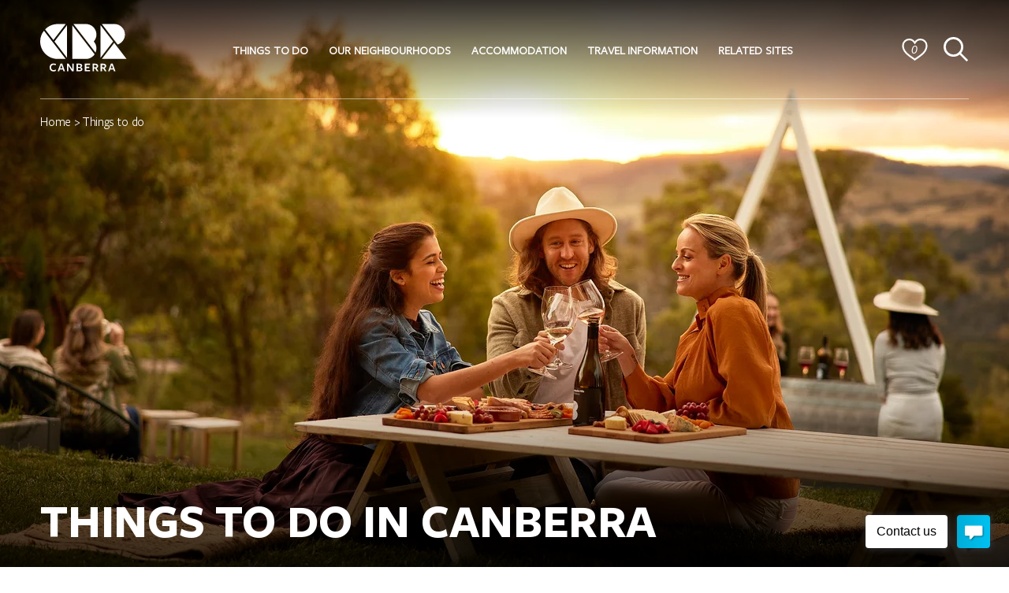

--- FILE ---
content_type: text/html; charset=UTF-8
request_url: https://visitcanberra.com.au/things-to-do
body_size: 141387
content:
<!DOCTYPE html><html lang="en-US" class="no-js "><head><meta charset="utf-8"><link rel="manifest" href="/site.webmanifest"><meta http-equiv="x-ua-compatible" content="ie=edge"><meta http-equiv="Content-Type" content="text/html; charset=utf-8" /><meta name="viewport" content="width=device-width, initial-scale=1, shrink-to-fit=no"><link rel="apple-touch-icon" sizes="180x180" href="/apple-touch-icon.png"><link rel="icon" type="image/png" sizes="32x32" href="/favicon-32x32.png"><link rel="icon" type="image/png" sizes="16x16" href="/favicon-16x16.png"><link rel="manifest" href="/site.webmanifest"><link rel="mask-icon" href="/safari-pinned-tab.svg" color="#5bbad5"><meta name="msapplication-TileColor" content="#2d89ef"><meta name="theme-color" content="#ffffff"><title>Things to do | VisitCanberra</title><meta name="description" content="Canberra is home to iconic national attractions and sprawling vineyards, Australian landmarks and Ngunnawal cultural sites, sweeping city vistas and mountain bike trails weaving through forests." /><script src="/build/runtime.5e232e42.js"></script><script src="/build/launch.885bd5b5.js"></script><link rel="preload" href="/fonts/freight-book-regular.woff2" as="font" type="font/woff2" crossorigin><style>@font-face{font-family:FreightInitial;src:url(/fonts/freight-book-regular.woff2) format('woff2'),url(/fonts/freight-book-regular.woff) format('woff');font-display:swap}@font-face{font-family:Freight;src:url(/fonts/freight-book-regular.woff2) format('woff2'),url(/fonts/freight-book-regular.woff) format('woff');font-display:swap}@font-face{font-family:FreightHeading;src:url(/fonts/freight-bold-regular.woff2) format('woff2'),url(/fonts/freight-bold-regular.woff) format('woff');font-weight:700;font-display:swap}body{font-family:Helvetica;font-size:15px;line-height:1.7;letter-spacing:-.3px;word-spacing:.4px;font-weight:400}.fontsInitialising body{font-family:FreightInitial}.fontsLoaded body{font-family:Freight}</style><script>!function(){if("fonts"in document){if(sessionStorage.fontsLoadedFoft)return document.documentElement.className+=" fontsLoaded";document.fonts.load("1em LatoInitial").then(function(){document.documentElement.className+=" fontsInitialising",Promise.all([document.fonts.load("400 1em Freight"),document.fonts.load("bold 1em Freight"),document.fonts.load("italic 1em Freight"),document.fonts.load("italic bold 1em Freight"),document.fonts.load("bold 1em FreightHeading")]).then(function(){document.documentElement.className+=" fontsLoaded",sessionStorage.fontsLoadedFoft=!0})})}}()</script><script type="application/ld+json">{"@context":"https://schema.org","@type":"Organization","name":"VisitCanberra","url":"https://visitcanberra.com.au","logo":"https://visitcanberra.com.au/logos/schema-logo.png"}</script><link rel="stylesheet" href="/build/16.fc59a7cd.css"><link rel="stylesheet" href="/build/114.b9a874bc.css"><link rel="stylesheet" href="/build/subscribe.d6d8e730.css"><script>(function(w,d,s,l,i){w[l]=w[l]||[];w[l].push({'gtm.start': new Date().getTime(),event:'gtm.js'});var f=d.getElementsByTagName(s)[0], j=d.createElement(s),dl=l!='dataLayer'?'&l='+l:'';j.async=true;j.src='https://www.googletagmanager.com/gtm.js?id='+i+dl;f.parentNode.insertBefore(j,f);})(window,document,'script','dataLayer','GTM-5QGNM5');</script></head><body class="preload " data-id="47" ><noscript><iframe src="https://www.googletagmanager.com/ns.html?id=GTM-5QGNM5" height="0" width="0" style="display:none;visibility:hidden"></iframe></noscript><header id="o-header" class="o-header _hero _product" ><div id="o-header__content" class="o-header__content" ><div id="o-header__content__nav" class="o-header__content__nav _contained "><div class="o-header__content__nav__inner"><div class="o-header__logoBox"><a class="o-header__content__nav__inner__logo" href="/" title="Home"><svg viewBox="0 0 110 61"><path d="M92.262 56.658l-1.453-4.188-1.469 4.188h2.922zm3.184 3.85h-1.901l-.805-2.288h-3.895l-.787 2.287h-1.901l3.524-9.66h2.287l3.478 9.66zm-13.66-6.6c0-1.005-.759-1.484-2.103-1.484H78.46v3.153l1.408-.031c1.158-.062 1.916-.587 1.916-1.639zm-.156 2.658l2.535 3.941h-2.148l-2.148-3.54-1.391.094v3.446h-1.886v-9.66h3.385c2.441 0 3.74 1.16 3.74 2.937 0 1.376-.773 2.333-2.087 2.782zm-10.036-2.659c0-1.004-.759-1.483-2.102-1.483H68.27v3.153l1.408-.031c1.157-.062 1.916-.587 1.916-1.639zm-.154 2.659l2.534 3.941h-2.148l-2.148-3.54-1.392.094v3.446H66.4v-9.66h3.385c2.442 0 3.74 1.16 3.74 2.937 0 1.376-.773 2.333-2.086 2.782zM56.6 60.507h6.585v-1.591h-4.73v-2.458h3.879v-1.592h-3.879v-2.427h4.73v-1.591H56.6v9.66zm-4.947-2.844c0-.958-.835-1.298-2.025-1.298h-1.731v2.627h1.87c1.267 0 1.886-.448 1.886-1.33zm-3.756-2.674h1.622c1.206 0 1.84-.51 1.84-1.344 0-.82-.587-1.283-1.685-1.283h-1.777v2.627zm5.657 2.752c0 1.591-.959 2.766-3.756 2.766h-3.756v-9.66h3.694c2.613 0 3.509 1.082 3.509 2.55 0 1.036-.619 1.731-1.732 2.102 1.268.278 2.041 1.097 2.041 2.242zm-12.923.14l-4.576-7.033H34v9.66h1.792V53.49l4.622 7.11h2.009v-9.752H40.63v7.032zm-12.383-1.223l-1.452-4.188-1.47 4.188h2.922zm-.294-5.81l3.479 9.66H29.53l-.804-2.288h-3.895l-.788 2.287h-1.901l3.524-9.66h2.287zm-14.143 4.79c0 2.133 1.22 3.478 3.168 3.478.99 0 1.933-.37 2.644-.865l.355 1.73c-.773.464-1.978.758-3.076.758-2.968 0-4.992-1.87-4.992-5.039 0-3.09 2.024-5.085 5.038-5.085 1.129 0 2.288.294 3.122.757l-.587 1.639a4.495 4.495 0 00-2.535-.773c-1.885 0-3.137 1.298-3.137 3.4zm93.657-41.803c0-7.356-5.983-13.34-13.34-13.34H78.182l20.026 26.023c5.443-1.747 9.26-6.852 9.26-12.683zM76.592 2.012v41.305l15.907-20.634-15.907-20.67zm17.285 22.461l-15.7 20.366h31.371L93.877 24.473zM57.997.487H42.194l28.014 36.357a13.24 13.24 0 001.124-5.337c0-3.29-1.188-6.403-3.359-8.844a13.237 13.237 0 003.359-8.843C71.332 6.47 65.35.487 57.997.487zM40.631 44.839h17.368c4.604 0 8.662-2.35 11.058-5.909L40.637 2.045l-.006 42.794zm-6.634-1.48V2.035L18.075 22.687 33.997 43.36zM32.397.53H22.155c-6.247 0-11.89 2.61-15.922 6.783l10.463 13.585L32.397.53zM4.764 8.987l27.614 35.852H22.155C9.94 44.839 0 34.9 0 22.685A22.03 22.03 0 014.764 8.987z" fill="#000" fill-rule="evenodd"></path></svg></a></div><div class="o-header__content__nav__inner__menu"><nav id="m-topMenu" class="m-topMenu _hero _product"><ul class="m-topMenu__menu"><li class="m-topMenu__menu__item  _submenus"><a href="/things-to-do" role="button"><span>Things to do</span><svg width="16" height="16" viewBox="0 0 16 16"><path fill-rule="evenodd" d="M1.646 4.646a.5.5 0 0 1 .708 0L8 10.293l5.646-5.647a.5.5 0 0 1 .708.708l-6 6a.5.5 0 0 1-.708 0l-6-6a.5.5 0 0 1 0-.708z"></path></svg></a><div class="m-topMenu__subMenu"><div class="m-topMenu__subMenu__column _banner"><div class="o-banner o-menuBanner" data-placement="menu" data-menu="47"></div></div><div class="m-topMenu__subMenu__column "><ul><li class="m-topMenu__subMenu__item"><a href="/events" ><span>What&#039;s on</span></a></li><li class="m-topMenu__subMenu__item"><a href="/events/canberra-after-dark" ><span>Canberra after dark</span></a></li><li class="m-topMenu__subMenu__item"><a href="/attractions" ><span>Attractions</span></a></li><li class="m-topMenu__subMenu__item"><a href="/things-to-do/museums-and-galleries" ><span>Museums and galleries</span></a></li><li class="m-topMenu__subMenu__item"><a href="/things-to-do/family-fun" ><span>Family fun</span></a></li><li class="m-topMenu__subMenu__item"><a href="/things-to-do/cycling-in-canberra" ><span>Cycling in Canberra</span></a></li></ul></div><div class="m-topMenu__subMenu__column _last"><ul><li class="m-topMenu__subMenu__item"><a href="/things-to-do/first-nations-experiences" ><span>First Nations&#039; experiences</span></a></li><li class="m-topMenu__subMenu__item"><a href="/food-and-drink" ><span>Food and drink</span></a></li><li class="m-topMenu__subMenu__item"><a href="/things-to-do/canberras-wine-region" ><span>Canberra&#039;s wine region</span></a></li><li class="m-topMenu__subMenu__item"><a href="/tours" ><span>Guided tours</span></a></li><li class="m-topMenu__subMenu__item"><a href="/deals-and-packages" ><span>Deals and packages</span></a></li><li class="m-topMenu__subMenu__item"><a href="/things-to-do" ><span>See all things to do</span></a></li></ul></div></div></li><li class="m-topMenu__menu__item  _submenus"><a href="/our-neighbourhoods" role="button"><span>Our Neighbourhoods</span><svg width="16" height="16" viewBox="0 0 16 16"><path fill-rule="evenodd" d="M1.646 4.646a.5.5 0 0 1 .708 0L8 10.293l5.646-5.647a.5.5 0 0 1 .708.708l-6 6a.5.5 0 0 1-.708 0l-6-6a.5.5 0 0 1 0-.708z"></path></svg></a><div class="m-topMenu__subMenu"><div class="m-topMenu__subMenu__column _banner"><div class="o-banner o-menuBanner" data-placement="menu" data-menu="28"></div></div><div class="m-topMenu__subMenu__column "><ul><li class="m-topMenu__subMenu__item"><a href="/our-neighbourhoods" ><span>Explore Canberra&#039;s neighbourhoods</span></a></li><li class="m-topMenu__subMenu__item"><a href="/our-neighbourhoods/inner-north" ><span>Inner North</span></a></li><li class="m-topMenu__subMenu__item"><a href="/our-neighbourhoods/inner-south" ><span>Inner South</span></a></li></ul></div><div class="m-topMenu__subMenu__column _last"><ul><li class="m-topMenu__subMenu__item"><a href="/our-neighbourhoods/north-canberra" ><span>North Canberra</span></a></li><li class="m-topMenu__subMenu__item"><a href="/our-neighbourhoods/south-canberra" ><span>South Canberra</span></a></li><li class="m-topMenu__subMenu__item"><a href="/our-neighbourhoods/southern-nature-reserves-and-national-parks" ><span>Southern Nature Reserves and National Parks</span></a></li></ul></div></div></li><li class="m-topMenu__menu__item "><a href="/accommodation" role="button"><span>Accommodation</span></a></li><li class="m-topMenu__menu__item  _submenus"><a href="/traveller-information" role="button"><span>Travel information</span><svg width="16" height="16" viewBox="0 0 16 16"><path fill-rule="evenodd" d="M1.646 4.646a.5.5 0 0 1 .708 0L8 10.293l5.646-5.647a.5.5 0 0 1 .708.708l-6 6a.5.5 0 0 1-.708 0l-6-6a.5.5 0 0 1 0-.708z"></path></svg></a><div class="m-topMenu__subMenu"><div class="m-topMenu__subMenu__column _banner"><div class="o-banner o-menuBanner" data-placement="menu" data-menu="57"></div></div><div class="m-topMenu__subMenu__column "><ul><li class="m-topMenu__subMenu__item"><a href="/traveller-information/visitor-information-centre" ><span>Visitor Information Centre</span></a></li><li class="m-topMenu__subMenu__item"><a href="/traveller-information/getting-to-canberra" ><span>Getting to Canberra</span></a></li><li class="m-topMenu__subMenu__item"><a href="/traveller-information/getting-around-canberra" ><span>Getting around Canberra</span></a></li></ul></div><div class="m-topMenu__subMenu__column _last"><ul><li class="m-topMenu__subMenu__item"><a href="/traveller-information/guides-to-canberra" ><span> Guides to Canberra</span></a></li><li class="m-topMenu__subMenu__item"><a href="/articles" ><span>Articles</span></a></li></ul></div></div></li><li class="m-topMenu__menu__item  _submenus"><a href="https://canberra.com.au/" role="button"><span>Related sites</span><svg width="16" height="16" viewBox="0 0 16 16"><path fill-rule="evenodd" d="M1.646 4.646a.5.5 0 0 1 .708 0L8 10.293l5.646-5.647a.5.5 0 0 1 .708.708l-6 6a.5.5 0 0 1-.708 0l-6-6a.5.5 0 0 1 0-.708z"></path></svg></a><div class="m-topMenu__subMenu"><div class="m-topMenu__subMenu__column _banner"><div class="o-banner o-menuBanner" data-placement="menu" data-menu="49"></div></div><div class="m-topMenu__subMenu__column _last"><ul><li class="m-topMenu__subMenu__item"><a href="https://canberra.com.au/study/" target=&quot;_blank&quot;><span>Studying in Canberra</span></a></li><li class="m-topMenu__subMenu__item"><a href="https://canberra.com.au/work/" target=&quot;_blank&quot;><span>Working in Canberra</span></a></li><li class="m-topMenu__subMenu__item"><a href="https://canberra.com.au/live/" target=&quot;_blank&quot;><span>Living in Canberra</span></a></li><li class="m-topMenu__subMenu__item"><a href="https://canberra.com.au/business/" target=&quot;_blank&quot;><span>Doing business in Canberra</span></a></li></ul></div></div></li></ul></nav></div><div class="o-header__content__nav__inner__actions"><a href="/favourites" class="o-header__content__nav__inner__actions__favourites a-favourites _hero _product"><svg version="1.0" id="Layer_1" xmlns="http://www.w3.org/2000/svg" x="0px" y="0px" width="45px" height="39.2px" viewBox="0 0 45 39.2" style="enable-background:new 0 0 45 39.2;" xml:space="preserve"><path fill="none" stroke="#000" stroke-width="3" stroke-miterlimit="10" d="M12.5,1.5c3.8,0,7.2,2,9.2,4.9l0.8,1.3l0.8-1.2c2-3,5.4-5,9.2-5c6.1,0,11,4.9,11,11c0,12.9-14.4,19.6-21,24.8 c-6.6-5.2-21-11.9-21-24.8C1.5,6.4,6.4,1.5,12.5,1.5z"/></svg><i class="a-favourites__counter"></i></a><button id="o-header__content__nav__inner__actions__search" class="o-header__content__nav__inner__actions__search" aria-label="Search"><svg viewBox="0 0 23 23"><g transform="translate(1 1)" stroke-width="2" fill="none" fill-rule="evenodd" stroke-linecap="square"><path d="M20 20l-6.344-6.344"></path><circle cx="8" cy="8" r="8"></circle></g></svg></button><div id="a-menuToggle" class="a-menuToggle"><div><span class="hamburger_first"></span><span class="hamburger_second"></span><span class="hamburger_third"></span></div></div></div></div></div><div class="o-header__content__breadcrumb _contained"><a href="/">Home</a> >&nbsp;Things to do
  </div><div class="o-header__content__search _contained"><div class="o-header__content__search__input"><input id="a-headerSearchInput" type="text" placeholder="Type keywords to start searching…" value="" disabled aria-label="Search input"><svg viewBox="0 0 23 23"><g transform="translate(1 1)" stroke="#FFF" stroke-width="2" fill="none" fill-rule="evenodd" stroke-linecap="square"><path d="M20 20l-6.344-6.344"></path><circle cx="8" cy="8" r="8"></circle></g></svg></div><div id="o-headerSearchResults" class="o-header__content__search__results"></div></div></div></header><main><section id="o-heroArea" class="o-area o-heroArea "><div class="o-heroArea__canvas"><picture ><source srcset="/Visit/Images/4439/image-thumb__4439__Hero/brindabella-hills-winery-friends~-~media--01bc9b30--query.webp 1x, /Visit/Images/4439/image-thumb__4439__Hero/brindabella-hills-winery-friends~-~media--01bc9b30--query@2x.webp 2x" media="(min-width: 1600px)" width="400" height="866" type="image/webp" /><source srcset="/Visit/Images/4439/image-thumb__4439__Hero/brindabella-hills-winery-friends~-~media--01bc9b30--query.jpg 1x, /Visit/Images/4439/image-thumb__4439__Hero/brindabella-hills-winery-friends~-~media--01bc9b30--query@2x.jpg 2x" media="(min-width: 1600px)" width="400" height="866" type="image/jpeg" /><source srcset="/Visit/Images/4439/image-thumb__4439__Hero/brindabella-hills-winery-friends~-~media--fb5aa0ff--query.webp 1x, /Visit/Images/4439/image-thumb__4439__Hero/brindabella-hills-winery-friends~-~media--fb5aa0ff--query@2x.webp 2x" media="(min-width: 1366px)" width="400" height="866" type="image/webp" /><source srcset="/Visit/Images/4439/image-thumb__4439__Hero/brindabella-hills-winery-friends~-~media--fb5aa0ff--query.jpg 1x, /Visit/Images/4439/image-thumb__4439__Hero/brindabella-hills-winery-friends~-~media--fb5aa0ff--query@2x.jpg 2x" media="(min-width: 1366px)" width="400" height="866" type="image/jpeg" /><source srcset="/Visit/Images/4439/image-thumb__4439__Hero/brindabella-hills-winery-friends~-~media--aa5d92e7--query.webp 1x, /Visit/Images/4439/image-thumb__4439__Hero/brindabella-hills-winery-friends~-~media--aa5d92e7--query@2x.webp 2x" media="(min-width: 1280px)" width="400" height="866" type="image/webp" /><source srcset="/Visit/Images/4439/image-thumb__4439__Hero/brindabella-hills-winery-friends~-~media--aa5d92e7--query.jpg 1x, /Visit/Images/4439/image-thumb__4439__Hero/brindabella-hills-winery-friends~-~media--aa5d92e7--query@2x.jpg 2x" media="(min-width: 1280px)" width="400" height="866" type="image/jpeg" /><source srcset="/Visit/Images/4439/image-thumb__4439__Hero/brindabella-hills-winery-friends~-~media--2247bc1a--query.webp 1x, /Visit/Images/4439/image-thumb__4439__Hero/brindabella-hills-winery-friends~-~media--2247bc1a--query@2x.webp 2x" media="(min-width: 1024px)" width="400" height="866" type="image/webp" /><source srcset="/Visit/Images/4439/image-thumb__4439__Hero/brindabella-hills-winery-friends~-~media--2247bc1a--query.jpg 1x, /Visit/Images/4439/image-thumb__4439__Hero/brindabella-hills-winery-friends~-~media--2247bc1a--query@2x.jpg 2x" media="(min-width: 1024px)" width="400" height="866" type="image/jpeg" /><source srcset="/Visit/Images/4439/image-thumb__4439__Hero/brindabella-hills-winery-friends~-~media--df42eb16--query.webp 1x, /Visit/Images/4439/image-thumb__4439__Hero/brindabella-hills-winery-friends~-~media--df42eb16--query@2x.webp 2x" media="(min-width: 768px)" width="400" height="866" type="image/webp" /><source srcset="/Visit/Images/4439/image-thumb__4439__Hero/brindabella-hills-winery-friends~-~media--df42eb16--query.jpg 1x, /Visit/Images/4439/image-thumb__4439__Hero/brindabella-hills-winery-friends~-~media--df42eb16--query@2x.jpg 2x" media="(min-width: 768px)" width="400" height="866" type="image/jpeg" /><source srcset="/Visit/Images/4439/image-thumb__4439__Hero/brindabella-hills-winery-friends.webp 1x, /Visit/Images/4439/image-thumb__4439__Hero/brindabella-hills-winery-friends@2x.webp 2x" width="400" height="866" type="image/webp" /><source srcset="/Visit/Images/4439/image-thumb__4439__Hero/brindabella-hills-winery-friends.jpg 1x, /Visit/Images/4439/image-thumb__4439__Hero/brindabella-hills-winery-friends@2x.jpg 2x" width="400" height="866" type="image/jpeg" /><img class="o-heroArea__asset" data-parallax="absolute" src="/Visit/Images/4439/image-thumb__4439__Hero/brindabella-hills-winery-friends.jpg" width="400" height="866" alt="Three friends clinking glasses over share platters at a winery." loading="lazy" srcset="/Visit/Images/4439/image-thumb__4439__Hero/brindabella-hills-winery-friends.jpg 1x, /Visit/Images/4439/image-thumb__4439__Hero/brindabella-hills-winery-friends@2x.jpg 2x" /></picture></div><div class="o-heroArea__title "><div class="o-heroArea__title__inner _contained"><h1 class="o-heroArea__title__inner__title">Things to do in Canberra</h1></div></div><div class="o-heroArea__tint"></div></section><section class="o-area o-containerArea"><div class="o-containerArea__inner _contained"><div class="o-containerArea__inner__columns"><div class="o-containerArea__inner__columns__column _column50 _columnFirst"><section class="o-area o-editorArea"><h2>Discover more than your typical getaway</h2></section></div><div class="o-containerArea__inner__columns__column _column50 _columnLast"><section class="o-area o-editorArea"><p>Canberra is home to iconic national museums and galleries, sprawling vineyards, Australian landmarks and Ngunnawal cultural sites, sweeping city vistas, and mountain bike trails weaving through forests. Find more than you expect in Canberra.</p></section></div></div></div></section><section class="o-area o-videosArea _contained"><div id="pimcore_video_content:10.videosblock:1.video" class="pimcore_editable_video o-videosArea__video"><iframe width="" height="" src="https://www.youtube-nocookie.com/embed/S1zgZ82q12Y?wmode=transparent&modestbranding=1" frameborder="0" webkitAllowFullScreen mozallowfullscreen allowfullscreen allow="fullscreen" data-type="pimcore_video_editable"></iframe></div></section><section class="o-area o-ctaMediaArea  "><div class="o-ctaMediaArea__media _autoHeight"><div class="o-swiper o-imagesSwiperArea__swiper"><div class="o-swiper__container swiper-container" data-speed="2000" data-max="1" data-auto="true" data-pause="true" data-transition=fade data-loop="true" data-pagination="true"><div class="swiper-pagination"></div><div class="swiper-wrapper"><div class="swiper-slide"><div class="m-imageTile swiper-slide"><figure class="m-imageTile__inner a-img _16x9"><picture class="a-img__image"><source media="(min-width: 1920px)" data-srcset="/Visit/Images/4732/image-thumb__4732__Landscape/australian-war-memorial-awm-friends-fallen-soldier-tomb~-~media--8a2a7a85--query.webp 1x, /Visit/Images/4732/image-thumb__4732__Landscape/australian-war-memorial-awm-friends-fallen-soldier-tomb~-~media--8a2a7a85--query@2x.webp 2x" width="400" height="225" type="image/webp" /><source media="(min-width: 1920px)" data-srcset="/Visit/Images/4732/image-thumb__4732__Landscape/australian-war-memorial-awm-friends-fallen-soldier-tomb~-~media--8a2a7a85--query.jpg 1x, /Visit/Images/4732/image-thumb__4732__Landscape/australian-war-memorial-awm-friends-fallen-soldier-tomb~-~media--8a2a7a85--query@2x.jpg 2x" width="400" height="225" type="image/jpeg" /><source media="(min-width: 1600px)" data-srcset="/Visit/Images/4732/image-thumb__4732__Landscape/australian-war-memorial-awm-friends-fallen-soldier-tomb~-~media--01bc9b30--query.webp 1x, /Visit/Images/4732/image-thumb__4732__Landscape/australian-war-memorial-awm-friends-fallen-soldier-tomb~-~media--01bc9b30--query@2x.webp 2x" width="400" height="225" type="image/webp" /><source media="(min-width: 1600px)" data-srcset="/Visit/Images/4732/image-thumb__4732__Landscape/australian-war-memorial-awm-friends-fallen-soldier-tomb~-~media--01bc9b30--query.jpg 1x, /Visit/Images/4732/image-thumb__4732__Landscape/australian-war-memorial-awm-friends-fallen-soldier-tomb~-~media--01bc9b30--query@2x.jpg 2x" width="400" height="225" type="image/jpeg" /><source media="(min-width: 1366px)" data-srcset="/Visit/Images/4732/image-thumb__4732__Landscape/australian-war-memorial-awm-friends-fallen-soldier-tomb~-~media--fb5aa0ff--query.webp 1x, /Visit/Images/4732/image-thumb__4732__Landscape/australian-war-memorial-awm-friends-fallen-soldier-tomb~-~media--fb5aa0ff--query@2x.webp 2x" width="400" height="225" type="image/webp" /><source media="(min-width: 1366px)" data-srcset="/Visit/Images/4732/image-thumb__4732__Landscape/australian-war-memorial-awm-friends-fallen-soldier-tomb~-~media--fb5aa0ff--query.jpg 1x, /Visit/Images/4732/image-thumb__4732__Landscape/australian-war-memorial-awm-friends-fallen-soldier-tomb~-~media--fb5aa0ff--query@2x.jpg 2x" width="400" height="225" type="image/jpeg" /><source media="(min-width: 1024px)" data-srcset="/Visit/Images/4732/image-thumb__4732__Landscape/australian-war-memorial-awm-friends-fallen-soldier-tomb~-~media--2247bc1a--query.webp 1x, /Visit/Images/4732/image-thumb__4732__Landscape/australian-war-memorial-awm-friends-fallen-soldier-tomb~-~media--2247bc1a--query@2x.webp 2x" width="400" height="225" type="image/webp" /><source media="(min-width: 1024px)" data-srcset="/Visit/Images/4732/image-thumb__4732__Landscape/australian-war-memorial-awm-friends-fallen-soldier-tomb~-~media--2247bc1a--query.jpg 1x, /Visit/Images/4732/image-thumb__4732__Landscape/australian-war-memorial-awm-friends-fallen-soldier-tomb~-~media--2247bc1a--query@2x.jpg 2x" width="400" height="225" type="image/jpeg" /><source media="(min-width: 768px)" data-srcset="/Visit/Images/4732/image-thumb__4732__Landscape/australian-war-memorial-awm-friends-fallen-soldier-tomb~-~media--df42eb16--query.webp 1x, /Visit/Images/4732/image-thumb__4732__Landscape/australian-war-memorial-awm-friends-fallen-soldier-tomb~-~media--df42eb16--query@2x.webp 2x" width="400" height="225" type="image/webp" /><source media="(min-width: 768px)" data-srcset="/Visit/Images/4732/image-thumb__4732__Landscape/australian-war-memorial-awm-friends-fallen-soldier-tomb~-~media--df42eb16--query.jpg 1x, /Visit/Images/4732/image-thumb__4732__Landscape/australian-war-memorial-awm-friends-fallen-soldier-tomb~-~media--df42eb16--query@2x.jpg 2x" width="400" height="225" type="image/jpeg" /><source data-srcset="/Visit/Images/4732/image-thumb__4732__Landscape/australian-war-memorial-awm-friends-fallen-soldier-tomb.webp 1x, /Visit/Images/4732/image-thumb__4732__Landscape/australian-war-memorial-awm-friends-fallen-soldier-tomb@2x.webp 2x" width="400" height="225" type="image/webp" /><source data-srcset="/Visit/Images/4732/image-thumb__4732__Landscape/australian-war-memorial-awm-friends-fallen-soldier-tomb.jpg 1x, /Visit/Images/4732/image-thumb__4732__Landscape/australian-war-memorial-awm-friends-fallen-soldier-tomb@2x.jpg 2x" width="400" height="225" type="image/jpeg" /><img class="lazyload" loading="" src="[data-uri]" width="400" height="225" alt="Two woman paying their respects at the tomb of the unknown soldier under an impressive golden dome." data-srcset="/Visit/Images/4732/image-thumb__4732__Landscape/australian-war-memorial-awm-friends-fallen-soldier-tomb.jpg 1x, /Visit/Images/4732/image-thumb__4732__Landscape/australian-war-memorial-awm-friends-fallen-soldier-tomb@2x.jpg 2x" /></picture></figure></div></div><div class="swiper-slide"><div class="m-imageTile swiper-slide"><figure class="m-imageTile__inner a-img _16x9"><picture class="a-img__image"><source media="(min-width: 1920px)" data-srcset="/Visit/Images/4666/image-thumb__4666__Landscape/canberra-museum-and-gallery-cmag-sidney-nolan-art~-~media--8a2a7a85--query.webp 1x, /Visit/Images/4666/image-thumb__4666__Landscape/canberra-museum-and-gallery-cmag-sidney-nolan-art~-~media--8a2a7a85--query@2x.webp 2x" width="640" height="360" type="image/webp" /><source media="(min-width: 1920px)" data-srcset="/Visit/Images/4666/image-thumb__4666__Landscape/canberra-museum-and-gallery-cmag-sidney-nolan-art~-~media--8a2a7a85--query.jpg 1x, /Visit/Images/4666/image-thumb__4666__Landscape/canberra-museum-and-gallery-cmag-sidney-nolan-art~-~media--8a2a7a85--query@2x.jpg 2x" width="400" height="225" type="image/jpeg" /><source media="(min-width: 1600px)" data-srcset="/Visit/Images/4666/image-thumb__4666__Landscape/canberra-museum-and-gallery-cmag-sidney-nolan-art~-~media--01bc9b30--query.webp 1x, /Visit/Images/4666/image-thumb__4666__Landscape/canberra-museum-and-gallery-cmag-sidney-nolan-art~-~media--01bc9b30--query@2x.webp 2x" width="640" height="360" type="image/webp" /><source media="(min-width: 1600px)" data-srcset="/Visit/Images/4666/image-thumb__4666__Landscape/canberra-museum-and-gallery-cmag-sidney-nolan-art~-~media--01bc9b30--query.jpg 1x, /Visit/Images/4666/image-thumb__4666__Landscape/canberra-museum-and-gallery-cmag-sidney-nolan-art~-~media--01bc9b30--query@2x.jpg 2x" width="400" height="225" type="image/jpeg" /><source media="(min-width: 1366px)" data-srcset="/Visit/Images/4666/image-thumb__4666__Landscape/canberra-museum-and-gallery-cmag-sidney-nolan-art~-~media--fb5aa0ff--query.webp 1x, /Visit/Images/4666/image-thumb__4666__Landscape/canberra-museum-and-gallery-cmag-sidney-nolan-art~-~media--fb5aa0ff--query@2x.webp 2x" width="640" height="360" type="image/webp" /><source media="(min-width: 1366px)" data-srcset="/Visit/Images/4666/image-thumb__4666__Landscape/canberra-museum-and-gallery-cmag-sidney-nolan-art~-~media--fb5aa0ff--query.jpg 1x, /Visit/Images/4666/image-thumb__4666__Landscape/canberra-museum-and-gallery-cmag-sidney-nolan-art~-~media--fb5aa0ff--query@2x.jpg 2x" width="400" height="225" type="image/jpeg" /><source media="(min-width: 1024px)" data-srcset="/Visit/Images/4666/image-thumb__4666__Landscape/canberra-museum-and-gallery-cmag-sidney-nolan-art~-~media--2247bc1a--query.webp 1x, /Visit/Images/4666/image-thumb__4666__Landscape/canberra-museum-and-gallery-cmag-sidney-nolan-art~-~media--2247bc1a--query@2x.webp 2x" width="640" height="360" type="image/webp" /><source media="(min-width: 1024px)" data-srcset="/Visit/Images/4666/image-thumb__4666__Landscape/canberra-museum-and-gallery-cmag-sidney-nolan-art~-~media--2247bc1a--query.jpg 1x, /Visit/Images/4666/image-thumb__4666__Landscape/canberra-museum-and-gallery-cmag-sidney-nolan-art~-~media--2247bc1a--query@2x.jpg 2x" width="400" height="225" type="image/jpeg" /><source media="(min-width: 768px)" data-srcset="/Visit/Images/4666/image-thumb__4666__Landscape/canberra-museum-and-gallery-cmag-sidney-nolan-art~-~media--df42eb16--query.webp 1x, /Visit/Images/4666/image-thumb__4666__Landscape/canberra-museum-and-gallery-cmag-sidney-nolan-art~-~media--df42eb16--query@2x.webp 2x" width="640" height="360" type="image/webp" /><source media="(min-width: 768px)" data-srcset="/Visit/Images/4666/image-thumb__4666__Landscape/canberra-museum-and-gallery-cmag-sidney-nolan-art~-~media--df42eb16--query.jpg 1x, /Visit/Images/4666/image-thumb__4666__Landscape/canberra-museum-and-gallery-cmag-sidney-nolan-art~-~media--df42eb16--query@2x.jpg 2x" width="400" height="225" type="image/jpeg" /><source data-srcset="/Visit/Images/4666/image-thumb__4666__Landscape/canberra-museum-and-gallery-cmag-sidney-nolan-art.webp 1x, /Visit/Images/4666/image-thumb__4666__Landscape/canberra-museum-and-gallery-cmag-sidney-nolan-art@2x.webp 2x" width="640" height="360" type="image/webp" /><source data-srcset="/Visit/Images/4666/image-thumb__4666__Landscape/canberra-museum-and-gallery-cmag-sidney-nolan-art.jpg 1x, /Visit/Images/4666/image-thumb__4666__Landscape/canberra-museum-and-gallery-cmag-sidney-nolan-art@2x.jpg 2x" width="400" height="225" type="image/jpeg" /><img class="lazyload" loading="" src="[data-uri]" width="400" height="225" alt="A couple looking at Sidney Nolan&#039;s works." data-srcset="/Visit/Images/4666/image-thumb__4666__Landscape/canberra-museum-and-gallery-cmag-sidney-nolan-art.jpg 1x, /Visit/Images/4666/image-thumb__4666__Landscape/canberra-museum-and-gallery-cmag-sidney-nolan-art@2x.jpg 2x" /></picture><figcaption class="a-img__caption">Canberra Museum and Gallery</figcaption></figure></div></div><div class="swiper-slide"><div class="m-imageTile swiper-slide"><figure class="m-imageTile__inner a-img _16x9"><picture class="a-img__image"><source media="(min-width: 1920px)" data-srcset="/Visit/Images/4712/image-thumb__4712__Landscape/gallery-of-small-things-gost-guests-viewing-artwork~-~media--8a2a7a85--query.webp 1x, /Visit/Images/4712/image-thumb__4712__Landscape/gallery-of-small-things-gost-guests-viewing-artwork~-~media--8a2a7a85--query@2x.webp 2x" width="640" height="360" type="image/webp" /><source media="(min-width: 1920px)" data-srcset="/Visit/Images/4712/image-thumb__4712__Landscape/gallery-of-small-things-gost-guests-viewing-artwork~-~media--8a2a7a85--query.jpg 1x, /Visit/Images/4712/image-thumb__4712__Landscape/gallery-of-small-things-gost-guests-viewing-artwork~-~media--8a2a7a85--query@2x.jpg 2x" width="400" height="225" type="image/jpeg" /><source media="(min-width: 1600px)" data-srcset="/Visit/Images/4712/image-thumb__4712__Landscape/gallery-of-small-things-gost-guests-viewing-artwork~-~media--01bc9b30--query.webp 1x, /Visit/Images/4712/image-thumb__4712__Landscape/gallery-of-small-things-gost-guests-viewing-artwork~-~media--01bc9b30--query@2x.webp 2x" width="640" height="360" type="image/webp" /><source media="(min-width: 1600px)" data-srcset="/Visit/Images/4712/image-thumb__4712__Landscape/gallery-of-small-things-gost-guests-viewing-artwork~-~media--01bc9b30--query.jpg 1x, /Visit/Images/4712/image-thumb__4712__Landscape/gallery-of-small-things-gost-guests-viewing-artwork~-~media--01bc9b30--query@2x.jpg 2x" width="400" height="225" type="image/jpeg" /><source media="(min-width: 1366px)" data-srcset="/Visit/Images/4712/image-thumb__4712__Landscape/gallery-of-small-things-gost-guests-viewing-artwork~-~media--fb5aa0ff--query.webp 1x, /Visit/Images/4712/image-thumb__4712__Landscape/gallery-of-small-things-gost-guests-viewing-artwork~-~media--fb5aa0ff--query@2x.webp 2x" width="640" height="360" type="image/webp" /><source media="(min-width: 1366px)" data-srcset="/Visit/Images/4712/image-thumb__4712__Landscape/gallery-of-small-things-gost-guests-viewing-artwork~-~media--fb5aa0ff--query.jpg 1x, /Visit/Images/4712/image-thumb__4712__Landscape/gallery-of-small-things-gost-guests-viewing-artwork~-~media--fb5aa0ff--query@2x.jpg 2x" width="400" height="225" type="image/jpeg" /><source media="(min-width: 1024px)" data-srcset="/Visit/Images/4712/image-thumb__4712__Landscape/gallery-of-small-things-gost-guests-viewing-artwork~-~media--2247bc1a--query.webp 1x, /Visit/Images/4712/image-thumb__4712__Landscape/gallery-of-small-things-gost-guests-viewing-artwork~-~media--2247bc1a--query@2x.webp 2x" width="640" height="360" type="image/webp" /><source media="(min-width: 1024px)" data-srcset="/Visit/Images/4712/image-thumb__4712__Landscape/gallery-of-small-things-gost-guests-viewing-artwork~-~media--2247bc1a--query.jpg 1x, /Visit/Images/4712/image-thumb__4712__Landscape/gallery-of-small-things-gost-guests-viewing-artwork~-~media--2247bc1a--query@2x.jpg 2x" width="400" height="225" type="image/jpeg" /><source media="(min-width: 768px)" data-srcset="/Visit/Images/4712/image-thumb__4712__Landscape/gallery-of-small-things-gost-guests-viewing-artwork~-~media--df42eb16--query.webp 1x, /Visit/Images/4712/image-thumb__4712__Landscape/gallery-of-small-things-gost-guests-viewing-artwork~-~media--df42eb16--query@2x.webp 2x" width="640" height="360" type="image/webp" /><source media="(min-width: 768px)" data-srcset="/Visit/Images/4712/image-thumb__4712__Landscape/gallery-of-small-things-gost-guests-viewing-artwork~-~media--df42eb16--query.jpg 1x, /Visit/Images/4712/image-thumb__4712__Landscape/gallery-of-small-things-gost-guests-viewing-artwork~-~media--df42eb16--query@2x.jpg 2x" width="400" height="225" type="image/jpeg" /><source data-srcset="/Visit/Images/4712/image-thumb__4712__Landscape/gallery-of-small-things-gost-guests-viewing-artwork.webp 1x, /Visit/Images/4712/image-thumb__4712__Landscape/gallery-of-small-things-gost-guests-viewing-artwork@2x.webp 2x" width="640" height="360" type="image/webp" /><source data-srcset="/Visit/Images/4712/image-thumb__4712__Landscape/gallery-of-small-things-gost-guests-viewing-artwork.jpg 1x, /Visit/Images/4712/image-thumb__4712__Landscape/gallery-of-small-things-gost-guests-viewing-artwork@2x.jpg 2x" width="400" height="225" type="image/jpeg" /><img class="lazyload" loading="" src="[data-uri]" width="400" height="225" alt="Guests viewing artwork at the Gallery of Small Things." data-srcset="/Visit/Images/4712/image-thumb__4712__Landscape/gallery-of-small-things-gost-guests-viewing-artwork.jpg 1x, /Visit/Images/4712/image-thumb__4712__Landscape/gallery-of-small-things-gost-guests-viewing-artwork@2x.jpg 2x" /></picture><figcaption class="a-img__caption">Gallery of Small Things</figcaption></figure></div></div></div></div></div></div><div class="o-ctaMediaArea__cta"><div class="o-ctaMediaArea__cta__inner"><h2 class="o-area__mainTitle">Museums and galleries</h2><div class="o-editorArea"><p>Canberra is well-known for its national attractions, but art lovers and history buffs in the know also love the city's local arts scene and heritage sites.</p></div><a href="/things-to-do/museums-and-galleries" class="a-cta a-button">Explore more</a></div></div></section><section class="o-area o-ctaMediaArea _mediaRight "><div class="o-ctaMediaArea__media _autoHeight"><div class="o-swiper o-imagesSwiperArea__swiper"><div class="o-swiper__container swiper-container" data-speed="2000" data-max="1" data-auto="true" data-pause="true" data-transition=fade data-loop="true" data-pagination="true"><div class="swiper-pagination"></div><div class="swiper-wrapper"><div class="swiper-slide"><div class="m-imageTile swiper-slide"><figure class="m-imageTile__inner a-img _16x9"><picture class="a-img__image"><source media="(min-width: 1920px)" data-srcset="/Visit/Images/26711/image-thumb__26711__Landscape/australian-national-botanic-gardens-anbg-2022~-~media--8a2a7a85--query.webp 1x, /Visit/Images/26711/image-thumb__26711__Landscape/australian-national-botanic-gardens-anbg-2022~-~media--8a2a7a85--query@2x.webp 2x" width="400" height="225" type="image/webp" /><source media="(min-width: 1920px)" data-srcset="/Visit/Images/26711/image-thumb__26711__Landscape/australian-national-botanic-gardens-anbg-2022~-~media--8a2a7a85--query.jpg 1x, /Visit/Images/26711/image-thumb__26711__Landscape/australian-national-botanic-gardens-anbg-2022~-~media--8a2a7a85--query@2x.jpg 2x" width="400" height="225" type="image/jpeg" /><source media="(min-width: 1600px)" data-srcset="/Visit/Images/26711/image-thumb__26711__Landscape/australian-national-botanic-gardens-anbg-2022~-~media--01bc9b30--query.webp 1x, /Visit/Images/26711/image-thumb__26711__Landscape/australian-national-botanic-gardens-anbg-2022~-~media--01bc9b30--query@2x.webp 2x" width="400" height="225" type="image/webp" /><source media="(min-width: 1600px)" data-srcset="/Visit/Images/26711/image-thumb__26711__Landscape/australian-national-botanic-gardens-anbg-2022~-~media--01bc9b30--query.jpg 1x, /Visit/Images/26711/image-thumb__26711__Landscape/australian-national-botanic-gardens-anbg-2022~-~media--01bc9b30--query@2x.jpg 2x" width="400" height="225" type="image/jpeg" /><source media="(min-width: 1366px)" data-srcset="/Visit/Images/26711/image-thumb__26711__Landscape/australian-national-botanic-gardens-anbg-2022~-~media--fb5aa0ff--query.webp 1x, /Visit/Images/26711/image-thumb__26711__Landscape/australian-national-botanic-gardens-anbg-2022~-~media--fb5aa0ff--query@2x.webp 2x" width="400" height="225" type="image/webp" /><source media="(min-width: 1366px)" data-srcset="/Visit/Images/26711/image-thumb__26711__Landscape/australian-national-botanic-gardens-anbg-2022~-~media--fb5aa0ff--query.jpg 1x, /Visit/Images/26711/image-thumb__26711__Landscape/australian-national-botanic-gardens-anbg-2022~-~media--fb5aa0ff--query@2x.jpg 2x" width="400" height="225" type="image/jpeg" /><source media="(min-width: 1024px)" data-srcset="/Visit/Images/26711/image-thumb__26711__Landscape/australian-national-botanic-gardens-anbg-2022~-~media--2247bc1a--query.webp 1x, /Visit/Images/26711/image-thumb__26711__Landscape/australian-national-botanic-gardens-anbg-2022~-~media--2247bc1a--query@2x.webp 2x" width="400" height="225" type="image/webp" /><source media="(min-width: 1024px)" data-srcset="/Visit/Images/26711/image-thumb__26711__Landscape/australian-national-botanic-gardens-anbg-2022~-~media--2247bc1a--query.jpg 1x, /Visit/Images/26711/image-thumb__26711__Landscape/australian-national-botanic-gardens-anbg-2022~-~media--2247bc1a--query@2x.jpg 2x" width="400" height="225" type="image/jpeg" /><source media="(min-width: 768px)" data-srcset="/Visit/Images/26711/image-thumb__26711__Landscape/australian-national-botanic-gardens-anbg-2022~-~media--df42eb16--query.webp 1x, /Visit/Images/26711/image-thumb__26711__Landscape/australian-national-botanic-gardens-anbg-2022~-~media--df42eb16--query@2x.webp 2x" width="400" height="225" type="image/webp" /><source media="(min-width: 768px)" data-srcset="/Visit/Images/26711/image-thumb__26711__Landscape/australian-national-botanic-gardens-anbg-2022~-~media--df42eb16--query.jpg 1x, /Visit/Images/26711/image-thumb__26711__Landscape/australian-national-botanic-gardens-anbg-2022~-~media--df42eb16--query@2x.jpg 2x" width="400" height="225" type="image/jpeg" /><source data-srcset="/Visit/Images/26711/image-thumb__26711__Landscape/australian-national-botanic-gardens-anbg-2022.webp 1x, /Visit/Images/26711/image-thumb__26711__Landscape/australian-national-botanic-gardens-anbg-2022@2x.webp 2x" width="400" height="225" type="image/webp" /><source data-srcset="/Visit/Images/26711/image-thumb__26711__Landscape/australian-national-botanic-gardens-anbg-2022.jpg 1x, /Visit/Images/26711/image-thumb__26711__Landscape/australian-national-botanic-gardens-anbg-2022@2x.jpg 2x" width="400" height="225" type="image/jpeg" /><img class="lazyload" loading="" src="[data-uri]" width="400" height="225" alt="Couple walking across bridge surrounded by large, green ferns." data-srcset="/Visit/Images/26711/image-thumb__26711__Landscape/australian-national-botanic-gardens-anbg-2022.jpg 1x, /Visit/Images/26711/image-thumb__26711__Landscape/australian-national-botanic-gardens-anbg-2022@2x.jpg 2x" /></picture><figcaption class="a-img__caption">Australian National Botanic Gardens</figcaption></figure></div></div><div class="swiper-slide"><div class="m-imageTile swiper-slide"><figure class="m-imageTile__inner a-img _16x9"><picture class="a-img__image"><source media="(min-width: 1920px)" data-srcset="/Visit/Images/4787/image-thumb__4787__Landscape/national-arboretum-nac-view-lookout-family~-~media--8a2a7a85--query.webp 1x, /Visit/Images/4787/image-thumb__4787__Landscape/national-arboretum-nac-view-lookout-family~-~media--8a2a7a85--query@2x.webp 2x" width="400" height="225" type="image/webp" /><source media="(min-width: 1920px)" data-srcset="/Visit/Images/4787/image-thumb__4787__Landscape/national-arboretum-nac-view-lookout-family~-~media--8a2a7a85--query.jpg 1x, /Visit/Images/4787/image-thumb__4787__Landscape/national-arboretum-nac-view-lookout-family~-~media--8a2a7a85--query@2x.jpg 2x" width="400" height="225" type="image/jpeg" /><source media="(min-width: 1600px)" data-srcset="/Visit/Images/4787/image-thumb__4787__Landscape/national-arboretum-nac-view-lookout-family~-~media--01bc9b30--query.webp 1x, /Visit/Images/4787/image-thumb__4787__Landscape/national-arboretum-nac-view-lookout-family~-~media--01bc9b30--query@2x.webp 2x" width="400" height="225" type="image/webp" /><source media="(min-width: 1600px)" data-srcset="/Visit/Images/4787/image-thumb__4787__Landscape/national-arboretum-nac-view-lookout-family~-~media--01bc9b30--query.jpg 1x, /Visit/Images/4787/image-thumb__4787__Landscape/national-arboretum-nac-view-lookout-family~-~media--01bc9b30--query@2x.jpg 2x" width="400" height="225" type="image/jpeg" /><source media="(min-width: 1366px)" data-srcset="/Visit/Images/4787/image-thumb__4787__Landscape/national-arboretum-nac-view-lookout-family~-~media--fb5aa0ff--query.webp 1x, /Visit/Images/4787/image-thumb__4787__Landscape/national-arboretum-nac-view-lookout-family~-~media--fb5aa0ff--query@2x.webp 2x" width="400" height="225" type="image/webp" /><source media="(min-width: 1366px)" data-srcset="/Visit/Images/4787/image-thumb__4787__Landscape/national-arboretum-nac-view-lookout-family~-~media--fb5aa0ff--query.jpg 1x, /Visit/Images/4787/image-thumb__4787__Landscape/national-arboretum-nac-view-lookout-family~-~media--fb5aa0ff--query@2x.jpg 2x" width="400" height="225" type="image/jpeg" /><source media="(min-width: 1024px)" data-srcset="/Visit/Images/4787/image-thumb__4787__Landscape/national-arboretum-nac-view-lookout-family~-~media--2247bc1a--query.webp 1x, /Visit/Images/4787/image-thumb__4787__Landscape/national-arboretum-nac-view-lookout-family~-~media--2247bc1a--query@2x.webp 2x" width="400" height="225" type="image/webp" /><source media="(min-width: 1024px)" data-srcset="/Visit/Images/4787/image-thumb__4787__Landscape/national-arboretum-nac-view-lookout-family~-~media--2247bc1a--query.jpg 1x, /Visit/Images/4787/image-thumb__4787__Landscape/national-arboretum-nac-view-lookout-family~-~media--2247bc1a--query@2x.jpg 2x" width="400" height="225" type="image/jpeg" /><source media="(min-width: 768px)" data-srcset="/Visit/Images/4787/image-thumb__4787__Landscape/national-arboretum-nac-view-lookout-family~-~media--df42eb16--query.webp 1x, /Visit/Images/4787/image-thumb__4787__Landscape/national-arboretum-nac-view-lookout-family~-~media--df42eb16--query@2x.webp 2x" width="400" height="225" type="image/webp" /><source media="(min-width: 768px)" data-srcset="/Visit/Images/4787/image-thumb__4787__Landscape/national-arboretum-nac-view-lookout-family~-~media--df42eb16--query.jpg 1x, /Visit/Images/4787/image-thumb__4787__Landscape/national-arboretum-nac-view-lookout-family~-~media--df42eb16--query@2x.jpg 2x" width="400" height="225" type="image/jpeg" /><source data-srcset="/Visit/Images/4787/image-thumb__4787__Landscape/national-arboretum-nac-view-lookout-family.webp 1x, /Visit/Images/4787/image-thumb__4787__Landscape/national-arboretum-nac-view-lookout-family@2x.webp 2x" width="400" height="225" type="image/webp" /><source data-srcset="/Visit/Images/4787/image-thumb__4787__Landscape/national-arboretum-nac-view-lookout-family.jpg 1x, /Visit/Images/4787/image-thumb__4787__Landscape/national-arboretum-nac-view-lookout-family@2x.jpg 2x" width="400" height="225" type="image/jpeg" /><img class="lazyload" loading="" src="[data-uri]" width="400" height="225" alt="A family looking out over Lake Burley Griffin and the National Arboretum." data-srcset="/Visit/Images/4787/image-thumb__4787__Landscape/national-arboretum-nac-view-lookout-family.jpg 1x, /Visit/Images/4787/image-thumb__4787__Landscape/national-arboretum-nac-view-lookout-family@2x.jpg 2x" /></picture><figcaption class="a-img__caption">National Arboretum Canberra</figcaption></figure></div></div><div class="swiper-slide"><div class="m-imageTile swiper-slide"><figure class="m-imageTile__inner a-img _16x9"><picture class="a-img__image"><source media="(min-width: 1920px)" data-srcset="/Visit/Images/14882/image-thumb__14882__Landscape/canberra-guided-tour-tidbinbilla~-~media--8a2a7a85--query.webp 1x, /Visit/Images/14882/image-thumb__14882__Landscape/canberra-guided-tour-tidbinbilla~-~media--8a2a7a85--query@2x.webp 2x" width="400" height="225" type="image/webp" /><source media="(min-width: 1920px)" data-srcset="/Visit/Images/14882/image-thumb__14882__Landscape/canberra-guided-tour-tidbinbilla~-~media--8a2a7a85--query.jpg 1x, /Visit/Images/14882/image-thumb__14882__Landscape/canberra-guided-tour-tidbinbilla~-~media--8a2a7a85--query@2x.jpg 2x" width="400" height="225" type="image/jpeg" /><source media="(min-width: 1600px)" data-srcset="/Visit/Images/14882/image-thumb__14882__Landscape/canberra-guided-tour-tidbinbilla~-~media--01bc9b30--query.webp 1x, /Visit/Images/14882/image-thumb__14882__Landscape/canberra-guided-tour-tidbinbilla~-~media--01bc9b30--query@2x.webp 2x" width="400" height="225" type="image/webp" /><source media="(min-width: 1600px)" data-srcset="/Visit/Images/14882/image-thumb__14882__Landscape/canberra-guided-tour-tidbinbilla~-~media--01bc9b30--query.jpg 1x, /Visit/Images/14882/image-thumb__14882__Landscape/canberra-guided-tour-tidbinbilla~-~media--01bc9b30--query@2x.jpg 2x" width="400" height="225" type="image/jpeg" /><source media="(min-width: 1366px)" data-srcset="/Visit/Images/14882/image-thumb__14882__Landscape/canberra-guided-tour-tidbinbilla~-~media--fb5aa0ff--query.webp 1x, /Visit/Images/14882/image-thumb__14882__Landscape/canberra-guided-tour-tidbinbilla~-~media--fb5aa0ff--query@2x.webp 2x" width="400" height="225" type="image/webp" /><source media="(min-width: 1366px)" data-srcset="/Visit/Images/14882/image-thumb__14882__Landscape/canberra-guided-tour-tidbinbilla~-~media--fb5aa0ff--query.jpg 1x, /Visit/Images/14882/image-thumb__14882__Landscape/canberra-guided-tour-tidbinbilla~-~media--fb5aa0ff--query@2x.jpg 2x" width="400" height="225" type="image/jpeg" /><source media="(min-width: 1024px)" data-srcset="/Visit/Images/14882/image-thumb__14882__Landscape/canberra-guided-tour-tidbinbilla~-~media--2247bc1a--query.webp 1x, /Visit/Images/14882/image-thumb__14882__Landscape/canberra-guided-tour-tidbinbilla~-~media--2247bc1a--query@2x.webp 2x" width="400" height="225" type="image/webp" /><source media="(min-width: 1024px)" data-srcset="/Visit/Images/14882/image-thumb__14882__Landscape/canberra-guided-tour-tidbinbilla~-~media--2247bc1a--query.jpg 1x, /Visit/Images/14882/image-thumb__14882__Landscape/canberra-guided-tour-tidbinbilla~-~media--2247bc1a--query@2x.jpg 2x" width="400" height="225" type="image/jpeg" /><source media="(min-width: 768px)" data-srcset="/Visit/Images/14882/image-thumb__14882__Landscape/canberra-guided-tour-tidbinbilla~-~media--df42eb16--query.webp 1x, /Visit/Images/14882/image-thumb__14882__Landscape/canberra-guided-tour-tidbinbilla~-~media--df42eb16--query@2x.webp 2x" width="400" height="225" type="image/webp" /><source media="(min-width: 768px)" data-srcset="/Visit/Images/14882/image-thumb__14882__Landscape/canberra-guided-tour-tidbinbilla~-~media--df42eb16--query.jpg 1x, /Visit/Images/14882/image-thumb__14882__Landscape/canberra-guided-tour-tidbinbilla~-~media--df42eb16--query@2x.jpg 2x" width="400" height="225" type="image/jpeg" /><source data-srcset="/Visit/Images/14882/image-thumb__14882__Landscape/canberra-guided-tour-tidbinbilla.webp 1x, /Visit/Images/14882/image-thumb__14882__Landscape/canberra-guided-tour-tidbinbilla@2x.webp 2x" width="400" height="225" type="image/webp" /><source data-srcset="/Visit/Images/14882/image-thumb__14882__Landscape/canberra-guided-tour-tidbinbilla.jpg 1x, /Visit/Images/14882/image-thumb__14882__Landscape/canberra-guided-tour-tidbinbilla@2x.jpg 2x" width="400" height="225" type="image/jpeg" /><img class="lazyload" loading="" src="[data-uri]" width="400" height="225" alt="" data-srcset="/Visit/Images/14882/image-thumb__14882__Landscape/canberra-guided-tour-tidbinbilla.jpg 1x, /Visit/Images/14882/image-thumb__14882__Landscape/canberra-guided-tour-tidbinbilla@2x.jpg 2x" /></picture><figcaption class="a-img__caption">Canberra Guided Tours</figcaption></figure></div></div></div></div></div></div><div class="o-ctaMediaArea__cta"><div class="o-ctaMediaArea__cta__inner"><h2 class="o-area__mainTitle">Outdoor adventures</h2><div class="o-editorArea"><p>Natural beauty is right on your doorstep in Canberra with popular lookouts, challenging hikes, and native animals in the wild. Discover waterfalls, gorges, forests, and snow-capped mountains just 45-minutes’ drive from the city at national parks and nature reserves.</p></div><a href="/articles/10-must-do-outdoor-adventures" class="a-cta a-button">Explore more</a></div></div></section><section class="o-area o-ctaMediaArea  "><div class="o-ctaMediaArea__media _autoHeight"><div class="o-swiper o-imagesSwiperArea__swiper"><div class="o-swiper__container swiper-container" data-speed="2000" data-max="1" data-auto="true" data-pause="true" data-transition=fade data-loop="true" data-pagination="true"><div class="swiper-pagination"></div><div class="swiper-wrapper"><div class="swiper-slide"><div class="m-imageTile swiper-slide"><figure class="m-imageTile__inner a-img _16x9"><picture class="a-img__image"><source media="(min-width: 1920px)" data-srcset="/Visit/Images/34868/image-thumb__34868__Landscape/YesFest-2019~-~media--8a2a7a85--query.webp 1x, /Visit/Images/34868/image-thumb__34868__Landscape/YesFest-2019~-~media--8a2a7a85--query@2x.webp 2x" width="400" height="225" type="image/webp" /><source media="(min-width: 1920px)" data-srcset="/Visit/Images/34868/image-thumb__34868__Landscape/YesFest-2019~-~media--8a2a7a85--query.jpg 1x, /Visit/Images/34868/image-thumb__34868__Landscape/YesFest-2019~-~media--8a2a7a85--query@2x.jpg 2x" width="400" height="225" type="image/jpeg" /><source media="(min-width: 1600px)" data-srcset="/Visit/Images/34868/image-thumb__34868__Landscape/YesFest-2019~-~media--01bc9b30--query.webp 1x, /Visit/Images/34868/image-thumb__34868__Landscape/YesFest-2019~-~media--01bc9b30--query@2x.webp 2x" width="400" height="225" type="image/webp" /><source media="(min-width: 1600px)" data-srcset="/Visit/Images/34868/image-thumb__34868__Landscape/YesFest-2019~-~media--01bc9b30--query.jpg 1x, /Visit/Images/34868/image-thumb__34868__Landscape/YesFest-2019~-~media--01bc9b30--query@2x.jpg 2x" width="400" height="225" type="image/jpeg" /><source media="(min-width: 1366px)" data-srcset="/Visit/Images/34868/image-thumb__34868__Landscape/YesFest-2019~-~media--fb5aa0ff--query.webp 1x, /Visit/Images/34868/image-thumb__34868__Landscape/YesFest-2019~-~media--fb5aa0ff--query@2x.webp 2x" width="400" height="225" type="image/webp" /><source media="(min-width: 1366px)" data-srcset="/Visit/Images/34868/image-thumb__34868__Landscape/YesFest-2019~-~media--fb5aa0ff--query.jpg 1x, /Visit/Images/34868/image-thumb__34868__Landscape/YesFest-2019~-~media--fb5aa0ff--query@2x.jpg 2x" width="400" height="225" type="image/jpeg" /><source media="(min-width: 1024px)" data-srcset="/Visit/Images/34868/image-thumb__34868__Landscape/YesFest-2019~-~media--2247bc1a--query.webp 1x, /Visit/Images/34868/image-thumb__34868__Landscape/YesFest-2019~-~media--2247bc1a--query@2x.webp 2x" width="400" height="225" type="image/webp" /><source media="(min-width: 1024px)" data-srcset="/Visit/Images/34868/image-thumb__34868__Landscape/YesFest-2019~-~media--2247bc1a--query.jpg 1x, /Visit/Images/34868/image-thumb__34868__Landscape/YesFest-2019~-~media--2247bc1a--query@2x.jpg 2x" width="400" height="225" type="image/jpeg" /><source media="(min-width: 768px)" data-srcset="/Visit/Images/34868/image-thumb__34868__Landscape/YesFest-2019~-~media--df42eb16--query.webp 1x, /Visit/Images/34868/image-thumb__34868__Landscape/YesFest-2019~-~media--df42eb16--query@2x.webp 2x" width="400" height="225" type="image/webp" /><source media="(min-width: 768px)" data-srcset="/Visit/Images/34868/image-thumb__34868__Landscape/YesFest-2019~-~media--df42eb16--query.jpg 1x, /Visit/Images/34868/image-thumb__34868__Landscape/YesFest-2019~-~media--df42eb16--query@2x.jpg 2x" width="400" height="225" type="image/jpeg" /><source data-srcset="/Visit/Images/34868/image-thumb__34868__Landscape/YesFest-2019.webp 1x, /Visit/Images/34868/image-thumb__34868__Landscape/YesFest-2019@2x.webp 2x" width="400" height="225" type="image/webp" /><source data-srcset="/Visit/Images/34868/image-thumb__34868__Landscape/YesFest-2019.jpg 1x, /Visit/Images/34868/image-thumb__34868__Landscape/YesFest-2019@2x.jpg 2x" width="400" height="225" type="image/jpeg" /><img class="lazyload" loading="" src="[data-uri]" width="400" height="225" alt="Pride performer dancing on top of the rainbow circle roundabout in Braddon, ACT with crowds watching. | © Cassie Plum Photography" title="YesFest | © Cassie Plum Photography" data-srcset="/Visit/Images/34868/image-thumb__34868__Landscape/YesFest-2019.jpg 1x, /Visit/Images/34868/image-thumb__34868__Landscape/YesFest-2019@2x.jpg 2x" /></picture><figcaption class="a-img__caption">SpringOUT</figcaption></figure></div></div><div class="swiper-slide"><div class="m-imageTile swiper-slide"><figure class="m-imageTile__inner a-img _16x9"><picture class="a-img__image"><source media="(min-width: 1920px)" data-srcset="/Visit/Images/26874/image-thumb__26874__Landscape/Design-Canberra-auction-5foot~-~media--8a2a7a85--query.webp 1x, /Visit/Images/26874/image-thumb__26874__Landscape/Design-Canberra-auction-5foot~-~media--8a2a7a85--query@2x.webp 2x" width="400" height="225" type="image/webp" /><source media="(min-width: 1920px)" data-srcset="/Visit/Images/26874/image-thumb__26874__Landscape/Design-Canberra-auction-5foot~-~media--8a2a7a85--query.jpg 1x, /Visit/Images/26874/image-thumb__26874__Landscape/Design-Canberra-auction-5foot~-~media--8a2a7a85--query@2x.jpg 2x" width="400" height="225" type="image/jpeg" /><source media="(min-width: 1600px)" data-srcset="/Visit/Images/26874/image-thumb__26874__Landscape/Design-Canberra-auction-5foot~-~media--01bc9b30--query.webp 1x, /Visit/Images/26874/image-thumb__26874__Landscape/Design-Canberra-auction-5foot~-~media--01bc9b30--query@2x.webp 2x" width="400" height="225" type="image/webp" /><source media="(min-width: 1600px)" data-srcset="/Visit/Images/26874/image-thumb__26874__Landscape/Design-Canberra-auction-5foot~-~media--01bc9b30--query.jpg 1x, /Visit/Images/26874/image-thumb__26874__Landscape/Design-Canberra-auction-5foot~-~media--01bc9b30--query@2x.jpg 2x" width="400" height="225" type="image/jpeg" /><source media="(min-width: 1366px)" data-srcset="/Visit/Images/26874/image-thumb__26874__Landscape/Design-Canberra-auction-5foot~-~media--fb5aa0ff--query.webp 1x, /Visit/Images/26874/image-thumb__26874__Landscape/Design-Canberra-auction-5foot~-~media--fb5aa0ff--query@2x.webp 2x" width="400" height="225" type="image/webp" /><source media="(min-width: 1366px)" data-srcset="/Visit/Images/26874/image-thumb__26874__Landscape/Design-Canberra-auction-5foot~-~media--fb5aa0ff--query.jpg 1x, /Visit/Images/26874/image-thumb__26874__Landscape/Design-Canberra-auction-5foot~-~media--fb5aa0ff--query@2x.jpg 2x" width="400" height="225" type="image/jpeg" /><source media="(min-width: 1024px)" data-srcset="/Visit/Images/26874/image-thumb__26874__Landscape/Design-Canberra-auction-5foot~-~media--2247bc1a--query.webp 1x, /Visit/Images/26874/image-thumb__26874__Landscape/Design-Canberra-auction-5foot~-~media--2247bc1a--query@2x.webp 2x" width="400" height="225" type="image/webp" /><source media="(min-width: 1024px)" data-srcset="/Visit/Images/26874/image-thumb__26874__Landscape/Design-Canberra-auction-5foot~-~media--2247bc1a--query.jpg 1x, /Visit/Images/26874/image-thumb__26874__Landscape/Design-Canberra-auction-5foot~-~media--2247bc1a--query@2x.jpg 2x" width="400" height="225" type="image/jpeg" /><source media="(min-width: 768px)" data-srcset="/Visit/Images/26874/image-thumb__26874__Landscape/Design-Canberra-auction-5foot~-~media--df42eb16--query.webp 1x, /Visit/Images/26874/image-thumb__26874__Landscape/Design-Canberra-auction-5foot~-~media--df42eb16--query@2x.webp 2x" width="400" height="225" type="image/webp" /><source media="(min-width: 768px)" data-srcset="/Visit/Images/26874/image-thumb__26874__Landscape/Design-Canberra-auction-5foot~-~media--df42eb16--query.jpg 1x, /Visit/Images/26874/image-thumb__26874__Landscape/Design-Canberra-auction-5foot~-~media--df42eb16--query@2x.jpg 2x" width="400" height="225" type="image/jpeg" /><source data-srcset="/Visit/Images/26874/image-thumb__26874__Landscape/Design-Canberra-auction-5foot.webp 1x, /Visit/Images/26874/image-thumb__26874__Landscape/Design-Canberra-auction-5foot@2x.webp 2x" width="400" height="225" type="image/webp" /><source data-srcset="/Visit/Images/26874/image-thumb__26874__Landscape/Design-Canberra-auction-5foot.jpg 1x, /Visit/Images/26874/image-thumb__26874__Landscape/Design-Canberra-auction-5foot@2x.jpg 2x" width="400" height="225" type="image/jpeg" /><img class="lazyload" loading="" src="[data-uri]" width="400" height="225" alt="Couple examining a locally designed product at an auction that is part of the Design Canberra program of events." data-srcset="/Visit/Images/26874/image-thumb__26874__Landscape/Design-Canberra-auction-5foot.jpg 1x, /Visit/Images/26874/image-thumb__26874__Landscape/Design-Canberra-auction-5foot@2x.jpg 2x" /></picture><figcaption class="a-img__caption">Design Canberra</figcaption></figure></div></div></div></div></div></div><div class="o-ctaMediaArea__cta"><div class="o-ctaMediaArea__cta__inner"><h2 class="o-area__mainTitle">Events and festivals</h2><div class="o-editorArea"><p>This year, Canberra is putting on a show with blockbuster exhibitions adding to our famed museums and galleries, plus events celebrating everything you love from floral masterpieces and Aussie artists to cricket and live music.</p><p>Search Canberra’s&nbsp;<a href="https://visitcanberra.com.au/events">event calendar</a>&nbsp;to find what’s on during your next trip to the capital.</p></div><a href="/events" class="a-cta a-button">Explore more</a></div></div></section><section class="o-area o-ctaMediaArea _mediaRight "><div class="o-ctaMediaArea__media _autoHeight"><div class="o-swiper o-imagesSwiperArea__swiper"><div class="o-swiper__container swiper-container" data-speed="2000" data-max="1" data-auto="true" data-pause="true" data-transition=fade data-loop="true" data-pagination="true"><div class="swiper-pagination"></div><div class="swiper-wrapper"><div class="swiper-slide"><div class="m-imageTile swiper-slide"><figure class="m-imageTile__inner a-img _16x9"><picture class="a-img__image"><source media="(min-width: 1920px)" data-srcset="/Visit/Images/4599/image-thumb__4599__Landscape/park-ranger-tidbinbilla-namadgi~-~media--8a2a7a85--query.webp 1x, /Visit/Images/4599/image-thumb__4599__Landscape/park-ranger-tidbinbilla-namadgi~-~media--8a2a7a85--query@2x.webp 2x" width="640" height="360" type="image/webp" /><source media="(min-width: 1920px)" data-srcset="/Visit/Images/4599/image-thumb__4599__Landscape/park-ranger-tidbinbilla-namadgi~-~media--8a2a7a85--query.jpg 1x, /Visit/Images/4599/image-thumb__4599__Landscape/park-ranger-tidbinbilla-namadgi~-~media--8a2a7a85--query@2x.jpg 2x" width="640" height="360" type="image/jpeg" /><source media="(min-width: 1600px)" data-srcset="/Visit/Images/4599/image-thumb__4599__Landscape/park-ranger-tidbinbilla-namadgi~-~media--01bc9b30--query.webp 1x, /Visit/Images/4599/image-thumb__4599__Landscape/park-ranger-tidbinbilla-namadgi~-~media--01bc9b30--query@2x.webp 2x" width="640" height="360" type="image/webp" /><source media="(min-width: 1600px)" data-srcset="/Visit/Images/4599/image-thumb__4599__Landscape/park-ranger-tidbinbilla-namadgi~-~media--01bc9b30--query.jpg 1x, /Visit/Images/4599/image-thumb__4599__Landscape/park-ranger-tidbinbilla-namadgi~-~media--01bc9b30--query@2x.jpg 2x" width="640" height="360" type="image/jpeg" /><source media="(min-width: 1366px)" data-srcset="/Visit/Images/4599/image-thumb__4599__Landscape/park-ranger-tidbinbilla-namadgi~-~media--fb5aa0ff--query.webp 1x, /Visit/Images/4599/image-thumb__4599__Landscape/park-ranger-tidbinbilla-namadgi~-~media--fb5aa0ff--query@2x.webp 2x" width="640" height="360" type="image/webp" /><source media="(min-width: 1366px)" data-srcset="/Visit/Images/4599/image-thumb__4599__Landscape/park-ranger-tidbinbilla-namadgi~-~media--fb5aa0ff--query.jpg 1x, /Visit/Images/4599/image-thumb__4599__Landscape/park-ranger-tidbinbilla-namadgi~-~media--fb5aa0ff--query@2x.jpg 2x" width="640" height="360" type="image/jpeg" /><source media="(min-width: 1024px)" data-srcset="/Visit/Images/4599/image-thumb__4599__Landscape/park-ranger-tidbinbilla-namadgi~-~media--2247bc1a--query.webp 1x, /Visit/Images/4599/image-thumb__4599__Landscape/park-ranger-tidbinbilla-namadgi~-~media--2247bc1a--query@2x.webp 2x" width="640" height="360" type="image/webp" /><source media="(min-width: 1024px)" data-srcset="/Visit/Images/4599/image-thumb__4599__Landscape/park-ranger-tidbinbilla-namadgi~-~media--2247bc1a--query.jpg 1x, /Visit/Images/4599/image-thumb__4599__Landscape/park-ranger-tidbinbilla-namadgi~-~media--2247bc1a--query@2x.jpg 2x" width="640" height="360" type="image/jpeg" /><source media="(min-width: 768px)" data-srcset="/Visit/Images/4599/image-thumb__4599__Landscape/park-ranger-tidbinbilla-namadgi~-~media--df42eb16--query.webp 1x, /Visit/Images/4599/image-thumb__4599__Landscape/park-ranger-tidbinbilla-namadgi~-~media--df42eb16--query@2x.webp 2x" width="640" height="360" type="image/webp" /><source media="(min-width: 768px)" data-srcset="/Visit/Images/4599/image-thumb__4599__Landscape/park-ranger-tidbinbilla-namadgi~-~media--df42eb16--query.jpg 1x, /Visit/Images/4599/image-thumb__4599__Landscape/park-ranger-tidbinbilla-namadgi~-~media--df42eb16--query@2x.jpg 2x" width="640" height="360" type="image/jpeg" /><source data-srcset="/Visit/Images/4599/image-thumb__4599__Landscape/park-ranger-tidbinbilla-namadgi.webp 1x, /Visit/Images/4599/image-thumb__4599__Landscape/park-ranger-tidbinbilla-namadgi@2x.webp 2x" width="640" height="360" type="image/webp" /><source data-srcset="/Visit/Images/4599/image-thumb__4599__Landscape/park-ranger-tidbinbilla-namadgi.jpg 1x, /Visit/Images/4599/image-thumb__4599__Landscape/park-ranger-tidbinbilla-namadgi@2x.jpg 2x" width="640" height="360" type="image/jpeg" /><img class="lazyload" loading="" src="[data-uri]" width="640" height="360" alt="Park ranger at Namadgi National Park" data-srcset="/Visit/Images/4599/image-thumb__4599__Landscape/park-ranger-tidbinbilla-namadgi.jpg 1x, /Visit/Images/4599/image-thumb__4599__Landscape/park-ranger-tidbinbilla-namadgi@2x.jpg 2x" /></picture><figcaption class="a-img__caption">Tidbinbilla Nature Reserve</figcaption></figure></div></div><div class="swiper-slide"><div class="m-imageTile swiper-slide"><figure class="m-imageTile__inner a-img _16x9"><picture class="a-img__image"><source media="(min-width: 1920px)" data-srcset="/Visit/Images/4671/image-thumb__4671__Landscape/toac-tour-first-nations~-~media--8a2a7a85--query.webp 1x, /Visit/Images/4671/image-thumb__4671__Landscape/toac-tour-first-nations~-~media--8a2a7a85--query@2x.webp 2x" width="400" height="225" type="image/webp" /><source media="(min-width: 1920px)" data-srcset="/Visit/Images/4671/image-thumb__4671__Landscape/toac-tour-first-nations~-~media--8a2a7a85--query.jpg 1x, /Visit/Images/4671/image-thumb__4671__Landscape/toac-tour-first-nations~-~media--8a2a7a85--query@2x.jpg 2x" width="400" height="225" type="image/jpeg" /><source media="(min-width: 1600px)" data-srcset="/Visit/Images/4671/image-thumb__4671__Landscape/toac-tour-first-nations~-~media--01bc9b30--query.webp 1x, /Visit/Images/4671/image-thumb__4671__Landscape/toac-tour-first-nations~-~media--01bc9b30--query@2x.webp 2x" width="400" height="225" type="image/webp" /><source media="(min-width: 1600px)" data-srcset="/Visit/Images/4671/image-thumb__4671__Landscape/toac-tour-first-nations~-~media--01bc9b30--query.jpg 1x, /Visit/Images/4671/image-thumb__4671__Landscape/toac-tour-first-nations~-~media--01bc9b30--query@2x.jpg 2x" width="400" height="225" type="image/jpeg" /><source media="(min-width: 1366px)" data-srcset="/Visit/Images/4671/image-thumb__4671__Landscape/toac-tour-first-nations~-~media--fb5aa0ff--query.webp 1x, /Visit/Images/4671/image-thumb__4671__Landscape/toac-tour-first-nations~-~media--fb5aa0ff--query@2x.webp 2x" width="400" height="225" type="image/webp" /><source media="(min-width: 1366px)" data-srcset="/Visit/Images/4671/image-thumb__4671__Landscape/toac-tour-first-nations~-~media--fb5aa0ff--query.jpg 1x, /Visit/Images/4671/image-thumb__4671__Landscape/toac-tour-first-nations~-~media--fb5aa0ff--query@2x.jpg 2x" width="400" height="225" type="image/jpeg" /><source media="(min-width: 1024px)" data-srcset="/Visit/Images/4671/image-thumb__4671__Landscape/toac-tour-first-nations~-~media--2247bc1a--query.webp 1x, /Visit/Images/4671/image-thumb__4671__Landscape/toac-tour-first-nations~-~media--2247bc1a--query@2x.webp 2x" width="400" height="225" type="image/webp" /><source media="(min-width: 1024px)" data-srcset="/Visit/Images/4671/image-thumb__4671__Landscape/toac-tour-first-nations~-~media--2247bc1a--query.jpg 1x, /Visit/Images/4671/image-thumb__4671__Landscape/toac-tour-first-nations~-~media--2247bc1a--query@2x.jpg 2x" width="400" height="225" type="image/jpeg" /><source media="(min-width: 768px)" data-srcset="/Visit/Images/4671/image-thumb__4671__Landscape/toac-tour-first-nations~-~media--df42eb16--query.webp 1x, /Visit/Images/4671/image-thumb__4671__Landscape/toac-tour-first-nations~-~media--df42eb16--query@2x.webp 2x" width="400" height="225" type="image/webp" /><source media="(min-width: 768px)" data-srcset="/Visit/Images/4671/image-thumb__4671__Landscape/toac-tour-first-nations~-~media--df42eb16--query.jpg 1x, /Visit/Images/4671/image-thumb__4671__Landscape/toac-tour-first-nations~-~media--df42eb16--query@2x.jpg 2x" width="400" height="225" type="image/jpeg" /><source data-srcset="/Visit/Images/4671/image-thumb__4671__Landscape/toac-tour-first-nations.webp 1x, /Visit/Images/4671/image-thumb__4671__Landscape/toac-tour-first-nations@2x.webp 2x" width="400" height="225" type="image/webp" /><source data-srcset="/Visit/Images/4671/image-thumb__4671__Landscape/toac-tour-first-nations.jpg 1x, /Visit/Images/4671/image-thumb__4671__Landscape/toac-tour-first-nations@2x.jpg 2x" width="400" height="225" type="image/jpeg" /><img class="lazyload" loading="" src="[data-uri]" width="400" height="225" alt="Man and two women walking through nature reserve" data-srcset="/Visit/Images/4671/image-thumb__4671__Landscape/toac-tour-first-nations.jpg 1x, /Visit/Images/4671/image-thumb__4671__Landscape/toac-tour-first-nations@2x.jpg 2x" /></picture><figcaption class="a-img__caption">Traditional Aboriginal Owners Corporation tour</figcaption></figure></div></div><div class="swiper-slide"><div class="m-imageTile swiper-slide"><figure class="m-imageTile__inner a-img _16x9"><picture class="a-img__image"><source media="(min-width: 1920px)" data-srcset="/Visit/Images/12061/image-thumb__12061__Landscape/national-arboretum-canberra-nac-aboriginal-art-workshop~-~media--8a2a7a85--query.webp 1x, /Visit/Images/12061/image-thumb__12061__Landscape/national-arboretum-canberra-nac-aboriginal-art-workshop~-~media--8a2a7a85--query@2x.webp 2x" width="640" height="360" type="image/webp" /><source media="(min-width: 1920px)" data-srcset="/Visit/Images/12061/image-thumb__12061__Landscape/national-arboretum-canberra-nac-aboriginal-art-workshop~-~media--8a2a7a85--query.jpg 1x, /Visit/Images/12061/image-thumb__12061__Landscape/national-arboretum-canberra-nac-aboriginal-art-workshop~-~media--8a2a7a85--query@2x.jpg 2x" width="400" height="225" type="image/jpeg" /><source media="(min-width: 1600px)" data-srcset="/Visit/Images/12061/image-thumb__12061__Landscape/national-arboretum-canberra-nac-aboriginal-art-workshop~-~media--01bc9b30--query.webp 1x, /Visit/Images/12061/image-thumb__12061__Landscape/national-arboretum-canberra-nac-aboriginal-art-workshop~-~media--01bc9b30--query@2x.webp 2x" width="640" height="360" type="image/webp" /><source media="(min-width: 1600px)" data-srcset="/Visit/Images/12061/image-thumb__12061__Landscape/national-arboretum-canberra-nac-aboriginal-art-workshop~-~media--01bc9b30--query.jpg 1x, /Visit/Images/12061/image-thumb__12061__Landscape/national-arboretum-canberra-nac-aboriginal-art-workshop~-~media--01bc9b30--query@2x.jpg 2x" width="400" height="225" type="image/jpeg" /><source media="(min-width: 1366px)" data-srcset="/Visit/Images/12061/image-thumb__12061__Landscape/national-arboretum-canberra-nac-aboriginal-art-workshop~-~media--fb5aa0ff--query.webp 1x, /Visit/Images/12061/image-thumb__12061__Landscape/national-arboretum-canberra-nac-aboriginal-art-workshop~-~media--fb5aa0ff--query@2x.webp 2x" width="640" height="360" type="image/webp" /><source media="(min-width: 1366px)" data-srcset="/Visit/Images/12061/image-thumb__12061__Landscape/national-arboretum-canberra-nac-aboriginal-art-workshop~-~media--fb5aa0ff--query.jpg 1x, /Visit/Images/12061/image-thumb__12061__Landscape/national-arboretum-canberra-nac-aboriginal-art-workshop~-~media--fb5aa0ff--query@2x.jpg 2x" width="400" height="225" type="image/jpeg" /><source media="(min-width: 1024px)" data-srcset="/Visit/Images/12061/image-thumb__12061__Landscape/national-arboretum-canberra-nac-aboriginal-art-workshop~-~media--2247bc1a--query.webp 1x, /Visit/Images/12061/image-thumb__12061__Landscape/national-arboretum-canberra-nac-aboriginal-art-workshop~-~media--2247bc1a--query@2x.webp 2x" width="640" height="360" type="image/webp" /><source media="(min-width: 1024px)" data-srcset="/Visit/Images/12061/image-thumb__12061__Landscape/national-arboretum-canberra-nac-aboriginal-art-workshop~-~media--2247bc1a--query.jpg 1x, /Visit/Images/12061/image-thumb__12061__Landscape/national-arboretum-canberra-nac-aboriginal-art-workshop~-~media--2247bc1a--query@2x.jpg 2x" width="400" height="225" type="image/jpeg" /><source media="(min-width: 768px)" data-srcset="/Visit/Images/12061/image-thumb__12061__Landscape/national-arboretum-canberra-nac-aboriginal-art-workshop~-~media--df42eb16--query.webp 1x, /Visit/Images/12061/image-thumb__12061__Landscape/national-arboretum-canberra-nac-aboriginal-art-workshop~-~media--df42eb16--query@2x.webp 2x" width="640" height="360" type="image/webp" /><source media="(min-width: 768px)" data-srcset="/Visit/Images/12061/image-thumb__12061__Landscape/national-arboretum-canberra-nac-aboriginal-art-workshop~-~media--df42eb16--query.jpg 1x, /Visit/Images/12061/image-thumb__12061__Landscape/national-arboretum-canberra-nac-aboriginal-art-workshop~-~media--df42eb16--query@2x.jpg 2x" width="400" height="225" type="image/jpeg" /><source data-srcset="/Visit/Images/12061/image-thumb__12061__Landscape/national-arboretum-canberra-nac-aboriginal-art-workshop.webp 1x, /Visit/Images/12061/image-thumb__12061__Landscape/national-arboretum-canberra-nac-aboriginal-art-workshop@2x.webp 2x" width="640" height="360" type="image/webp" /><source data-srcset="/Visit/Images/12061/image-thumb__12061__Landscape/national-arboretum-canberra-nac-aboriginal-art-workshop.jpg 1x, /Visit/Images/12061/image-thumb__12061__Landscape/national-arboretum-canberra-nac-aboriginal-art-workshop@2x.jpg 2x" width="400" height="225" type="image/jpeg" /><img class="lazyload" loading="" src="[data-uri]" width="400" height="225" alt="A woman with art supplies sitting on a green hill." data-srcset="/Visit/Images/12061/image-thumb__12061__Landscape/national-arboretum-canberra-nac-aboriginal-art-workshop.jpg 1x, /Visit/Images/12061/image-thumb__12061__Landscape/national-arboretum-canberra-nac-aboriginal-art-workshop@2x.jpg 2x" /></picture><figcaption class="a-img__caption">National Arboretum Canberra</figcaption></figure></div></div><div class="swiper-slide"><div class="m-imageTile swiper-slide"><figure class="m-imageTile__inner a-img _16x9"><picture class="a-img__image"><source media="(min-width: 1920px)" data-srcset="/Visit/Images/4873/image-thumb__4873__Landscape/national-museum-of-australia-nma-artwork~-~media--8a2a7a85--query.webp 1x, /Visit/Images/4873/image-thumb__4873__Landscape/national-museum-of-australia-nma-artwork~-~media--8a2a7a85--query@2x.webp 2x" width="640" height="360" type="image/webp" /><source media="(min-width: 1920px)" data-srcset="/Visit/Images/4873/image-thumb__4873__Landscape/national-museum-of-australia-nma-artwork~-~media--8a2a7a85--query.jpg 1x, /Visit/Images/4873/image-thumb__4873__Landscape/national-museum-of-australia-nma-artwork~-~media--8a2a7a85--query@2x.jpg 2x" width="400" height="225" type="image/jpeg" /><source media="(min-width: 1600px)" data-srcset="/Visit/Images/4873/image-thumb__4873__Landscape/national-museum-of-australia-nma-artwork~-~media--01bc9b30--query.webp 1x, /Visit/Images/4873/image-thumb__4873__Landscape/national-museum-of-australia-nma-artwork~-~media--01bc9b30--query@2x.webp 2x" width="640" height="360" type="image/webp" /><source media="(min-width: 1600px)" data-srcset="/Visit/Images/4873/image-thumb__4873__Landscape/national-museum-of-australia-nma-artwork~-~media--01bc9b30--query.jpg 1x, /Visit/Images/4873/image-thumb__4873__Landscape/national-museum-of-australia-nma-artwork~-~media--01bc9b30--query@2x.jpg 2x" width="400" height="225" type="image/jpeg" /><source media="(min-width: 1366px)" data-srcset="/Visit/Images/4873/image-thumb__4873__Landscape/national-museum-of-australia-nma-artwork~-~media--fb5aa0ff--query.webp 1x, /Visit/Images/4873/image-thumb__4873__Landscape/national-museum-of-australia-nma-artwork~-~media--fb5aa0ff--query@2x.webp 2x" width="640" height="360" type="image/webp" /><source media="(min-width: 1366px)" data-srcset="/Visit/Images/4873/image-thumb__4873__Landscape/national-museum-of-australia-nma-artwork~-~media--fb5aa0ff--query.jpg 1x, /Visit/Images/4873/image-thumb__4873__Landscape/national-museum-of-australia-nma-artwork~-~media--fb5aa0ff--query@2x.jpg 2x" width="400" height="225" type="image/jpeg" /><source media="(min-width: 1024px)" data-srcset="/Visit/Images/4873/image-thumb__4873__Landscape/national-museum-of-australia-nma-artwork~-~media--2247bc1a--query.webp 1x, /Visit/Images/4873/image-thumb__4873__Landscape/national-museum-of-australia-nma-artwork~-~media--2247bc1a--query@2x.webp 2x" width="640" height="360" type="image/webp" /><source media="(min-width: 1024px)" data-srcset="/Visit/Images/4873/image-thumb__4873__Landscape/national-museum-of-australia-nma-artwork~-~media--2247bc1a--query.jpg 1x, /Visit/Images/4873/image-thumb__4873__Landscape/national-museum-of-australia-nma-artwork~-~media--2247bc1a--query@2x.jpg 2x" width="400" height="225" type="image/jpeg" /><source media="(min-width: 768px)" data-srcset="/Visit/Images/4873/image-thumb__4873__Landscape/national-museum-of-australia-nma-artwork~-~media--df42eb16--query.webp 1x, /Visit/Images/4873/image-thumb__4873__Landscape/national-museum-of-australia-nma-artwork~-~media--df42eb16--query@2x.webp 2x" width="640" height="360" type="image/webp" /><source media="(min-width: 768px)" data-srcset="/Visit/Images/4873/image-thumb__4873__Landscape/national-museum-of-australia-nma-artwork~-~media--df42eb16--query.jpg 1x, /Visit/Images/4873/image-thumb__4873__Landscape/national-museum-of-australia-nma-artwork~-~media--df42eb16--query@2x.jpg 2x" width="400" height="225" type="image/jpeg" /><source data-srcset="/Visit/Images/4873/image-thumb__4873__Landscape/national-museum-of-australia-nma-artwork.webp 1x, /Visit/Images/4873/image-thumb__4873__Landscape/national-museum-of-australia-nma-artwork@2x.webp 2x" width="640" height="360" type="image/webp" /><source data-srcset="/Visit/Images/4873/image-thumb__4873__Landscape/national-museum-of-australia-nma-artwork.jpg 1x, /Visit/Images/4873/image-thumb__4873__Landscape/national-museum-of-australia-nma-artwork@2x.jpg 2x" width="400" height="225" type="image/jpeg" /><img class="lazyload" loading="" src="[data-uri]" width="400" height="225" alt="Artwork displayed in the National Museum of Australia." data-srcset="/Visit/Images/4873/image-thumb__4873__Landscape/national-museum-of-australia-nma-artwork.jpg 1x, /Visit/Images/4873/image-thumb__4873__Landscape/national-museum-of-australia-nma-artwork@2x.jpg 2x" /></picture><figcaption class="a-img__caption">National Museum of Australia</figcaption></figure></div></div></div></div></div></div><div class="o-ctaMediaArea__cta"><div class="o-ctaMediaArea__cta__inner"><h2 class="o-area__mainTitle">First Nations&#039; art, history and tours</h2><div class="o-editorArea"><p>Immerse yourself in some of the oldest and richest cultures in human history with the extensive collections of Aboriginal and Torres Strait Islander art and history at Canberra’s museums and galleries. Take a tour with a local Ngunnawal elder or try your hand at traditional First Nations practices during a workshop at the National Arboretum.</p></div><a href="/things-to-do/first-nations-experiences" class="a-cta a-button">Explore more</a></div></div></section><section class="o-area o-ctaMediaArea  "><div class="o-ctaMediaArea__media _autoHeight"><div class="o-swiper o-imagesSwiperArea__swiper"><div class="o-swiper__container swiper-container" data-speed="2000" data-max="1" data-auto="true" data-pause="true" data-transition=fade data-loop="true" data-pagination="true"><div class="swiper-pagination"></div><div class="swiper-wrapper"><div class="swiper-slide"><div class="m-imageTile swiper-slide"><figure class="m-imageTile__inner a-img _16x9"><picture class="a-img__image"><source media="(min-width: 1920px)" data-srcset="/Visit/Images/26714/image-thumb__26714__Landscape/pialligo-estate-lunch_1~-~media--8a2a7a85--query.webp 1x, /Visit/Images/26714/image-thumb__26714__Landscape/pialligo-estate-lunch_1~-~media--8a2a7a85--query@2x.webp 2x" width="400" height="225" type="image/webp" /><source media="(min-width: 1920px)" data-srcset="/Visit/Images/26714/image-thumb__26714__Landscape/pialligo-estate-lunch_1~-~media--8a2a7a85--query.jpg 1x, /Visit/Images/26714/image-thumb__26714__Landscape/pialligo-estate-lunch_1~-~media--8a2a7a85--query@2x.jpg 2x" width="400" height="225" type="image/jpeg" /><source media="(min-width: 1600px)" data-srcset="/Visit/Images/26714/image-thumb__26714__Landscape/pialligo-estate-lunch_1~-~media--01bc9b30--query.webp 1x, /Visit/Images/26714/image-thumb__26714__Landscape/pialligo-estate-lunch_1~-~media--01bc9b30--query@2x.webp 2x" width="400" height="225" type="image/webp" /><source media="(min-width: 1600px)" data-srcset="/Visit/Images/26714/image-thumb__26714__Landscape/pialligo-estate-lunch_1~-~media--01bc9b30--query.jpg 1x, /Visit/Images/26714/image-thumb__26714__Landscape/pialligo-estate-lunch_1~-~media--01bc9b30--query@2x.jpg 2x" width="400" height="225" type="image/jpeg" /><source media="(min-width: 1366px)" data-srcset="/Visit/Images/26714/image-thumb__26714__Landscape/pialligo-estate-lunch_1~-~media--fb5aa0ff--query.webp 1x, /Visit/Images/26714/image-thumb__26714__Landscape/pialligo-estate-lunch_1~-~media--fb5aa0ff--query@2x.webp 2x" width="400" height="225" type="image/webp" /><source media="(min-width: 1366px)" data-srcset="/Visit/Images/26714/image-thumb__26714__Landscape/pialligo-estate-lunch_1~-~media--fb5aa0ff--query.jpg 1x, /Visit/Images/26714/image-thumb__26714__Landscape/pialligo-estate-lunch_1~-~media--fb5aa0ff--query@2x.jpg 2x" width="400" height="225" type="image/jpeg" /><source media="(min-width: 1024px)" data-srcset="/Visit/Images/26714/image-thumb__26714__Landscape/pialligo-estate-lunch_1~-~media--2247bc1a--query.webp 1x, /Visit/Images/26714/image-thumb__26714__Landscape/pialligo-estate-lunch_1~-~media--2247bc1a--query@2x.webp 2x" width="400" height="225" type="image/webp" /><source media="(min-width: 1024px)" data-srcset="/Visit/Images/26714/image-thumb__26714__Landscape/pialligo-estate-lunch_1~-~media--2247bc1a--query.jpg 1x, /Visit/Images/26714/image-thumb__26714__Landscape/pialligo-estate-lunch_1~-~media--2247bc1a--query@2x.jpg 2x" width="400" height="225" type="image/jpeg" /><source media="(min-width: 768px)" data-srcset="/Visit/Images/26714/image-thumb__26714__Landscape/pialligo-estate-lunch_1~-~media--df42eb16--query.webp 1x, /Visit/Images/26714/image-thumb__26714__Landscape/pialligo-estate-lunch_1~-~media--df42eb16--query@2x.webp 2x" width="400" height="225" type="image/webp" /><source media="(min-width: 768px)" data-srcset="/Visit/Images/26714/image-thumb__26714__Landscape/pialligo-estate-lunch_1~-~media--df42eb16--query.jpg 1x, /Visit/Images/26714/image-thumb__26714__Landscape/pialligo-estate-lunch_1~-~media--df42eb16--query@2x.jpg 2x" width="400" height="225" type="image/jpeg" /><source data-srcset="/Visit/Images/26714/image-thumb__26714__Landscape/pialligo-estate-lunch_1.webp 1x, /Visit/Images/26714/image-thumb__26714__Landscape/pialligo-estate-lunch_1@2x.webp 2x" width="400" height="225" type="image/webp" /><source data-srcset="/Visit/Images/26714/image-thumb__26714__Landscape/pialligo-estate-lunch_1.jpg 1x, /Visit/Images/26714/image-thumb__26714__Landscape/pialligo-estate-lunch_1@2x.jpg 2x" width="400" height="225" type="image/jpeg" /><img class="lazyload" loading="" src="[data-uri]" width="400" height="225" alt="Man and woman having lunch outside with fields of vegetables growing in background" data-srcset="/Visit/Images/26714/image-thumb__26714__Landscape/pialligo-estate-lunch_1.jpg 1x, /Visit/Images/26714/image-thumb__26714__Landscape/pialligo-estate-lunch_1@2x.jpg 2x" /></picture><figcaption class="a-img__caption">Pialligo Estate</figcaption></figure></div></div><div class="swiper-slide"><div class="m-imageTile swiper-slide"><figure class="m-imageTile__inner a-img _16x9"><picture class="a-img__image"><source media="(min-width: 1920px)" data-srcset="/Visit/Images/4439/image-thumb__4439__Landscape/brindabella-hills-winery-friends~-~media--8a2a7a85--query.webp 1x, /Visit/Images/4439/image-thumb__4439__Landscape/brindabella-hills-winery-friends~-~media--8a2a7a85--query@2x.webp 2x" width="400" height="225" type="image/webp" /><source media="(min-width: 1920px)" data-srcset="/Visit/Images/4439/image-thumb__4439__Landscape/brindabella-hills-winery-friends~-~media--8a2a7a85--query.jpg 1x, /Visit/Images/4439/image-thumb__4439__Landscape/brindabella-hills-winery-friends~-~media--8a2a7a85--query@2x.jpg 2x" width="400" height="225" type="image/jpeg" /><source media="(min-width: 1600px)" data-srcset="/Visit/Images/4439/image-thumb__4439__Landscape/brindabella-hills-winery-friends~-~media--01bc9b30--query.webp 1x, /Visit/Images/4439/image-thumb__4439__Landscape/brindabella-hills-winery-friends~-~media--01bc9b30--query@2x.webp 2x" width="400" height="225" type="image/webp" /><source media="(min-width: 1600px)" data-srcset="/Visit/Images/4439/image-thumb__4439__Landscape/brindabella-hills-winery-friends~-~media--01bc9b30--query.jpg 1x, /Visit/Images/4439/image-thumb__4439__Landscape/brindabella-hills-winery-friends~-~media--01bc9b30--query@2x.jpg 2x" width="400" height="225" type="image/jpeg" /><source media="(min-width: 1366px)" data-srcset="/Visit/Images/4439/image-thumb__4439__Landscape/brindabella-hills-winery-friends~-~media--fb5aa0ff--query.webp 1x, /Visit/Images/4439/image-thumb__4439__Landscape/brindabella-hills-winery-friends~-~media--fb5aa0ff--query@2x.webp 2x" width="400" height="225" type="image/webp" /><source media="(min-width: 1366px)" data-srcset="/Visit/Images/4439/image-thumb__4439__Landscape/brindabella-hills-winery-friends~-~media--fb5aa0ff--query.jpg 1x, /Visit/Images/4439/image-thumb__4439__Landscape/brindabella-hills-winery-friends~-~media--fb5aa0ff--query@2x.jpg 2x" width="400" height="225" type="image/jpeg" /><source media="(min-width: 1024px)" data-srcset="/Visit/Images/4439/image-thumb__4439__Landscape/brindabella-hills-winery-friends~-~media--2247bc1a--query.webp 1x, /Visit/Images/4439/image-thumb__4439__Landscape/brindabella-hills-winery-friends~-~media--2247bc1a--query@2x.webp 2x" width="400" height="225" type="image/webp" /><source media="(min-width: 1024px)" data-srcset="/Visit/Images/4439/image-thumb__4439__Landscape/brindabella-hills-winery-friends~-~media--2247bc1a--query.jpg 1x, /Visit/Images/4439/image-thumb__4439__Landscape/brindabella-hills-winery-friends~-~media--2247bc1a--query@2x.jpg 2x" width="400" height="225" type="image/jpeg" /><source media="(min-width: 768px)" data-srcset="/Visit/Images/4439/image-thumb__4439__Landscape/brindabella-hills-winery-friends~-~media--df42eb16--query.webp 1x, /Visit/Images/4439/image-thumb__4439__Landscape/brindabella-hills-winery-friends~-~media--df42eb16--query@2x.webp 2x" width="400" height="225" type="image/webp" /><source media="(min-width: 768px)" data-srcset="/Visit/Images/4439/image-thumb__4439__Landscape/brindabella-hills-winery-friends~-~media--df42eb16--query.jpg 1x, /Visit/Images/4439/image-thumb__4439__Landscape/brindabella-hills-winery-friends~-~media--df42eb16--query@2x.jpg 2x" width="400" height="225" type="image/jpeg" /><source data-srcset="/Visit/Images/4439/image-thumb__4439__Landscape/brindabella-hills-winery-friends.webp 1x, /Visit/Images/4439/image-thumb__4439__Landscape/brindabella-hills-winery-friends@2x.webp 2x" width="400" height="225" type="image/webp" /><source data-srcset="/Visit/Images/4439/image-thumb__4439__Landscape/brindabella-hills-winery-friends.jpg 1x, /Visit/Images/4439/image-thumb__4439__Landscape/brindabella-hills-winery-friends@2x.jpg 2x" width="400" height="225" type="image/jpeg" /><img class="lazyload" loading="" src="[data-uri]" width="400" height="225" alt="Three friends clinking glasses over share platters at a winery." data-srcset="/Visit/Images/4439/image-thumb__4439__Landscape/brindabella-hills-winery-friends.jpg 1x, /Visit/Images/4439/image-thumb__4439__Landscape/brindabella-hills-winery-friends@2x.jpg 2x" /></picture><figcaption class="a-img__caption">Brindabella Hills Winery</figcaption></figure></div></div><div class="swiper-slide"><div class="m-imageTile swiper-slide"><figure class="m-imageTile__inner a-img _16x9"><picture class="a-img__image"><source media="(min-width: 1920px)" data-srcset="/Visit/Images/4789/image-thumb__4789__Landscape/lerida-estate-winery-lake-george-couple-wine~-~media--8a2a7a85--query.webp 1x, /Visit/Images/4789/image-thumb__4789__Landscape/lerida-estate-winery-lake-george-couple-wine~-~media--8a2a7a85--query@2x.webp 2x" width="400" height="225" type="image/webp" /><source media="(min-width: 1920px)" data-srcset="/Visit/Images/4789/image-thumb__4789__Landscape/lerida-estate-winery-lake-george-couple-wine~-~media--8a2a7a85--query.jpg 1x, /Visit/Images/4789/image-thumb__4789__Landscape/lerida-estate-winery-lake-george-couple-wine~-~media--8a2a7a85--query@2x.jpg 2x" width="400" height="225" type="image/jpeg" /><source media="(min-width: 1600px)" data-srcset="/Visit/Images/4789/image-thumb__4789__Landscape/lerida-estate-winery-lake-george-couple-wine~-~media--01bc9b30--query.webp 1x, /Visit/Images/4789/image-thumb__4789__Landscape/lerida-estate-winery-lake-george-couple-wine~-~media--01bc9b30--query@2x.webp 2x" width="400" height="225" type="image/webp" /><source media="(min-width: 1600px)" data-srcset="/Visit/Images/4789/image-thumb__4789__Landscape/lerida-estate-winery-lake-george-couple-wine~-~media--01bc9b30--query.jpg 1x, /Visit/Images/4789/image-thumb__4789__Landscape/lerida-estate-winery-lake-george-couple-wine~-~media--01bc9b30--query@2x.jpg 2x" width="400" height="225" type="image/jpeg" /><source media="(min-width: 1366px)" data-srcset="/Visit/Images/4789/image-thumb__4789__Landscape/lerida-estate-winery-lake-george-couple-wine~-~media--fb5aa0ff--query.webp 1x, /Visit/Images/4789/image-thumb__4789__Landscape/lerida-estate-winery-lake-george-couple-wine~-~media--fb5aa0ff--query@2x.webp 2x" width="400" height="225" type="image/webp" /><source media="(min-width: 1366px)" data-srcset="/Visit/Images/4789/image-thumb__4789__Landscape/lerida-estate-winery-lake-george-couple-wine~-~media--fb5aa0ff--query.jpg 1x, /Visit/Images/4789/image-thumb__4789__Landscape/lerida-estate-winery-lake-george-couple-wine~-~media--fb5aa0ff--query@2x.jpg 2x" width="400" height="225" type="image/jpeg" /><source media="(min-width: 1024px)" data-srcset="/Visit/Images/4789/image-thumb__4789__Landscape/lerida-estate-winery-lake-george-couple-wine~-~media--2247bc1a--query.webp 1x, /Visit/Images/4789/image-thumb__4789__Landscape/lerida-estate-winery-lake-george-couple-wine~-~media--2247bc1a--query@2x.webp 2x" width="400" height="225" type="image/webp" /><source media="(min-width: 1024px)" data-srcset="/Visit/Images/4789/image-thumb__4789__Landscape/lerida-estate-winery-lake-george-couple-wine~-~media--2247bc1a--query.jpg 1x, /Visit/Images/4789/image-thumb__4789__Landscape/lerida-estate-winery-lake-george-couple-wine~-~media--2247bc1a--query@2x.jpg 2x" width="400" height="225" type="image/jpeg" /><source media="(min-width: 768px)" data-srcset="/Visit/Images/4789/image-thumb__4789__Landscape/lerida-estate-winery-lake-george-couple-wine~-~media--df42eb16--query.webp 1x, /Visit/Images/4789/image-thumb__4789__Landscape/lerida-estate-winery-lake-george-couple-wine~-~media--df42eb16--query@2x.webp 2x" width="400" height="225" type="image/webp" /><source media="(min-width: 768px)" data-srcset="/Visit/Images/4789/image-thumb__4789__Landscape/lerida-estate-winery-lake-george-couple-wine~-~media--df42eb16--query.jpg 1x, /Visit/Images/4789/image-thumb__4789__Landscape/lerida-estate-winery-lake-george-couple-wine~-~media--df42eb16--query@2x.jpg 2x" width="400" height="225" type="image/jpeg" /><source data-srcset="/Visit/Images/4789/image-thumb__4789__Landscape/lerida-estate-winery-lake-george-couple-wine.webp 1x, /Visit/Images/4789/image-thumb__4789__Landscape/lerida-estate-winery-lake-george-couple-wine@2x.webp 2x" width="400" height="225" type="image/webp" /><source data-srcset="/Visit/Images/4789/image-thumb__4789__Landscape/lerida-estate-winery-lake-george-couple-wine.jpg 1x, /Visit/Images/4789/image-thumb__4789__Landscape/lerida-estate-winery-lake-george-couple-wine@2x.jpg 2x" width="400" height="225" type="image/jpeg" /><img class="lazyload" loading="" src="[data-uri]" width="400" height="225" alt="A man pouring red wine into a woman&#039;s glass as they look out over Lerida Estate Winery." data-srcset="/Visit/Images/4789/image-thumb__4789__Landscape/lerida-estate-winery-lake-george-couple-wine.jpg 1x, /Visit/Images/4789/image-thumb__4789__Landscape/lerida-estate-winery-lake-george-couple-wine@2x.jpg 2x" /></picture><figcaption class="a-img__caption">Lerida Estate Winery</figcaption></figure></div></div></div></div></div></div><div class="o-ctaMediaArea__cta"><div class="o-ctaMediaArea__cta__inner"><h2 class="o-area__mainTitle">Canberra&#039;s wine district</h2><div class="o-editorArea"><p>Home to 140 vineyards and more than 50 wineries within 35 minutes’ drive of the city, Canberra's wine district is the perfect weekend getaway.&nbsp;&nbsp;Find your new favourite drop as you visit cellar doors, meet the makers, and even stay overnight amongst the vines.</p></div><a href="/things-to-do/canberras-wine-region" class="a-cta a-button">Explore more</a></div></div></section><section class="o-area o-ctaMediaArea _mediaRight "><div class="o-ctaMediaArea__media _autoHeight"><div class="o-swiper o-imagesSwiperArea__swiper"><div class="o-swiper__container swiper-container" data-speed="2000" data-max="1" data-auto="true" data-pause="true" data-transition=fade data-loop="true" data-pagination="true"><div class="swiper-pagination"></div><div class="swiper-wrapper"><div class="swiper-slide"><div class="m-imageTile swiper-slide"><figure class="m-imageTile__inner a-img _16x9"><picture class="a-img__image"><source media="(min-width: 1920px)" data-srcset="/Visit/Images/4699/image-thumb__4699__Landscape/lazy-su-braddon-cocktails-couple~-~media--8a2a7a85--query.webp 1x, /Visit/Images/4699/image-thumb__4699__Landscape/lazy-su-braddon-cocktails-couple~-~media--8a2a7a85--query@2x.webp 2x" width="400" height="225" type="image/webp" /><source media="(min-width: 1920px)" data-srcset="/Visit/Images/4699/image-thumb__4699__Landscape/lazy-su-braddon-cocktails-couple~-~media--8a2a7a85--query.jpg 1x, /Visit/Images/4699/image-thumb__4699__Landscape/lazy-su-braddon-cocktails-couple~-~media--8a2a7a85--query@2x.jpg 2x" width="400" height="225" type="image/jpeg" /><source media="(min-width: 1600px)" data-srcset="/Visit/Images/4699/image-thumb__4699__Landscape/lazy-su-braddon-cocktails-couple~-~media--01bc9b30--query.webp 1x, /Visit/Images/4699/image-thumb__4699__Landscape/lazy-su-braddon-cocktails-couple~-~media--01bc9b30--query@2x.webp 2x" width="400" height="225" type="image/webp" /><source media="(min-width: 1600px)" data-srcset="/Visit/Images/4699/image-thumb__4699__Landscape/lazy-su-braddon-cocktails-couple~-~media--01bc9b30--query.jpg 1x, /Visit/Images/4699/image-thumb__4699__Landscape/lazy-su-braddon-cocktails-couple~-~media--01bc9b30--query@2x.jpg 2x" width="400" height="225" type="image/jpeg" /><source media="(min-width: 1366px)" data-srcset="/Visit/Images/4699/image-thumb__4699__Landscape/lazy-su-braddon-cocktails-couple~-~media--fb5aa0ff--query.webp 1x, /Visit/Images/4699/image-thumb__4699__Landscape/lazy-su-braddon-cocktails-couple~-~media--fb5aa0ff--query@2x.webp 2x" width="400" height="225" type="image/webp" /><source media="(min-width: 1366px)" data-srcset="/Visit/Images/4699/image-thumb__4699__Landscape/lazy-su-braddon-cocktails-couple~-~media--fb5aa0ff--query.jpg 1x, /Visit/Images/4699/image-thumb__4699__Landscape/lazy-su-braddon-cocktails-couple~-~media--fb5aa0ff--query@2x.jpg 2x" width="400" height="225" type="image/jpeg" /><source media="(min-width: 1024px)" data-srcset="/Visit/Images/4699/image-thumb__4699__Landscape/lazy-su-braddon-cocktails-couple~-~media--2247bc1a--query.webp 1x, /Visit/Images/4699/image-thumb__4699__Landscape/lazy-su-braddon-cocktails-couple~-~media--2247bc1a--query@2x.webp 2x" width="400" height="225" type="image/webp" /><source media="(min-width: 1024px)" data-srcset="/Visit/Images/4699/image-thumb__4699__Landscape/lazy-su-braddon-cocktails-couple~-~media--2247bc1a--query.jpg 1x, /Visit/Images/4699/image-thumb__4699__Landscape/lazy-su-braddon-cocktails-couple~-~media--2247bc1a--query@2x.jpg 2x" width="400" height="225" type="image/jpeg" /><source media="(min-width: 768px)" data-srcset="/Visit/Images/4699/image-thumb__4699__Landscape/lazy-su-braddon-cocktails-couple~-~media--df42eb16--query.webp 1x, /Visit/Images/4699/image-thumb__4699__Landscape/lazy-su-braddon-cocktails-couple~-~media--df42eb16--query@2x.webp 2x" width="400" height="225" type="image/webp" /><source media="(min-width: 768px)" data-srcset="/Visit/Images/4699/image-thumb__4699__Landscape/lazy-su-braddon-cocktails-couple~-~media--df42eb16--query.jpg 1x, /Visit/Images/4699/image-thumb__4699__Landscape/lazy-su-braddon-cocktails-couple~-~media--df42eb16--query@2x.jpg 2x" width="400" height="225" type="image/jpeg" /><source data-srcset="/Visit/Images/4699/image-thumb__4699__Landscape/lazy-su-braddon-cocktails-couple.webp 1x, /Visit/Images/4699/image-thumb__4699__Landscape/lazy-su-braddon-cocktails-couple@2x.webp 2x" width="400" height="225" type="image/webp" /><source data-srcset="/Visit/Images/4699/image-thumb__4699__Landscape/lazy-su-braddon-cocktails-couple.jpg 1x, /Visit/Images/4699/image-thumb__4699__Landscape/lazy-su-braddon-cocktails-couple@2x.jpg 2x" width="400" height="225" type="image/jpeg" /><img class="lazyload" loading="" src="[data-uri]" width="400" height="225" alt="A couple enjoying cocktails at Lazy Su in Braddon." data-srcset="/Visit/Images/4699/image-thumb__4699__Landscape/lazy-su-braddon-cocktails-couple.jpg 1x, /Visit/Images/4699/image-thumb__4699__Landscape/lazy-su-braddon-cocktails-couple@2x.jpg 2x" /></picture><figcaption class="a-img__caption">Lazy Su</figcaption></figure></div></div><div class="swiper-slide"><div class="m-imageTile swiper-slide"><figure class="m-imageTile__inner a-img _16x9"><picture class="a-img__image"><source media="(min-width: 1920px)" data-srcset="/Visit/Images/4910/image-thumb__4910__Landscape/verity-lane-market-friends-food-outdoor-dining~-~media--8a2a7a85--query.webp 1x, /Visit/Images/4910/image-thumb__4910__Landscape/verity-lane-market-friends-food-outdoor-dining~-~media--8a2a7a85--query@2x.webp 2x" width="400" height="225" type="image/webp" /><source media="(min-width: 1920px)" data-srcset="/Visit/Images/4910/image-thumb__4910__Landscape/verity-lane-market-friends-food-outdoor-dining~-~media--8a2a7a85--query.jpg 1x, /Visit/Images/4910/image-thumb__4910__Landscape/verity-lane-market-friends-food-outdoor-dining~-~media--8a2a7a85--query@2x.jpg 2x" width="400" height="225" type="image/jpeg" /><source media="(min-width: 1600px)" data-srcset="/Visit/Images/4910/image-thumb__4910__Landscape/verity-lane-market-friends-food-outdoor-dining~-~media--01bc9b30--query.webp 1x, /Visit/Images/4910/image-thumb__4910__Landscape/verity-lane-market-friends-food-outdoor-dining~-~media--01bc9b30--query@2x.webp 2x" width="400" height="225" type="image/webp" /><source media="(min-width: 1600px)" data-srcset="/Visit/Images/4910/image-thumb__4910__Landscape/verity-lane-market-friends-food-outdoor-dining~-~media--01bc9b30--query.jpg 1x, /Visit/Images/4910/image-thumb__4910__Landscape/verity-lane-market-friends-food-outdoor-dining~-~media--01bc9b30--query@2x.jpg 2x" width="400" height="225" type="image/jpeg" /><source media="(min-width: 1366px)" data-srcset="/Visit/Images/4910/image-thumb__4910__Landscape/verity-lane-market-friends-food-outdoor-dining~-~media--fb5aa0ff--query.webp 1x, /Visit/Images/4910/image-thumb__4910__Landscape/verity-lane-market-friends-food-outdoor-dining~-~media--fb5aa0ff--query@2x.webp 2x" width="400" height="225" type="image/webp" /><source media="(min-width: 1366px)" data-srcset="/Visit/Images/4910/image-thumb__4910__Landscape/verity-lane-market-friends-food-outdoor-dining~-~media--fb5aa0ff--query.jpg 1x, /Visit/Images/4910/image-thumb__4910__Landscape/verity-lane-market-friends-food-outdoor-dining~-~media--fb5aa0ff--query@2x.jpg 2x" width="400" height="225" type="image/jpeg" /><source media="(min-width: 1024px)" data-srcset="/Visit/Images/4910/image-thumb__4910__Landscape/verity-lane-market-friends-food-outdoor-dining~-~media--2247bc1a--query.webp 1x, /Visit/Images/4910/image-thumb__4910__Landscape/verity-lane-market-friends-food-outdoor-dining~-~media--2247bc1a--query@2x.webp 2x" width="400" height="225" type="image/webp" /><source media="(min-width: 1024px)" data-srcset="/Visit/Images/4910/image-thumb__4910__Landscape/verity-lane-market-friends-food-outdoor-dining~-~media--2247bc1a--query.jpg 1x, /Visit/Images/4910/image-thumb__4910__Landscape/verity-lane-market-friends-food-outdoor-dining~-~media--2247bc1a--query@2x.jpg 2x" width="400" height="225" type="image/jpeg" /><source media="(min-width: 768px)" data-srcset="/Visit/Images/4910/image-thumb__4910__Landscape/verity-lane-market-friends-food-outdoor-dining~-~media--df42eb16--query.webp 1x, /Visit/Images/4910/image-thumb__4910__Landscape/verity-lane-market-friends-food-outdoor-dining~-~media--df42eb16--query@2x.webp 2x" width="400" height="225" type="image/webp" /><source media="(min-width: 768px)" data-srcset="/Visit/Images/4910/image-thumb__4910__Landscape/verity-lane-market-friends-food-outdoor-dining~-~media--df42eb16--query.jpg 1x, /Visit/Images/4910/image-thumb__4910__Landscape/verity-lane-market-friends-food-outdoor-dining~-~media--df42eb16--query@2x.jpg 2x" width="400" height="225" type="image/jpeg" /><source data-srcset="/Visit/Images/4910/image-thumb__4910__Landscape/verity-lane-market-friends-food-outdoor-dining.webp 1x, /Visit/Images/4910/image-thumb__4910__Landscape/verity-lane-market-friends-food-outdoor-dining@2x.webp 2x" width="400" height="225" type="image/webp" /><source data-srcset="/Visit/Images/4910/image-thumb__4910__Landscape/verity-lane-market-friends-food-outdoor-dining.jpg 1x, /Visit/Images/4910/image-thumb__4910__Landscape/verity-lane-market-friends-food-outdoor-dining@2x.jpg 2x" width="400" height="225" type="image/jpeg" /><img class="lazyload" loading="" src="[data-uri]" width="400" height="225" alt="Customers enjoying their meal in the outdoor dining area at Verity Lane Market." data-srcset="/Visit/Images/4910/image-thumb__4910__Landscape/verity-lane-market-friends-food-outdoor-dining.jpg 1x, /Visit/Images/4910/image-thumb__4910__Landscape/verity-lane-market-friends-food-outdoor-dining@2x.jpg 2x" /></picture><figcaption class="a-img__caption">Verity Lane Market</figcaption></figure></div></div><div class="swiper-slide"><div class="m-imageTile swiper-slide"><figure class="m-imageTile__inner a-img _16x9"><picture class="a-img__image"><source media="(min-width: 1920px)" data-srcset="/Visit/Images/4704/image-thumb__4704__Landscape/rizla-braddon-restaurant-eatery-wine-friends~-~media--8a2a7a85--query.webp 1x, /Visit/Images/4704/image-thumb__4704__Landscape/rizla-braddon-restaurant-eatery-wine-friends~-~media--8a2a7a85--query@2x.webp 2x" width="400" height="225" type="image/webp" /><source media="(min-width: 1920px)" data-srcset="/Visit/Images/4704/image-thumb__4704__Landscape/rizla-braddon-restaurant-eatery-wine-friends~-~media--8a2a7a85--query.jpg 1x, /Visit/Images/4704/image-thumb__4704__Landscape/rizla-braddon-restaurant-eatery-wine-friends~-~media--8a2a7a85--query@2x.jpg 2x" width="400" height="225" type="image/jpeg" /><source media="(min-width: 1600px)" data-srcset="/Visit/Images/4704/image-thumb__4704__Landscape/rizla-braddon-restaurant-eatery-wine-friends~-~media--01bc9b30--query.webp 1x, /Visit/Images/4704/image-thumb__4704__Landscape/rizla-braddon-restaurant-eatery-wine-friends~-~media--01bc9b30--query@2x.webp 2x" width="400" height="225" type="image/webp" /><source media="(min-width: 1600px)" data-srcset="/Visit/Images/4704/image-thumb__4704__Landscape/rizla-braddon-restaurant-eatery-wine-friends~-~media--01bc9b30--query.jpg 1x, /Visit/Images/4704/image-thumb__4704__Landscape/rizla-braddon-restaurant-eatery-wine-friends~-~media--01bc9b30--query@2x.jpg 2x" width="400" height="225" type="image/jpeg" /><source media="(min-width: 1366px)" data-srcset="/Visit/Images/4704/image-thumb__4704__Landscape/rizla-braddon-restaurant-eatery-wine-friends~-~media--fb5aa0ff--query.webp 1x, /Visit/Images/4704/image-thumb__4704__Landscape/rizla-braddon-restaurant-eatery-wine-friends~-~media--fb5aa0ff--query@2x.webp 2x" width="400" height="225" type="image/webp" /><source media="(min-width: 1366px)" data-srcset="/Visit/Images/4704/image-thumb__4704__Landscape/rizla-braddon-restaurant-eatery-wine-friends~-~media--fb5aa0ff--query.jpg 1x, /Visit/Images/4704/image-thumb__4704__Landscape/rizla-braddon-restaurant-eatery-wine-friends~-~media--fb5aa0ff--query@2x.jpg 2x" width="400" height="225" type="image/jpeg" /><source media="(min-width: 1024px)" data-srcset="/Visit/Images/4704/image-thumb__4704__Landscape/rizla-braddon-restaurant-eatery-wine-friends~-~media--2247bc1a--query.webp 1x, /Visit/Images/4704/image-thumb__4704__Landscape/rizla-braddon-restaurant-eatery-wine-friends~-~media--2247bc1a--query@2x.webp 2x" width="400" height="225" type="image/webp" /><source media="(min-width: 1024px)" data-srcset="/Visit/Images/4704/image-thumb__4704__Landscape/rizla-braddon-restaurant-eatery-wine-friends~-~media--2247bc1a--query.jpg 1x, /Visit/Images/4704/image-thumb__4704__Landscape/rizla-braddon-restaurant-eatery-wine-friends~-~media--2247bc1a--query@2x.jpg 2x" width="400" height="225" type="image/jpeg" /><source media="(min-width: 768px)" data-srcset="/Visit/Images/4704/image-thumb__4704__Landscape/rizla-braddon-restaurant-eatery-wine-friends~-~media--df42eb16--query.webp 1x, /Visit/Images/4704/image-thumb__4704__Landscape/rizla-braddon-restaurant-eatery-wine-friends~-~media--df42eb16--query@2x.webp 2x" width="400" height="225" type="image/webp" /><source media="(min-width: 768px)" data-srcset="/Visit/Images/4704/image-thumb__4704__Landscape/rizla-braddon-restaurant-eatery-wine-friends~-~media--df42eb16--query.jpg 1x, /Visit/Images/4704/image-thumb__4704__Landscape/rizla-braddon-restaurant-eatery-wine-friends~-~media--df42eb16--query@2x.jpg 2x" width="400" height="225" type="image/jpeg" /><source data-srcset="/Visit/Images/4704/image-thumb__4704__Landscape/rizla-braddon-restaurant-eatery-wine-friends.webp 1x, /Visit/Images/4704/image-thumb__4704__Landscape/rizla-braddon-restaurant-eatery-wine-friends@2x.webp 2x" width="400" height="225" type="image/webp" /><source data-srcset="/Visit/Images/4704/image-thumb__4704__Landscape/rizla-braddon-restaurant-eatery-wine-friends.jpg 1x, /Visit/Images/4704/image-thumb__4704__Landscape/rizla-braddon-restaurant-eatery-wine-friends@2x.jpg 2x" width="400" height="225" type="image/jpeg" /><img class="lazyload" loading="" src="[data-uri]" width="400" height="225" alt="A group of friends dining at Rizla, a restaurant in Braddon." data-srcset="/Visit/Images/4704/image-thumb__4704__Landscape/rizla-braddon-restaurant-eatery-wine-friends.jpg 1x, /Visit/Images/4704/image-thumb__4704__Landscape/rizla-braddon-restaurant-eatery-wine-friends@2x.jpg 2x" /></picture><figcaption class="a-img__caption">Rizla</figcaption></figure></div></div></div></div></div></div><div class="o-ctaMediaArea__cta"><div class="o-ctaMediaArea__cta__inner"><h2 class="o-area__mainTitle">Foodie experiences</h2><div class="o-editorArea"><p>Canberra takes its foodie culture seriously. From award-winning coffee to long lunches and craft beers, tantalise your taste buds during your getaway to the capital.</p></div><a href="/articles/best-new-eats-and-bars" class="a-cta a-button">Explore more</a></div></div></section><section class="o-area o-ctaMediaArea  "><div class="o-ctaMediaArea__media _autoHeight"><div class="o-swiper o-imagesSwiperArea__swiper"><div class="o-swiper__container swiper-container" data-speed="2000" data-max="1" data-auto="true" data-pause="true" data-transition=fade data-loop="true" data-pagination="true"><div class="swiper-pagination"></div><div class="swiper-wrapper"><div class="swiper-slide"><div class="m-imageTile swiper-slide"><figure class="m-imageTile__inner a-img _16x9"><picture class="a-img__image"><source media="(min-width: 1920px)" data-srcset="/Visit/Images/26709/image-thumb__26709__Landscape/national-museum-australia-nma~-~media--8a2a7a85--query.webp 1x, /Visit/Images/26709/image-thumb__26709__Landscape/national-museum-australia-nma~-~media--8a2a7a85--query@2x.webp 2x" width="400" height="225" type="image/webp" /><source media="(min-width: 1920px)" data-srcset="/Visit/Images/26709/image-thumb__26709__Landscape/national-museum-australia-nma~-~media--8a2a7a85--query.jpg 1x, /Visit/Images/26709/image-thumb__26709__Landscape/national-museum-australia-nma~-~media--8a2a7a85--query@2x.jpg 2x" width="400" height="225" type="image/jpeg" /><source media="(min-width: 1600px)" data-srcset="/Visit/Images/26709/image-thumb__26709__Landscape/national-museum-australia-nma~-~media--01bc9b30--query.webp 1x, /Visit/Images/26709/image-thumb__26709__Landscape/national-museum-australia-nma~-~media--01bc9b30--query@2x.webp 2x" width="400" height="225" type="image/webp" /><source media="(min-width: 1600px)" data-srcset="/Visit/Images/26709/image-thumb__26709__Landscape/national-museum-australia-nma~-~media--01bc9b30--query.jpg 1x, /Visit/Images/26709/image-thumb__26709__Landscape/national-museum-australia-nma~-~media--01bc9b30--query@2x.jpg 2x" width="400" height="225" type="image/jpeg" /><source media="(min-width: 1366px)" data-srcset="/Visit/Images/26709/image-thumb__26709__Landscape/national-museum-australia-nma~-~media--fb5aa0ff--query.webp 1x, /Visit/Images/26709/image-thumb__26709__Landscape/national-museum-australia-nma~-~media--fb5aa0ff--query@2x.webp 2x" width="400" height="225" type="image/webp" /><source media="(min-width: 1366px)" data-srcset="/Visit/Images/26709/image-thumb__26709__Landscape/national-museum-australia-nma~-~media--fb5aa0ff--query.jpg 1x, /Visit/Images/26709/image-thumb__26709__Landscape/national-museum-australia-nma~-~media--fb5aa0ff--query@2x.jpg 2x" width="400" height="225" type="image/jpeg" /><source media="(min-width: 1024px)" data-srcset="/Visit/Images/26709/image-thumb__26709__Landscape/national-museum-australia-nma~-~media--2247bc1a--query.webp 1x, /Visit/Images/26709/image-thumb__26709__Landscape/national-museum-australia-nma~-~media--2247bc1a--query@2x.webp 2x" width="400" height="225" type="image/webp" /><source media="(min-width: 1024px)" data-srcset="/Visit/Images/26709/image-thumb__26709__Landscape/national-museum-australia-nma~-~media--2247bc1a--query.jpg 1x, /Visit/Images/26709/image-thumb__26709__Landscape/national-museum-australia-nma~-~media--2247bc1a--query@2x.jpg 2x" width="400" height="225" type="image/jpeg" /><source media="(min-width: 768px)" data-srcset="/Visit/Images/26709/image-thumb__26709__Landscape/national-museum-australia-nma~-~media--df42eb16--query.webp 1x, /Visit/Images/26709/image-thumb__26709__Landscape/national-museum-australia-nma~-~media--df42eb16--query@2x.webp 2x" width="400" height="225" type="image/webp" /><source media="(min-width: 768px)" data-srcset="/Visit/Images/26709/image-thumb__26709__Landscape/national-museum-australia-nma~-~media--df42eb16--query.jpg 1x, /Visit/Images/26709/image-thumb__26709__Landscape/national-museum-australia-nma~-~media--df42eb16--query@2x.jpg 2x" width="400" height="225" type="image/jpeg" /><source data-srcset="/Visit/Images/26709/image-thumb__26709__Landscape/national-museum-australia-nma.webp 1x, /Visit/Images/26709/image-thumb__26709__Landscape/national-museum-australia-nma@2x.webp 2x" width="400" height="225" type="image/webp" /><source data-srcset="/Visit/Images/26709/image-thumb__26709__Landscape/national-museum-australia-nma.jpg 1x, /Visit/Images/26709/image-thumb__26709__Landscape/national-museum-australia-nma@2x.jpg 2x" width="400" height="225" type="image/jpeg" /><img class="lazyload" loading="" src="[data-uri]" width="400" height="225" alt="Mum and son holding hand in outside area of National Museum of Australia" data-srcset="/Visit/Images/26709/image-thumb__26709__Landscape/national-museum-australia-nma.jpg 1x, /Visit/Images/26709/image-thumb__26709__Landscape/national-museum-australia-nma@2x.jpg 2x" /></picture><figcaption class="a-img__caption">National Museum of Australia</figcaption></figure></div></div><div class="swiper-slide"><div class="m-imageTile swiper-slide"><figure class="m-imageTile__inner a-img _16x9"><picture class="a-img__image"><source media="(min-width: 1920px)" data-srcset="/Visit/Images/4631/image-thumb__4631__Landscape/questacon-kids-activity-science~-~media--8a2a7a85--query.webp 1x, /Visit/Images/4631/image-thumb__4631__Landscape/questacon-kids-activity-science~-~media--8a2a7a85--query@2x.webp 2x" width="400" height="225" type="image/webp" /><source media="(min-width: 1920px)" data-srcset="/Visit/Images/4631/image-thumb__4631__Landscape/questacon-kids-activity-science~-~media--8a2a7a85--query.jpg 1x, /Visit/Images/4631/image-thumb__4631__Landscape/questacon-kids-activity-science~-~media--8a2a7a85--query@2x.jpg 2x" width="400" height="225" type="image/jpeg" /><source media="(min-width: 1600px)" data-srcset="/Visit/Images/4631/image-thumb__4631__Landscape/questacon-kids-activity-science~-~media--01bc9b30--query.webp 1x, /Visit/Images/4631/image-thumb__4631__Landscape/questacon-kids-activity-science~-~media--01bc9b30--query@2x.webp 2x" width="400" height="225" type="image/webp" /><source media="(min-width: 1600px)" data-srcset="/Visit/Images/4631/image-thumb__4631__Landscape/questacon-kids-activity-science~-~media--01bc9b30--query.jpg 1x, /Visit/Images/4631/image-thumb__4631__Landscape/questacon-kids-activity-science~-~media--01bc9b30--query@2x.jpg 2x" width="400" height="225" type="image/jpeg" /><source media="(min-width: 1366px)" data-srcset="/Visit/Images/4631/image-thumb__4631__Landscape/questacon-kids-activity-science~-~media--fb5aa0ff--query.webp 1x, /Visit/Images/4631/image-thumb__4631__Landscape/questacon-kids-activity-science~-~media--fb5aa0ff--query@2x.webp 2x" width="400" height="225" type="image/webp" /><source media="(min-width: 1366px)" data-srcset="/Visit/Images/4631/image-thumb__4631__Landscape/questacon-kids-activity-science~-~media--fb5aa0ff--query.jpg 1x, /Visit/Images/4631/image-thumb__4631__Landscape/questacon-kids-activity-science~-~media--fb5aa0ff--query@2x.jpg 2x" width="400" height="225" type="image/jpeg" /><source media="(min-width: 1024px)" data-srcset="/Visit/Images/4631/image-thumb__4631__Landscape/questacon-kids-activity-science~-~media--2247bc1a--query.webp 1x, /Visit/Images/4631/image-thumb__4631__Landscape/questacon-kids-activity-science~-~media--2247bc1a--query@2x.webp 2x" width="400" height="225" type="image/webp" /><source media="(min-width: 1024px)" data-srcset="/Visit/Images/4631/image-thumb__4631__Landscape/questacon-kids-activity-science~-~media--2247bc1a--query.jpg 1x, /Visit/Images/4631/image-thumb__4631__Landscape/questacon-kids-activity-science~-~media--2247bc1a--query@2x.jpg 2x" width="400" height="225" type="image/jpeg" /><source media="(min-width: 768px)" data-srcset="/Visit/Images/4631/image-thumb__4631__Landscape/questacon-kids-activity-science~-~media--df42eb16--query.webp 1x, /Visit/Images/4631/image-thumb__4631__Landscape/questacon-kids-activity-science~-~media--df42eb16--query@2x.webp 2x" width="400" height="225" type="image/webp" /><source media="(min-width: 768px)" data-srcset="/Visit/Images/4631/image-thumb__4631__Landscape/questacon-kids-activity-science~-~media--df42eb16--query.jpg 1x, /Visit/Images/4631/image-thumb__4631__Landscape/questacon-kids-activity-science~-~media--df42eb16--query@2x.jpg 2x" width="400" height="225" type="image/jpeg" /><source data-srcset="/Visit/Images/4631/image-thumb__4631__Landscape/questacon-kids-activity-science.webp 1x, /Visit/Images/4631/image-thumb__4631__Landscape/questacon-kids-activity-science@2x.webp 2x" width="400" height="225" type="image/webp" /><source data-srcset="/Visit/Images/4631/image-thumb__4631__Landscape/questacon-kids-activity-science.jpg 1x, /Visit/Images/4631/image-thumb__4631__Landscape/questacon-kids-activity-science@2x.jpg 2x" width="400" height="225" type="image/jpeg" /><img class="lazyload" loading="" src="[data-uri]" width="400" height="225" alt="A group of children watching a science experiment at Questacon." data-srcset="/Visit/Images/4631/image-thumb__4631__Landscape/questacon-kids-activity-science.jpg 1x, /Visit/Images/4631/image-thumb__4631__Landscape/questacon-kids-activity-science@2x.jpg 2x" /></picture><figcaption class="a-img__caption">Questacon</figcaption></figure></div></div></div></div></div></div><div class="o-ctaMediaArea__cta"><div class="o-ctaMediaArea__cta__inner"><h2 class="o-area__mainTitle">Family fun</h2><div class="o-editorArea"><p>From playing with snow in forests to Questacon's science wonderland, the kids will want to keep coming back each school holidays.</p></div><a href="/articles/72-hours-of-family-fun" class="a-cta a-button">Explore more</a></div></div></section><section class="o-area o-containerArea _padded"><div class="o-containerArea__backgroundImage lazyload"  data-bg="/Visit/Images/4600/image-thumb__4600__Landscape/Australian-National-Botanic-Gardens-family-kid-adventure~-~media--8a2a7a85--query.jpg" style="background-image: url(/Visit/Images/4600/image-thumb__4600__-low-quality-preview.svg);"></div><div class="o-containerArea__inner _contained _bgImage"><div class="o-containerArea__inner__columns"><div class="o-containerArea__inner__columns__column _column100 _columnSingle"><div class="o-subArea _visit"><div class="o-subArea__left"><h2>Keep in touch</h2><p>Be among the first to discover the latest and greatest things to see and do, taste and try, explore and experience in Canberra by signing up to our newsletter.</p></div><div class="o-subArea__right"><form id="o-subArea__form" class="o-subArea__form m-form _block" action="#" data-mode="visit"><div class="m-form__fields o-subArea__form__fields"><label class="a-hnypt" aria-label="Humans should not fill in this field" aria-hidden="true"><input autocomplete="hnypt-email" type="text" id="email" name="email" tabindex="-1"></label><input type="hidden" id="7375627363726962652d746f6b656e" name="7375627363726962652d746f6b656e" value=""/><label for="656d61696c"><span>Email address *</span><input type="email" id="656d61696c" name="656d61696c" required aria-required="true" placeholder="Enter your email address"></label><label for="636f756e747279"><span>Country *</span><select id="636f756e747279" name="636f756e747279" required aria-required="true"><option value="" disabled selected hidden>Select your country of residence</option><option value="AU">Australia</option><option disabled>--------------------</option><option value="AF">Afghanistan</option><option value="AX">Aland Islands</option><option value="AL">Albania</option><option value="DZ">Algeria</option><option value="AS">American Samoa</option><option value="AD">Andorra</option><option value="AO">Angola</option><option value="AI">Anguilla</option><option value="AQ">Antarctica</option><option value="AG">Antigua and Barbuda</option><option value="AR">Argentina</option><option value="AM">Armenia</option><option value="AW">Aruba</option><option value="AT">Austria</option><option value="AZ">Azerbaijan</option><option value="BS">Bahamas</option><option value="BH">Bahrain</option><option value="BD">Bangladesh</option><option value="BB">Barbados</option><option value="BY">Belarus</option><option value="BE">Belgium</option><option value="BZ">Belize</option><option value="BJ">Benin</option><option value="BM">Bermuda</option><option value="BT">Bhutan</option><option value="BO">Bolivia</option><option value="BQ">Bonaire, Sint Eustatius and Saba</option><option value="BA">Bosnia and Herzegovina</option><option value="BW">Botswana</option><option value="BV">Bouvet Island</option><option value="BR">Brazil</option><option value="IO">British Indian Ocean Territory</option><option value="BN">Brunei Darussalam</option><option value="BG">Bulgaria</option><option value="BF">Burkina Faso</option><option value="BI">Burundi</option><option value="KH">Cambodia</option><option value="CM">Cameroon</option><option value="CA">Canada</option><option value="CV">Cape Verde</option><option value="KY">Cayman Islands</option><option value="CF">Central African Republic</option><option value="TD">Chad</option><option value="CL">Chile</option><option value="CN">China</option><option value="CX">Christmas Island</option><option value="CC">Cocos (Keeling) Islands</option><option value="CO">Colombia</option><option value="KM">Comoros</option><option value="CG">Congo</option><option value="CD">Congo, Democratic Republic of the Congo</option><option value="CK">Cook Islands</option><option value="CR">Costa Rica</option><option value="CI">Cote D'Ivoire</option><option value="HR">Croatia</option><option value="CU">Cuba</option><option value="CW">Curacao</option><option value="CY">Cyprus</option><option value="CZ">Czech Republic</option><option value="DK">Denmark</option><option value="DJ">Djibouti</option><option value="DM">Dominica</option><option value="DO">Dominican Republic</option><option value="EC">Ecuador</option><option value="EG">Egypt</option><option value="SV">El Salvador</option><option value="GQ">Equatorial Guinea</option><option value="ER">Eritrea</option><option value="EE">Estonia</option><option value="ET">Ethiopia</option><option value="FK">Falkland Islands (Malvinas)</option><option value="FO">Faroe Islands</option><option value="FJ">Fiji</option><option value="FI">Finland</option><option value="FR">France</option><option value="GF">French Guiana</option><option value="PF">French Polynesia</option><option value="TF">French Southern Territories</option><option value="GA">Gabon</option><option value="GM">Gambia</option><option value="GE">Georgia</option><option value="DE">Germany</option><option value="GH">Ghana</option><option value="GI">Gibraltar</option><option value="GR">Greece</option><option value="GL">Greenland</option><option value="GD">Grenada</option><option value="GP">Guadeloupe</option><option value="GU">Guam</option><option value="GT">Guatemala</option><option value="GG">Guernsey</option><option value="GN">Guinea</option><option value="GW">Guinea-Bissau</option><option value="GY">Guyana</option><option value="HT">Haiti</option><option value="HM">Heard Island and Mcdonald Islands</option><option value="VA">Holy See (Vatican City State)</option><option value="HN">Honduras</option><option value="HK">Hong Kong</option><option value="HU">Hungary</option><option value="IS">Iceland</option><option value="IN">India</option><option value="ID">Indonesia</option><option value="IR">Iran, Islamic Republic of</option><option value="IQ">Iraq</option><option value="IE">Ireland</option><option value="IM">Isle of Man</option><option value="IL">Israel</option><option value="IT">Italy</option><option value="JM">Jamaica</option><option value="JP">Japan</option><option value="JE">Jersey</option><option value="JO">Jordan</option><option value="KZ">Kazakhstan</option><option value="KE">Kenya</option><option value="KI">Kiribati</option><option value="KP">Korea, Democratic People's Republic of</option><option value="KR">Korea, Republic of</option><option value="XK">Kosovo</option><option value="KW">Kuwait</option><option value="KG">Kyrgyzstan</option><option value="LA">Lao People's Democratic Republic</option><option value="LV">Latvia</option><option value="LB">Lebanon</option><option value="LS">Lesotho</option><option value="LR">Liberia</option><option value="LY">Libyan Arab Jamahiriya</option><option value="LI">Liechtenstein</option><option value="LT">Lithuania</option><option value="LU">Luxembourg</option><option value="MO">Macao</option><option value="MK">Macedonia, the Former Yugoslav Republic of</option><option value="MG">Madagascar</option><option value="MW">Malawi</option><option value="MY">Malaysia</option><option value="MV">Maldives</option><option value="ML">Mali</option><option value="MT">Malta</option><option value="MH">Marshall Islands</option><option value="MQ">Martinique</option><option value="MR">Mauritania</option><option value="MU">Mauritius</option><option value="YT">Mayotte</option><option value="MX">Mexico</option><option value="FM">Micronesia, Federated States of</option><option value="MD">Moldova, Republic of</option><option value="MC">Monaco</option><option value="MN">Mongolia</option><option value="ME">Montenegro</option><option value="MS">Montserrat</option><option value="MA">Morocco</option><option value="MZ">Mozambique</option><option value="MM">Myanmar</option><option value="NA">Namibia</option><option value="NR">Nauru</option><option value="NP">Nepal</option><option value="NL">Netherlands</option><option value="AN">Netherlands Antilles</option><option value="NC">New Caledonia</option><option value="NZ">New Zealand</option><option value="NI">Nicaragua</option><option value="NE">Niger</option><option value="NG">Nigeria</option><option value="NU">Niue</option><option value="NF">Norfolk Island</option><option value="MP">Northern Mariana Islands</option><option value="NO">Norway</option><option value="OM">Oman</option><option value="PK">Pakistan</option><option value="PW">Palau</option><option value="PS">Palestinian Territory, Occupied</option><option value="PA">Panama</option><option value="PG">Papua New Guinea</option><option value="PY">Paraguay</option><option value="PE">Peru</option><option value="PH">Philippines</option><option value="PN">Pitcairn</option><option value="PL">Poland</option><option value="PT">Portugal</option><option value="PR">Puerto Rico</option><option value="QA">Qatar</option><option value="RE">Reunion</option><option value="RO">Romania</option><option value="RU">Russian Federation</option><option value="RW">Rwanda</option><option value="BL">Saint Barthelemy</option><option value="SH">Saint Helena</option><option value="KN">Saint Kitts and Nevis</option><option value="LC">Saint Lucia</option><option value="MF">Saint Martin</option><option value="PM">Saint Pierre and Miquelon</option><option value="VC">Saint Vincent and the Grenadines</option><option value="WS">Samoa</option><option value="SM">San Marino</option><option value="ST">Sao Tome and Principe</option><option value="SA">Saudi Arabia</option><option value="SN">Senegal</option><option value="RS">Serbia</option><option value="CS">Serbia and Montenegro</option><option value="SC">Seychelles</option><option value="SL">Sierra Leone</option><option value="SG">Singapore</option><option value="SX">Sint Maarten</option><option value="SK">Slovakia</option><option value="SI">Slovenia</option><option value="SB">Solomon Islands</option><option value="SO">Somalia</option><option value="ZA">South Africa</option><option value="GS">South Georgia and the South Sandwich Islands</option><option value="SS">South Sudan</option><option value="ES">Spain</option><option value="LK">Sri Lanka</option><option value="SD">Sudan</option><option value="SR">Suriname</option><option value="SJ">Svalbard and Jan Mayen</option><option value="SZ">Swaziland</option><option value="SE">Sweden</option><option value="CH">Switzerland</option><option value="SY">Syrian Arab Republic</option><option value="TW">Taiwan, Province of China</option><option value="TJ">Tajikistan</option><option value="TZ">Tanzania, United Republic of</option><option value="TH">Thailand</option><option value="TL">Timor-Leste</option><option value="TG">Togo</option><option value="TK">Tokelau</option><option value="TO">Tonga</option><option value="TT">Trinidad and Tobago</option><option value="TN">Tunisia</option><option value="TR">Turkey</option><option value="TM">Turkmenistan</option><option value="TC">Turks and Caicos Islands</option><option value="TV">Tuvalu</option><option value="UG">Uganda</option><option value="UA">Ukraine</option><option value="AE">United Arab Emirates</option><option value="GB">United Kingdom</option><option value="US">United States</option><option value="UM">United States Minor Outlying Islands</option><option value="UY">Uruguay</option><option value="UZ">Uzbekistan</option><option value="VU">Vanuatu</option><option value="VE">Venezuela</option><option value="VN">Viet Nam</option><option value="VG">Virgin Islands, British</option><option value="VI">Virgin Islands, U.s.</option><option value="WF">Wallis and Futuna</option><option value="EH">Western Sahara</option><option value="YE">Yemen</option><option value="ZM">Zambia</option><option value="ZW">Zimbabwe</option></select></label><label class="_hidden" for="7374617465"><span>State *</span><select id="7374617465" name="7374617465" required aria-required="true"><option value="" disabled selected hidden>Select your state or territory of residence</option><option value="ACT">ACT</option><option value="NSW">NSW</option><option value="NT">NT</option><option value="QLD">QLD</option><option value="SA">SA</option><option value="TAS">TAS</option><option value="VIC">VIC</option><option value="WA">WA</option></select></label><label class="_hidden" for="706f7374636f6465"><span>Postcode *</span><input class="_hidden" type="text" id="706f7374636f6465" name="706f7374636f6465" placeholder="Enter your postcode"></label><label for="626972746879656172"><span>Year of birth *</span><select id="626972746879656172" name="626972746879656172" required aria-required="true"><option value="" disabled selected hidden>Select the year you were born</option><option value="2026">2026</option><option value="2025">2025</option><option value="2024">2024</option><option value="2023">2023</option><option value="2022">2022</option><option value="2021">2021</option><option value="2020">2020</option><option value="2019">2019</option><option value="2018">2018</option><option value="2017">2017</option><option value="2016">2016</option><option value="2015">2015</option><option value="2014">2014</option><option value="2013">2013</option><option value="2012">2012</option><option value="2011">2011</option><option value="2010">2010</option><option value="2009">2009</option><option value="2008">2008</option><option value="2007">2007</option><option value="2006">2006</option><option value="2005">2005</option><option value="2004">2004</option><option value="2003">2003</option><option value="2002">2002</option><option value="2001">2001</option><option value="2000">2000</option><option value="1999">1999</option><option value="1998">1998</option><option value="1997">1997</option><option value="1996">1996</option><option value="1995">1995</option><option value="1994">1994</option><option value="1993">1993</option><option value="1992">1992</option><option value="1991">1991</option><option value="1990">1990</option><option value="1989">1989</option><option value="1988">1988</option><option value="1987">1987</option><option value="1986">1986</option><option value="1985">1985</option><option value="1984">1984</option><option value="1983">1983</option><option value="1982">1982</option><option value="1981">1981</option><option value="1980">1980</option><option value="1979">1979</option><option value="1978">1978</option><option value="1977">1977</option><option value="1976">1976</option><option value="1975">1975</option><option value="1974">1974</option><option value="1973">1973</option><option value="1972">1972</option><option value="1971">1971</option><option value="1970">1970</option><option value="1969">1969</option><option value="1968">1968</option><option value="1967">1967</option><option value="1966">1966</option><option value="1965">1965</option><option value="1964">1964</option><option value="1963">1963</option><option value="1962">1962</option><option value="1961">1961</option><option value="1960">1960</option><option value="1959">1959</option><option value="1958">1958</option><option value="1957">1957</option><option value="1956">1956</option><option value="1955">1955</option><option value="1954">1954</option><option value="1953">1953</option><option value="1952">1952</option><option value="1951">1951</option><option value="1950">1950</option><option value="1949">1949</option><option value="1948">1948</option><option value="1947">1947</option><option value="1946">1946</option><option value="1945">1945</option><option value="1944">1944</option><option value="1943">1943</option><option value="1942">1942</option><option value="1941">1941</option><option value="1940">1940</option><option value="1939">1939</option><option value="1938">1938</option><option value="1937">1937</option><option value="1936">1936</option><option value="1935">1935</option><option value="1934">1934</option><option value="1933">1933</option><option value="1932">1932</option><option value="1931">1931</option><option value="1930">1930</option><option value="1929">1929</option><option value="1928">1928</option><option value="1927">1927</option><option value="1926">1926</option><option value="1925">1925</option><option value="1924">1924</option><option value="1923">1923</option><option value="1922">1922</option><option value="1921">1921</option><option value="1920">1920</option><option value="1919">1919</option><option value="1918">1918</option><option value="1917">1917</option><option value="1916">1916</option><option value="1915">1915</option><option value="1914">1914</option><option value="1913">1913</option><option value="1912">1912</option><option value="1911">1911</option><option value="1910">1910</option><option value="1909">1909</option><option value="1908">1908</option><option value="1907">1907</option><option value="1906">1906</option></select></label><label class="m-form__fields__consent _check" for="7465726d73"><input id="7465726d73" name="7465726d73" type="checkbox" required aria-required="true"><span>I have read and agree to the <a href="/privacy-policy" target="_blank">Privacy Policy</a>.*</span></label><p class="_prompt">All fields marked with * are required</p></div><div class="m-form__actions"><input id="m-form__actions__submit" class="a-button m-form__actions__submit" type="submit" value="Subscribe" disabled></div></form><div id="o-subArea__response" class="o-subArea__response"><div id="o-subArea__response__icon" class="o-subArea__response__icon"></div><div id="o-subArea__response__message" class="o-subArea__response__message"></div></div></div></div></div></div></div><div class="_bgTint _bgTint60"></div></section></main><footer id="o-footer" class="o-footer"><div class="o-container"><div class="o-container__inner _contained"><div class="o-footer__statement"><p>We acknowledge the Ngunnawal people as traditional custodians of the ACT and recognise any other people or families with connection to the lands of the ACT and region. We acknowledge and respect their continuing culture and the contribution they make to the life of this city and this region.</p></div><div class="o-footer__upper"><div class="o-footer__upper__logo"><a href="https://act.gov.au/" rel="noopener noreferrer nofollow" target="_blank" aria-label="ACT Government website" title="ACT Government website"><svg id="Layer_1" xmlns="http://www.w3.org/2000/svg" version="1.1" width="125" height="64" viewBox="0 0 166.735 85.039"><g><path d="M48.721,29.713c0-.017,0-.036-.003-.052-.022-.329-.273-.638-.497-.749-.194-.094-.577-.052-.955.052.092.11.169.224.215.309l.054.091.076.166c.05.133.127.316.276.462h.764c.044-.088.069-.179.069-.28h0Z"/><path d="M47.378,29.618l-.051-.114-.063-.108c-.067-.124-.164-.296-.345-.436l-.071-.049c-.219-.114-1.255-.241-1.94-.023.123.127.224.27.288.377l.054.097.076.163c.05.137.127.319.279.465h1.965c-.095-.137-.156-.274-.193-.374h0Z"/><path d="M45.092,29.618l-.048-.117v.003l-.067-.114c-.082-.144-.193-.342-.415-.479-.219-.114-1.256-.241-1.94-.023.126.13.228.27.291.381l.051.094.076.166c.05.133.127.316.279.462h1.965c-.095-.137-.155-.276-.193-.374h0Z"/><path d="M42.808,29.618l-.051-.114-.066-.111c-.079-.146-.193-.345-.412-.481-.222-.114-1.259-.241-1.943-.023.129.13.226.27.288.381l.057.094.076.166c.049.133.127.316.276.462h1.969c-.099-.137-.159-.274-.194-.374h0Z"/><path d="M40.522,29.618l-.05-.114-.065-.111c-.08-.146-.193-.345-.414-.481-.227-.117-1.281-.244-1.965-.016.118.117.211.238.271.335l.055.085.082.16c.065.153.17.371.412.517h1.866c-.095-.137-.155-.274-.192-.374h0Z"/><path d="M38.205,29.573l-.053-.107-.065-.101c-.082-.13-.193-.306-.372-.416l-.069-.046c-.269-.12-.707-.036-.98.192-.088.072-.11.193-.114.28v.026c0,.202.084.423.211.592h1.704c-.136-.15-.217-.309-.263-.42h0Z"/><path d="M47.048,15.722c-1.363-1.634-3.053-2.174-4.172-2.295l-.164-.374.431.205v-.651l-.431.195.193-.433h-.649l.212.439-.447-.202v.651l.447-.211-.168.362c-1.121.048-2.817.674-4.181,2.314-.068.078-.132.286-.029.404.105.117.172.143.274.251.106.104.421.772.485.953.064.183.078.446.078.446,0,0-.04.336.092.469.104.104.314.091.351.159.041.065.028.156.318.091.287-.068,1.457-.517,2.895-.511,1.439.003,2.609.443,2.898.511.288.065.276-.026.313-.091.038-.068.247-.055.352-.159.134-.134.092-.469.092-.469,0,0,.013-.263.079-.446.067-.182.381-.849.485-.953.105-.108.172-.134.273-.251.105-.117.038-.326-.025-.404h0ZM42.151,16.787h0c-.187.088-.401.133-.546.146-.502.046-.589-.094-.631-.163-.13-.218.117-.625.45-.55,0,0-.101-.566-.661-.186,0,0-.012-.505-.419-.596-.271.322.026.726.026.726-.685.003-.414.55-.414.55.219-.261.677-.108.664.189-.007.169-.502.348-.883.205-.38-.146-.691-.905-.602-1.048.672-1.055,2.186-1.53,2.394-1.608.211-.078.342,0,.38.104.035.091.241.426.397.771h-.254l.343.648-.736-.296v.951l.736-.312-.242.469h0ZM45.425,17.109h0c-.378.143-.876-.036-.881-.205-.013-.296.447-.449.665-.189,0,0,.27-.547-.415-.55,0,0,.299-.404.025-.726-.408.091-.418.596-.418.596-.561-.381-.659.186-.659.186.329-.075.58.332.446.55-.04.068-.126.208-.627.163-.146-.013-.358-.056-.542-.146l-.229-.452.714.296v-.951l-.714.283.323-.635h-.253c.156-.345.361-.68.396-.771.038-.104.168-.182.38-.104.206.078,1.722.553,2.391,1.608.091.144-.223.902-.602,1.048h0Z"/><path d="M42.653,18.512h-6.338v.632s.625-.006,1.168.29c.441.24.633.729.69.905v7.184h-.377l.748,1.296.752-1.296h-.371v-.625h1.96v.625h-.379l.751,1.296.749-1.296h-.371v-.625h1.958v.625h-.375l.748,1.296.749-1.296h-.371v-.625h1.956v.625h-.371l.746,1.296.751-1.296h-.371v-7.197c.061-.185.251-.657.682-.892.545-.296,1.169-.29,1.169-.29v-.632h-6.252ZM46.299,22.288h-1.956v-2.917h1.956v2.917h0ZM42.596,19.371h.996v2.917h-1.958v-2.917h.962ZM38.925,19.371h1.96v2.917h-1.96v-2.917h0ZM38.925,23.144h1.96v2.897h-1.96v-2.897h0ZM41.634,23.144h1.958v2.897h-1.958v-2.897h0ZM44.343,23.144h1.956v2.897h-1.956v-2.897h0Z"/><path d="M36.468,19.365c0,.397.325.722.723.722s.719-.326.719-.722-.321-.72-.719-.72-.723.322-.723.72h0ZM36.79,19.365h0c0-.222.18-.4.401-.4.219,0,.399.179.399.4s-.18.4-.399.4c-.221,0-.401-.179-.401-.4h0Z"/><path d="M36.515,20.188l-.157,1.168,1.013.137.179-1.328-1.015-.137-.02.16h0ZM36.813,20.39h0c.133.02.242.033.376.052-.024.182-.071.505-.092.687-.135-.016-.244-.033-.376-.049.023-.182.067-.504.092-.69h0Z"/><path d="M36.331,21.715l-.038,1.142,1.021.033.041-1.305-1.022-.033-.002.163h0ZM36.645,21.884h0c.134.003.244.01.377.013-.004.182-.014.478-.019.661-.134-.006-.246-.006-.379-.013.005-.179.016-.478.021-.66h0Z"/><path d="M37.117,22.985l-.86.006.007,1.338,1.023-.007-.008-1.341-.162.003h0ZM36.959,23.307h0c0,.186.003.511.003.697h-.377c0-.185-.002-.507-.004-.693.136,0,.246,0,.379-.004h0Z"/><path d="M36.239,24.53l-.123,1.172,1.016.107.139-1.331-1.015-.107-.016.159h0ZM36.54,24.726h0c.135.013.244.023.379.039-.021.182-.056.508-.075.69-.133-.013-.242-.023-.375-.039.018-.182.054-.508.071-.69h0Z"/><path d="M36.054,25.937l-.275,1.149.997.234.308-1.302-.994-.238-.036.156h0ZM36.331,26.168h0c.129.033.238.059.366.088-.042.182-.119.498-.162.678-.127-.033-.237-.056-.367-.088.043-.179.119-.495.163-.677h0Z"/><path d="M35.697,27.272l-.551,1.042.906.475.623-1.181-.903-.478-.076.143h0ZM35.907,27.565h0c.12.062.215.114.334.176-.087.166-.237.449-.323.615-.119-.062-.216-.114-.334-.176.085-.166.236-.452.323-.615h0Z"/><path d="M34.485,29.185c0,.398.325.723.722.723s.72-.326.72-.723-.322-.722-.72-.722-.722.325-.722.722h0ZM34.81,29.185h0c0-.221.177-.4.397-.4s.402.179.402.4-.181.401-.402.401-.397-.179-.397-.401h0Z"/><path d="M48.084,18.645c-.397,0-.72.322-.72.72s.323.722.72.722c.4,0,.723-.326.723-.722s-.323-.72-.723-.72h0ZM48.084,19.765h0c-.221,0-.4-.179-.4-.4s.178-.4.4-.4c.219,0,.403.179.403.4s-.184.4-.403.4h0Z"/><path d="M48.741,20.029l-1.018.137.181,1.328,1.011-.137-.155-1.168-.019-.16h0ZM48.553,21.08h0c-.13.016-.241.033-.374.049-.025-.182-.07-.505-.092-.687.134-.019.241-.032.374-.052.025.186.067.508.092.69h0Z"/><path d="M48.94,21.552l-1.02.033.04,1.305,1.021-.033-.035-1.142-.006-.163h0ZM48.652,22.545h0c-.137.007-.248.007-.381.013-.006-.182-.015-.478-.018-.661.132-.003.244-.01.377-.013.003.182.016.482.023.66h0Z"/><path d="M47.995,22.982l-.009,1.341,1.024.007.01-1.338-.862-.006-.162-.003h0ZM48.696,23.31h0c-.003.186-.006.508-.006.693h-.377c0-.185.003-.511.003-.697.133.004.244.004.38.004h0Z"/><path d="M49.02,24.371l-1.015.107.136,1.331,1.018-.107-.12-1.172-.019-.159h0ZM48.807,25.416h0c-.136.016-.244.026-.377.039-.019-.182-.054-.508-.077-.69.137-.016.244-.026.381-.039.015.182.05.508.073.69h0Z"/><path d="M49.184,25.781l-.995.238.311,1.302.995-.234-.273-1.149-.038-.156h0ZM49.105,26.845h0c-.131.032-.235.055-.365.088-.045-.18-.12-.495-.165-.678.133-.029.24-.055.371-.088.042.183.117.498.159.677h0Z"/><path d="M49.505,27.129l-.908.478.625,1.181.907-.475-.552-1.042-.072-.143h0ZM49.692,28.18h0c-.118.062-.216.114-.334.176-.085-.166-.238-.449-.323-.615.117-.062.215-.114.333-.176.085.163.237.449.324.615h0Z"/><path d="M50.069,28.463c-.399,0-.723.325-.723.722s.323.723.723.723c.396,0,.72-.326.72-.723s-.324-.722-.72-.722h0ZM50.069,29.586h0c-.222,0-.399-.179-.399-.401s.177-.4.399-.4.399.179.399.4-.177.401-.399.401h0Z"/><path d="M23.29,30.468l.975.446.711.29,1.254.517c-.102-.345-.068-.599-.068-.599,0,0,.385.234.749-.179.362-.417.026-1.087-.57-1.66-.594-.566-1.293-.645-2.147-.335-.566.208-.993.722-1.287,1.302.12.071.246.143.385.218h0Z"/><path d="M15.6,45.256c-1.098,1.146-1.58,1.611-1.81,1.96,0,0-.368.277-.184.436.179.163,1.451.403,2.669.302-.616.758-1.413,2.054-1.585,3.001-.198,1.088.396,2.146.923,2.311.528.166,1.044.039,1.438-.433.525-.625.744-2.243.744-2.243,0,0,.841.019,1.56.003-.687-3.591-1.888-6.774-2.492-8.066-.11.941-.434,1.863-1.264,2.728h0ZM33.483,40.367h0c-.309-.026-.647-.078-.752.026,0,0-.077-.726.08-1.012.154-.283.128-.492.363-.518,0,0-.65-.336-.883,0-.231.339-.36.726-.36.96,0,0-.21.283-.312.283,0,0,.052.57.077,1.087.026.518-.077,1.165-.285,1.888-.206.726-.802,1.708-.982,1.917-.134.153-.353.348-.479.215-.039-.075-.072-.16-.09-.267-.024-.143-.02-.225-.003-.27.025-.394.166-.843.261-1.507.234-.482.488-1.026.657-1.494.33-.925.958-1.95.629-4.229-.333-2.279-2.478-3.831-3.074-4.293-.333-.261-.904-.54-1.814-.928-.713-.302-1.633-.674-2.809-1.152-.378-.153-.707-.31-.999-.459-1.771-.927-2.059-1.803-2.167-2.301-.125-.567.373-1.901,2.223-1.986,1.849-.088,3.072,1.119,3.497,1.627.425.511.779,1.273,1.239,1.852.458.576,1.493.794,1.493.794.424.732,1.255,1.393,1.476,1.546.122.084.272.26.402.413l.096.127c-.009-.016-.02-.033-.033-.049.08.088.143.163.177.189.102.068.207-.222.207-.492,0-.274-.07-.527-.187-.713-.12-.188-.375-.97-.459-1.188-.072-.188-.154-.53-.179-.631-.003-.02-.006-.033-.006-.033,0,0,.231-.873-.681-2.07-.644-.85-1.702-1.159-2.121-1.374-.423-.221-1.595-.983-2.308-1.273-.714-.29-1.987-.713-3.123-.628-1.136.084-2.885.576-3.632,2.614-.688,1.868.173,3.31.555,4.189.789-.391,1.527-.218,2.029-.101.704.162,1.549.534,2.054.901.701.511.859,1.325.859,1.957,0,.4-.064.726-.093.853-.097.43-.416.693-.664.846.075.098.153.202.232.358.071.143.109.277.133.394.522-.192,1.31-.241,2.258-.277l.527-.023c.14-.004.26.101.265.241.006.137-.097.254-.236.26l-.538.023c-.791.029-1.987.072-2.348.361l-.495.394.09-.629s.034-.244-.105-.521c-.155-.309-.328-.465-.33-.469l-.304-.27.379-.15s.552-.221.65-.651c.036-.166.339-1.631-.573-2.295-.448-.326-1.237-.671-1.873-.818-.691-.162-1.638-.384-2.601.837-1.663,2.113-2.518,3.903-2.613,5.479-.007.13-.012.257-.012.381,0,1.445.518,2.334.98,3.125l.326.583c.441.859,1.876,4.27,2.689,8.558l.024.12c.06.326.124.658.179.84.784-.778,4.926-5.358,5.383-7.301l.02-.082.063-.052c.078-.066,1.615-1.39,1.615-3.669,0-.413-.051-.856-.17-1.331-.005-.023-.008-.042-.008-.062,0-.11.076-.215.19-.244.134-.033.269.049.305.182.126.508.182.987.182,1.432,0,2.331-1.47,3.779-1.736,4.024-.382,1.413-2.279,3.831-3.776,5.563.099.476.065.736.065,1.003,0,.299.159.807.273,1.152.023.075.046.14.065.195.102.31-.106,2.171-.207,2.688-.105.522-1.054,1.306-1.501,1.631-.286.208-.206.417-.155.518,0,0,.361-.335.802-.309.44.026.878-.13,1.501.235.619.361.965.54,1.087.983.077.283.128.492.128.492,0,0,.44-.518.464-.856,0,0,.934-.596,1.451-.645.517-.052,1.14.127,1.191.414,0,0,.065-.557-.284-.908-.155-.153-.415-.362-.415-.362,0,0,.284-.231.466-.049,0,0-.051-.547-.31-.573-.257-.026-1.397-.026-1.812-.026-.412,0-1.216-.153-1.397-.644-.18-.492-.05-2.357.181-2.562.085-.078.17-.108.246-.111.132-.01.231.059.248.111,0,0,.153-.547.361-.752.152-.153,1.079-1.238,1.607-2.555.974.016,1.818-.137,2.455-.55.88-.57,1.709-1.087,2.123-.957,0,0,.13-.7-.287-.879,0,0,.752-1.113.984-1.657.232-.543.597-.543.569-.26-.025.286-.257,1.423,1.192,1.295,0,0-.259-.234-.285-.544-.025-.312-.336-2.796-.128-3.314.205-.517.517-1.318.723-1.37.207-.052.338-.026.441.078,0,0-.183-.518-.492-.544h0Z"/><path d="M45.83,21.797c-.025-.065-.075-.124-.108-.189-.032-.065-.124-.091-.165-.153-.039-.062-.013-.169-.061-.228-.044-.058-.117-.098-.168-.153-.054-.052-.14-.068-.2-.117-.057-.049-.124-.088-.184-.134-.063-.046-.117-.097-.184-.14-.05-.03-.095-.062-.143-.094v1.423h1.217c-.012-.068.019-.149-.006-.215h0ZM44.619,24.287h0c.057-.033.12-.059.174-.094.07-.043.146-.075.209-.121.063-.052.162-.058.219-.114.06-.053.07-.156.124-.215.054-.056.108-.111.152-.172.048-.062.152-.085.19-.15h-1.069v.866h0ZM42.9,20.123h0c-.085-.006-.168-.036-.253-.036-.064,0-.124.026-.187.029-.067.003-.143-.056-.213-.049-.07.007-.137.065-.203.075-.045.006-.09.003-.136,0v1.869h1.408v-1.904c-.049-.032-.096-.068-.149-.072-.085-.013-.177.091-.266.088h0ZM41.908,24.771h.009c.096.479.114.72.026.993h.916c0-.28.104-.622.435-1.022.006-.003.016-.006.022-.006v-1.315h-1.408v1.351h0ZM39.643,23.463h0c.041.062.138.085.186.144.046.056.102.104.155.159.051.052.093.117.152.166.057.049.124.088.189.137.06.045.087.15.155.189.033.023.079.026.127.03v-.866h-.968c.002.013-.003.032.004.042h0ZM40.294,20.794h0c-.063.049-.127.097-.184.15-.06.052-.147.078-.201.133-.053.055-.081.137-.128.198-.046.062-.054.15-.095.212-.041.075-.094.137-.127.212-.037.078-.035.163-.06.241-.006.026-.015.049-.022.072h1.13v-1.399c-.025.036-.053.068-.085.091-.068.042-.163.045-.228.091h0Z"/><path d="M66.292,59.468H18.637v4.378h47.905v-4.378h-.25ZM66.045,63.345H19.139v-3.379h46.907v3.379h0Z"/><path d="M72.124,47.77v-.017c-.007-.215-.194-.381-.286-.456-.189-.279-.51-.615-1.141-1.266l-.678-.706c-.879-.915-1.176-1.882-1.243-2.995l.241-.43c.51-.872,1.142-1.956,1.034-3.775-.104-1.674-.989-3.548-2.716-5.739-.288-.364-.58-.621-.868-.797.072-.159.155-.355.155-.355.294-.638.691-1.501.691-2.551,0-.463-.076-.964-.273-1.498-.808-2.21-2.746-2.679-3.823-2.757-1.199-.091-2.537.365-3.225.644-.493.199-1.176.606-1.728.935l-.596.345-.311.14c-.533.232-1.337.576-1.886,1.302-.641.836-.752,1.54-.752,1.927,0,.134.01.215.02.267-.007.029-.165.592-.165.592l-.108.29c-.089.261-.26.742-.329.856-.147.224-.226.521-.226.834,0,.205.057.579.267.693.092.05.2.046.285-.012.004-.003.14-.143.19-.196l.006.007.098-.127c-.003.007.355-.367.355-.367.25-.173,1.034-.814,1.481-1.533.222-.052,1.09-.29,1.537-.853l.638-.957.596-.889c.32-.384,1.507-1.634,3.316-1.549.967.042,1.472.443,1.722.772.218.283.305.593.305.811,0,.048-.003.094-.01.133-.079.348-.257,1.152-1.867,2.048-.256-.557-.719-1.292-1.49-1.576-.964-.348-1.744-.225-2.378.387-.776.739-.998,1.491-.583,1.963.222.257.469.325.679.319-.019.16-.066.374-.206.615-1.011.43-1.535.7-1.864.954l-.092.072c-.748.576-2.736,2.106-3.062,4.365-.07.466-.098.88-.098,1.254,0,.459.05.836.124,1.188-.045-.049-.112-.114-.134-.143-.031-.293-.162-.661-.377-.973-.339-.485-1.084-.114-1.167-.072l-.244.234.339.189c0,.009.054.127.054.127l.12.273c.05.094.07.3.07.508,0,.042-.006.075-.006.114-.127-.004-.263.006-.418.019l-.14.013c-.443.036-.662.625-.684.69l.152.059c.044.026.238.104.405.146.152.101.451.85.58,1.172l.028.075c.101.26.064,1.247-.114,2.943l-.028.27c-.019.214-.213.394-.213.394l-.374.342.501.048c.532.046.925-.062,1.176-.315.235-.244.289-.57.289-.83,0-.094-.01-.166-.016-.234.038.049.083.107.126.211.188.433.669,1.182.885,1.513-.171.186-.225.46-.225.697,0,.104.009.198.022.277l.047.247.241-.075c.333-.104,1.297.518,1.934.931.609.394,1.408.587,2.438.587.548,1.282,1.43,2.333,1.592,2.49.117.12.25.465.305.654l.142.501s.203-.354.251-.439c.057-.01.164.046.164.046.149.208.006,1.875-.139,2.324.133.032.317.104.472.14.155-.586.295-2.507-.035-2.8l-.387-.166c-.041-.003-.082.016-.127.023-.069-.195-.184-.449-.33-.599-.158-.153-1.049-1.201-1.56-2.48l-.057-.143-.155.003c-1.008.016-1.769-.153-2.33-.514-.87-.563-1.55-.97-2.039-1.003,0-.003-.003-.003-.003-.006,0-.17.035-.378.171-.436l.247-.105-.149-.224c-.009-.01-.745-1.104-.963-1.622-.219-.504-.53-.622-.732-.57-.14.033-.267.163-.267.371v.049l.01.072c.006.071.016.169.016.28,0,.182-.029.384-.159.517-.089.091-.232.138-.4.163.035-.085.063-.179.073-.283l.028-.261c.089-.849.171-1.738.171-2.373,0-.352-.025-.625-.085-.781l-.028-.075c-.384-.954-.586-1.364-.849-1.429-.003-.003-.01-.003-.013-.003.01-.003.019-.023.028-.023l.149-.013c.142-.016.385-.036.444-.01l.317.235.045-.384c.006-.058.021-.224.021-.42,0-.244-.025-.537-.123-.722l-.096-.215c-.012-.033-.038-.065-.05-.098.12-.026.238-.032.283.029.209.306.32.651.32.83v.075l.045.059c.104.143.186.218.259.274-.015.214-.07.953-.07.953-.003.055-.003.114-.003.173,0,.495.099,1.097.296,1.79.215.749.83,1.771,1.03,2.002.197.221.371.332.539.335l.272-.111.149-.404-.006-.368v-.016l.012.078-.124-.739-.149-.811-.012-.039-.647-1.475-.168-.436c-.32-.804-.723-1.807-.447-3.685.301-2.08,2.181-3.529,2.891-4.075l.096-.072c.291-.228.802-.488,1.762-.898l2.112-.869.697-.283,1.015-.469c1.749-.915,2.139-1.79,2.283-2.451.064-.293.006-.814-.374-1.309-.311-.404-.916-.895-2.058-.947-1.959-.091-3.224,1.165-3.678,1.709l-.634.941-.608.912c-.403.508-1.357.716-1.367.719l-.095.02-.05.088c-.403.693-1.214,1.338-1.408,1.471l-.447.452s-.023.026-.038.049c-.007-.042-.016-.082-.016-.13,0-.225.057-.439.155-.592.089-.146.219-.501.375-.947l.101-.28.205-.716-.01-.081c-.003-.01-.022-.091-.022-.228,0-.306.092-.905.663-1.654.478-.628,1.217-.947,1.709-1.155l.339-.156.621-.358c.504-.303,1.202-.716,1.665-.905.652-.264,1.915-.693,3.021-.612.974.072,2.714.489,3.44,2.468.577,1.575.009,2.806-.406,3.707l-.149.342c-.707-.27-1.36-.117-1.814-.012-.701.162-1.54.534-2.044.898-.692.501-.847,1.309-.847,1.934,0,.4.064.723.092.85.098.433.431.696.676.843-.076.101-.161.212-.244.377-.079.163-.114.303-.136.43-.571-.221-1.458-.267-2.279-.296l-.53-.023s-.165-.03-.197.189c-.028.231.172.257.172.257l.536.023c.796.029,1.998.071,2.365.367l.447.355-.085-.563s-.035-.25.107-.54c.159-.309.336-.472.336-.472l.273-.244-.339-.134c-.007-.003-.564-.225-.666-.671-.035-.166-.342-1.647.584-2.321.453-.329,1.245-.674,1.883-.824.697-.163,1.655-.384,2.629.85,1.666,2.116,2.522,3.913,2.62,5.488.006.134.01.264.01.388,0,1.452-.52,2.344-.983,3.138l-.324.579c-.44.859-1.878,4.267-2.686,8.551l-.026.121c-.069.371-.133.716-.196.882-.659-.638-4.958-5.38-5.418-7.34l-.016-.075-.057-.046c-.079-.065-1.626-1.396-1.626-3.688,0-.416.05-.862.168-1.341,0,0,.05-.192-.162-.238-.209-.049-.269.13-.269.13-.127.505-.181.98-.181,1.423,0,2.341,1.487,3.789,1.735,4.01.358,1.348,2.115,3.62,3.576,5.336l-.019.065c-.117.478-.107.775-.098,1.012l.004.169c0,.29-.19.866-.26,1.081l-.025.075-.038.12c-.032.082-.041.231-.041.417,0,.729.161,1.966.244,2.22.133.442.609.785.615.801.209.058.098-.296.267-.245-.083-.117-.27-.351-.365-.631-.098-.277-.314-1.625-.314-2.182,0-.117,0-.202.015-.241,0-.003.063-.191.063-.191.144-.43.286-.906.286-1.225l-.004-.182c-.003-.065-.007-.127-.007-.195,0-.121.017-.27.045-.44.907,1.038,1.63,1.787,1.706,1.839.145.098.269.078.345.046.244-.105.311-.443.466-1.254.529.017,1.135.007,1.438.003.075.456.308,1.615.76,2.158.441.524,1.034.703,1.678.502.574-.18,1.119-1.094,1.119-2.094,0-.156-.012-.312-.041-.471-.152-.837-.761-1.915-1.35-2.719,1.052.016,2.131-.169,2.365-.378.08-.071.124-.169.124-.273h0ZM54.308,41.552h0l.162.42s.58,1.322.649,1.487c.013.062.143.778.143.778l.11.677.013.055-.013.163c0,.01-.01.052-.019.091-.038-.026-.088-.069-.162-.15-.146-.169-.733-1.113-.935-1.829-.187-.651-.282-1.211-.282-1.666,0-.049.003-.101.006-.15,0,0,.025-.352.044-.657.092.283.187.547.282.781h0ZM61.663,31.09h0l-.694.284-1.553.638c.073-.228.112-.429.112-.553,0-.085-.007-.134-.01-.14l-.045-.326-.288.159c-.038.023-.251.12-.469-.133-.266-.306.085-.898.555-1.348.516-.495,1.106-.583,1.918-.289.485.179.923.677,1.231,1.361-.286.134-.755.348-.755.348h0ZM69.198,47.958h0l-.523-.045.333.406c.644.794,1.383,2.044,1.538,2.9.184,1.009-.39,1.937-.771,2.058-.465.146-.881.019-1.201-.362-.394-.472-.632-1.699-.692-2.129l-.025-.199-.203.004c-.013,0-.839.019-1.536.003.637-3.232,1.679-6.107,2.3-7.526.146.873.492,1.745,1.278,2.566l.679.706c.627.648.941.974,1.103,1.224l.023.029.032.027c.047.032.075.075.104.114-.25.107-1.296.315-2.438.224h0Z"/><path d="M43.62,55.868c.602.329.891.241.891.241.114-.221.009-.878.009-.878-.276.283-.656-.043-.656-.043.142.524-.244.68-.244.68h0ZM32.374,38.388h0l.436-.004v-.817c0-3.861-.016-6.644-.02-7.402h19.901c-.003.759-.018,3.542-.018,7.402v.879l.434-.013c-.003-5.022.022-8.437.022-8.486l.003-.222h-20.778v.222c0,.048.022,3.411.02,8.44h0ZM50.592,50.738h0v-1.761c0-.046.026-.127.178-.153.003-.004.006-.014.006-.023,0-.035-.012-.091-.038-.143-.231-.439-.418-1.087-.428-1.136,0,0-.205-3.838-.205-3.841,0-.348.329-.81.393-.898v-1.1c0-.023-.057-.062-.076-.072h-.327c-.057,0-.075.036-.075.02v.094l-.054.026-.152-.026-.051-.02s-.003-.111-.044-.117l-.378.022v.472h-.542v-.104l.009-.39-.428.006-.006.111-.048.02-.152.026-.057-.026.007-.065c-.007-.013-.022-.049-.082-.049l-.295-.003c-.05.013-.107.052-.107.075v1.104c.035.055.31.498.31.498l-.463.003s-.155,0-.165.026v.475h-.814v-.101l-.006-.387h-.669s-.067.01-.067-.003v.491l-.808.004v-1.875c.006-.3.266-.944.269-.931v-1.165c0-.157-.155-.202-.149-.205h-.71c-.11,0-.133.071-.133.107v.377h-.25v-.505c0-.068-.061-.084-.089-.088l-.625.036v.553h-.821v-.104l-.035-.485h-.583c-.028.004-.095.017-.095.088v.505h-.248v-.374c-.001-.039-.025-.111-.136-.111l-.686-.003c-.017.006-.172.052-.172.208l-.008,1.126c.011.026.271.67.279.97v1.871h-.81v-.101l.006-.374-.076-.013-.672.02v.468h-.815v-.101l-.012-.4-.431-.003-.19.006s.282-.449.316-.504v-1.104c0-.023-.058-.062-.078-.072h-.327c-.057,0-.075.036-.075.02v.094l-.055.026-.154-.026-.049-.02s-.001-.111-.044-.117l-.379.022v.472h-.54v-.104l.007-.39-.426.006-.004.107-.048.023-.152.026-.055-.026.007-.065c-.007-.013-.025-.049-.083-.049l-.298-.003c-.047.013-.106.052-.106.075v1.1c.062.088.392.547.392.898v.006s-.204,3.835-.206,3.858c-.01.026-.196.677-.426,1.113-.03.068-.043.15-.045.166.167.026.189.107.189.153v1.761h3.052v-.521h1.522c0-.176.017-1.312.017-1.312,0,0,.003-.013.007-.026h1.23v.348h-.202l.398.683.396-.683h-.196v-.348h1.255v.348h-.199l.4.683.393-.683h-.194v-.348h1.256v.348h-.199l.396.683.396-.683h-.197v-.348h1.344c.01.026.012.046.012.048,0,0,.013,1.113.017,1.29h1.518v.521h3.05ZM40.948,48.482h-1.09c.113-.27.299-.634.579-.996h.511v.996h0ZM40.948,47.089h-.165c.05-.052.106-.101.165-.15v.15h0ZM42.599,48.482h-1.253v-.996h1.253v.996h0ZM42.599,47.089h-1.255v-.452c.345-.229.764-.404,1.255-.492v.944h0ZM44.255,48.482h-1.256v-.996h1.256v.996h0ZM44.255,47.089h-1.256v-.97c.488.072.904.231,1.256.439v.531h0ZM44.651,46.832h0c.101.084.197.169.285.257h-.285v-.257h0ZM44.651,48.482h0v-.996h.631c.273.362.46.723.573.996h-1.204ZM44.853,53.306h0c-.129-.189-.646-.006-.789.078l-.295.042-.177-.173c-.032-.078-.029-.162.018-.234.051-.087.155-.146.279-.156.162-.013.694-.163.694-.39,0-.195-.205-.56-.538-.801-.339-.245-.742-.339-.923-.28-.222.068-.206.612-.171.774.025.124,0,.244-.07.326-.057.062-.134.091-.219.085l-.219-.121-.04-.287c.035-.156.057-.71-.162-.778-.184-.062-.591.023-.922.263-.339.248-.552.602-.554.791-.002.231.526.387.687.403l.261.14.043.241c-.02.085-.073.147-.149.183-.097.039-.215.026-.323-.039-.142-.088-.654-.28-.791-.091-.115.156-.16.57-.033.96.13.401.4.713.582.771.219.075.527-.374.596-.527.05-.117.142-.198.249-.221.081-.019.161.003.222.062.002,0,.108.225.108.225,0,0-.134.254-.135.254-.101.091-.359.406-.359.618,0,.039.009.078.031.107.114.159.495.329.903.329h.003c.416,0,.796-.163.91-.313.023-.032.032-.068.032-.11,0-.208-.25-.53-.349-.618l-.133-.27.108-.218c.067-.059.146-.078.228-.059.102.023.191.104.238.218.064.157.365.612.587.541.187-.062.467-.368.594-.762.129-.396.092-.807-.019-.963h0ZM43.113,54.162h0c-.342.248-.821.166-1.062-.175-.246-.342-.164-.82.178-1.065.343-.244.819-.163,1.066.179.241.342.165.82-.181,1.061h0ZM34.599,39.439h0c.136-.062.236-.163.287-.27.12.02.28.02.453-.016.196-.039,1.607-.657,2.281-.951.001.004.005.007.009.014.292.432.737.993,1.118,1.204.557.316.8.218.912.026.109-.188-.055-.517-.498-.739-.274-.137-.605-.436-.863-.736,0-.003-.002-.003-.003-.007.359-.179,1.04-.514,1.796-.889-.026-.016-.05-.029-.064-.042-.036-.026-.043-.053-.054-.094-.095-.146-.128-.309-.128-.407,0,0,0-.03.003-.059-.007-.036-.032-.182-.032-.182,0,0-.033-.153-.077-.352-.833.378-1.585.72-1.975.896,0-.003-.001-.003-.001-.003-.07-.391-.095-.834-.031-1.13.109-.485-.042-.821-.258-.856-.215-.036-.452.091-.558.722-.072.43.084,1.123.233,1.627.004,0,.004.003.005.007-.652.335-2.027,1.045-2.185,1.175-.133.11-.234.235-.296.342-.117-.029-.256-.016-.391.049-.257.12-.388.368-.303.553.089.186.366.241.62.118h0ZM38.557,32.776h0c-.063-.264-.301-.107-.301-.107-.317-.436-.897-.586-.897-.586-.057-.098-.209-.198-.342-.273-.061-.449-.308-.837-.703-1.012-.591-.264-1.308.029-1.713.658-.038-.052-.093-.094-.162-.127-.194-.088-.41-.019-.486.15-.074.17.021.378.214.463.066.032.138.042.204.036-.198.719.065,1.452.657,1.713.396.179.848.1,1.226-.156.143.049.321.094.431.071,0,0,.499.332,1.035.273,0,0,.039.283.281.153,0,0,.352.456.885.313,0,0,.167.068.451.185.045-.127.11-.312.112-.316.213-.254.434-.466.651-.644-.453-.215-.718-.345-.718-.345-.25-.491-.824-.446-.824-.446h0ZM36.122,32.288h0c-.165-.022-.263-.319-.077-.446,0,0-.343-.212-.388.238,0,0-.248-.218-.474-.059.033.273.363.309.363.309-.304.336.084.446.084.446-.03-.221.251-.345.381-.238.127.105.037.398-.118.55-.182.176-.457.212-.659.12-.367-.163-.47-.729-.233-1.263.236-.537.728-.836,1.096-.674.193.088.341.326.35.56.013.221-.16.478-.325.456h0ZM45.577,34.211h0l.031.088c2.552-1.269,4.781-2.38,4.983-2.477.489-.231.78-.771.78-.771,0,0-.602-.114-1.09.12-.209.098-2.638,1.195-5.351,2.419.228.186.45.384.647.622h0ZM67.199,57.584h0c-.428-.378-1.179-.752-1.61-1.234-.162-.182-.755-.394-1.471-.608-.019-.007-.038-.02-.051-.026-.174-.069-.514-.167-.894-.27.196.514,1.04,1.217,1.458,1.519.285.209.209.414.155.518,0,0-.361-.336-.802-.31-.44.023-.878-.13-1.502.231-.618.362-.964.54-1.085.983-.079.287-.129.492-.129.492,0,0-.441-.518-.466-.853,0,0-.933-.595-1.449-.648-.517-.049-1.137.13-1.191.414,0,0-.063-.554.288-.905.152-.157.412-.361.412-.361,0,0-.285-.235-.465-.052,0,0,.054-.544.307-.57.259-.026,1.401-.026,1.814-.026.416,0,1.217-.156,1.398-.647.01-.03.022-.062.028-.104-.196-.049-.37-.094-.488-.127-.25-.075-.456-.146-.586-.208-.805-.375-2.254-.43-3.063-.482l-.231-.068-.014-1.725-.222-.023c-1.046-.107-2.472.029-3.395.69l-.05-.016h-.003c-.704-.199-1.481-.333-2.632-.629-.028-.01-.318-.101-.51-.16,1.139-1.477,2.014-3.3,2.289-5.517l-.445.006c-.896,6.898-7.805,9.828-9.831,10.276-2.08-.462-9.281-3.515-9.925-10.739h-.434c.217,2.52,1.197,4.555,2.493,6.159-1.005.146-2.358.446-2.855.563-.188.046-.346.101-.497.157-.022.006-.05.016-.072.023-.816-.855-2.438-1.133-3.642-.954l-.213.03-.01,2.096c-.868.033-1.697.013-2.063.042-.343.03-.913.273-1.445.508.22.124.554.198.837.198,0,0,1.847.029,1.849.029.402.039.586.482.623.886,0,0,.027.28.052.547.125.263.189.53.189.693,0,.078-.007.134-.007.15l-.206.602-.47-.537c-.065-.082-.436-.209-.829-.169-.287.03-.837.319-1.189.531-.116.378-.422.765-.493.85l-.437.508-.296-1.133c-.074-.267-.268-.39-.823-.713l-.104-.062c-.374-.218-.65-.206-.967-.189,0,0-.377.003-.379.003-.233-.017-.471.153-.543.218l-.345.313-.207-.413c-.176-.352-.076-.71.263-.958.184-.133.369-.283.545-.439-.042.01-.085.019-.125.03-.535.107-1.824.911-2.576,1.182-.752.267-1.88.859-1.826,1.233.054.375.872,1.735,1.838,2.002.12.033.227.058.33.081v-.814h5.215c2.833-.573,5.91-1.618,6.179-3.007,0,0-.975-.521-2.08-.423v-1.814s-.006,0-.01.003c.004-.358.009-1.295.012-1.585.936-.091,2.115.101,2.804.651.014.014.026.022.039.036.083.097.406.501.406.758v5.072s-.055.133-.179.309h3.465v-.006h19.11l-.012-.023.095.03h.149c-.124-.176-.177-.309-.177-.309v-5.072c0-.156.117-.364.229-.527.681-.629,1.943-.84,3.021-.768,0,.198.003.703.003,1.113l-.003-.003v2.135c-1.106-.098-2.083.423-2.083.423.269,1.39,3.348,2.435,6.179,3.007h5.171v1.214c.137-.078.257-.155.352-.243v.003c.656-.342,1.2-1.24,1.327-1.647.162-.511-.38-1.026-.813-1.399h0ZM51.204,39.498h0c.121-.042.256-.173.276-.225.019-.055.032-.238-.016-.358-.31-.761-1.318-.771-1.318-.771-.13-.208-.396-.097-.396-.097-.803-.794-1.776-.977-1.776-.977-.254-.329-.577-.147-.577-.147-.697-.306-1.414-.624-2.118-.944-.028.131-.066.306-.066.306-.01.052-.022.088-.035.134.003.032.007.101.007.101,0,.127-.026.293-.121.436.647.283,1.3.573,1.934.859,0,0,.086.358.501.329,0,0,.786.602,1.912.661,0,0,.096.277.34.234,0,0,.681.742,1.455.459h0ZM40.754,55.168h0c-.127.67.043.918.043.918.248.039.842-.264.842-.264-.353-.172-.164-.635-.164-.635-.455.296-.721-.019-.721-.019h0ZM42.669,51.509h0c.194-.505.599-.406.599-.406-.291-.618-.577-.717-.577-.717-.225.111-.526.706-.526.706.387-.068.504.417.504.417h0ZM39.673,52.548h0c.038.248.511.719.511.719.053-.39.552-.351.552-.351-.423-.342-.203-.694-.203-.694-.677.085-.861.326-.861.326h0ZM45.174,53.358h0c.501-.472.507-.771.507-.771-.177-.179-.833-.279-.833-.279.183.345-.244.608-.244.608.542.026.57.443.57.443h0ZM39.775,34.485h0c-.04.045-.081.175-.017.247.063.072.104.091.169.153.064.065.254,1.175.295,1.29.041.114.048.273.048.273,0,0-.022.208.057.29.065.065.192.055.217.095.023.042.015.097.193.058.178-.042.896-.316,1.777-.316.885.003,1.601.274,1.776.316.177.038.171-.016.193-.058.026-.039.153-.03.219-.095.079-.082.054-.29.054-.29,0,0,.009-.159.047-.273.042-.114.234-1.224.298-1.29.067-.062.105-.081.169-.153.066-.072.025-.202-.017-.247-.836-1.003-1.87-1.332-2.558-1.407l-.105-.231.269.124v-.398l-.269.12.124-.267h-.4l.129.27-.274-.124v.398l.274-.127-.104.218c-.685.033-1.727.417-2.565,1.423h0ZM42.641,34.725h0l.199-.387h-.154c.095-.212.218-.514.241-.57.025-.062.104-.11.234-.062.126.045,1.055.338,1.468.986.057.088-.14.648-.371.736-.231.088-.536-.023-.542-.127-.006-.179.276-.274.409-.114,0,0,.168-.338-.253-.338,0,0,.184-.248.016-.446-.25.058-.257.364-.257.364-.342-.231-.405.117-.405.117.203-.049.355.202.276.336-.028.042-.08.13-.387.101-.089-.006-.218-.036-.329-.091l-.143-.277.438.179v-.58l-.438.172h0ZM42.396,34.735h0l-.449-.182v.58l.449-.189-.145.287c-.114.055-.246.085-.338.091-.306.029-.36-.059-.385-.101-.081-.134.071-.384.274-.336,0,0-.061-.348-.404-.117,0,0-.006-.4-.259-.455-.164.195.016.537.016.537-.42,0-.252.338-.252.338.134-.16.416-.065.41.114-.005.105-.312.215-.543.127-.234-.088-.427-.648-.371-.736.412-.648,1.339-.941,1.467-.986.131-.048.21,0,.236.062.021.055.145.358.241.57h-.156l.209.397h0Z"/><path d="M42.517,0C19.035,0,0,19.036,0,42.519s19.035,42.521,42.517,42.521,42.52-19.038,42.52-42.521S65.997,0,42.517,0h0ZM42.517,76.75h0c-18.905,0-34.232-15.325-34.232-34.231S23.612,8.288,42.517,8.288s34.233,15.325,34.233,34.231-15.328,34.231-34.233,34.231h0Z"/><path d="M102.875,20.452h10.664l7.68,30.262h-8.561l-1.596-7.722h-5.667l-1.595,7.722h-8.561l7.636-30.262h0ZM106.235,37.284h3.946l-1.426-7.22c-.085-.422-.17-1.008-.297-1.638-.123-1.092-.166-1.637-.208-3.066-.085,1.429-.127,2.016-.254,3.066-.123.586-.208,1.175-.293,1.638l-1.468,7.22h0Z"/><path d="M140.788,26.663c-1.387-.46-2.393-.628-3.483-.628-4.114,0-5.917,2.978-5.917,9.778,0,6.507,1.846,9.404,6.002,9.404,1.345,0,2.728-.295,4.323-1.052l.713,5.795c-2.558.88-4.784,1.3-7.05,1.3-8.102,0-12.676-5.624-12.676-15.53s4.659-15.74,12.591-15.74c2.183,0,4.322.377,6.507,1.175l-1.009,5.498h0Z"/><polygon points="145.245 20.452 166.735 20.452 166.735 26.202 160.189 26.748 160.189 50.713 151.709 50.713 151.709 26.748 145.245 26.16 145.245 20.452 145.245 20.452"/><path d="M101.627,55.786c-.768-.523-1.444-.765-2.165-.765-.844,0-1.594.436-1.97,1.189-.388.75-.557,1.741-.557,3.365,0,1.488.152,2.298.514,3.067.372.765,1.096,1.172,2.072,1.172.574,0,1.051-.119,1.626-.407v-3.411h-2.302v-1.097h3.803v5.351c-1.471.586-2.271.781-3.261.781-2.751,0-4.147-1.817-4.147-5.426,0-3.789,1.396-5.755,4.073-5.755,1.021,0,1.88.3,2.826.931l-.51,1.006h0Z"/><path d="M107.27,57.128c2.149,0,3.261,1.351,3.261,3.952,0,2.616-1.112,3.968-3.261,3.968s-3.264-1.352-3.264-3.968c0-2.601,1.112-3.952,3.264-3.952h0ZM105.513,61.079h0c0,1.907.6,2.902,1.757,2.902,1.141,0,1.742-1.009,1.742-2.902,0-1.88-.601-2.874-1.742-2.874-1.157,0-1.757.995-1.757,2.874h0Z"/><path d="M112.42,57.128l1.668,5.635c.076.224.132.525.194.945.058-.42.152-.81.194-.945l1.626-5.458h1.458l-2.42,7.549h-1.82l-2.406-7.534,1.505-.192h0Z"/><path d="M119.523,61.558c.119,1.504.991,2.331,2.404,2.331.511,0,1.039-.105,1.745-.374l.27,1.08c-.798.27-1.578.42-2.329.42-2.345,0-3.671-1.487-3.671-4.039,0-2.392,1.201-3.848,3.22-3.848,1.952,0,3.034,1.351,3.034,3.77,0,.15,0,.362-.013.66h-4.661ZM119.405,60.581h3.392v-.029c0-1.531-.586-2.347-1.648-2.347-1.099,0-1.719.86-1.744,2.376h0Z"/><path d="M125.505,57.32l1.428-.059v.601c.631-.497,1.096-.676,1.877-.676l-.163,1.367c-.212-.046-.317-.046-.484-.046-.479,0-.84.108-1.229.391v5.956h-1.428v-7.534h0Z"/><path d="M129.714,57.32l1.4-.192v.705c.797-.512,1.473-.736,2.194-.736.706,0,1.338.224,1.758.629.435.423.586.891.586,1.88v5.249h-1.413v-4.933c0-.287-.013-.523-.062-.69-.105-.573-.628-.949-1.334-.949-.543,0-1.101.212-1.713.65v5.923h-1.415v-7.534h0Z"/><path d="M137.304,57.32l1.414-.163v.568c.692-.435,1.289-.629,1.921-.629s1.219.194,1.608.57c.105.104.18.166.304.363.781-.606,1.532-.902,2.314-.902.69,0,1.293.238,1.697.658.42.453.556.872.556,1.881v5.188h-1.413v-4.872c0-.316-.014-.54-.044-.724-.107-.572-.632-.977-1.282-.977-.507,0-.958.212-1.487.676v5.897h-1.409v-4.842c0-.392,0-.586-.018-.737-.09-.57-.629-.994-1.322-.994-.512,0-.932.165-1.427.572v6.001h-1.414v-7.534h0Z"/><path d="M150.056,61.558c.119,1.504.99,2.331,2.406,2.331.511,0,1.037-.105,1.744-.374l.271,1.08c-.799.27-1.58.42-2.332.42-2.343,0-3.664-1.487-3.664-4.039,0-2.392,1.201-3.848,3.216-3.848,1.953,0,3.034,1.351,3.034,3.77,0,.15,0,.362-.013.66h-4.661ZM149.934,60.581h3.4v-.029c0-1.531-.587-2.347-1.652-2.347-1.099,0-1.715.86-1.748,2.376h0Z"/><path d="M156.039,57.32l1.396-.192v.705c.798-.512,1.475-.736,2.194-.736.708,0,1.34.224,1.76.629.438.423.587.891.587,1.88v5.249h-1.413v-4.933c0-.287-.017-.523-.062-.69-.107-.573-.631-.949-1.337-.949-.545,0-1.094.212-1.713.65v5.923h-1.412v-7.534h0Z"/><path d="M162.904,57.305h.929v-1.247l1.415-.224v1.471h1.487v.949l-1.476.133v4.51c0,.286,0,.422.017.527.028.315.286.513.678.513.238,0,.464-.048.781-.153v1.022c-.393.137-.796.208-1.233.208-.587,0-1.053-.161-1.34-.433-.24-.255-.33-.619-.33-1.263v-4.963l-.929-.089v-.962h0Z"/></g><g><path d="M20.182,61.166v.396h.637v.277h-.637v.545h-.319v-1.496h1.04v.278h-.722Z" style="fill: #231f20;"/><path d="M21.386,62.31c-.115-.067-.205-.159-.269-.277-.065-.118-.097-.25-.097-.397s.032-.279.097-.396c.065-.118.155-.21.269-.277.115-.067.243-.101.386-.101s.271.034.385.101c.114.067.204.159.269.277.066.118.098.25.098.396s-.033.279-.098.397c-.065.118-.155.209-.269.277-.114.067-.242.1-.385.1s-.272-.033-.386-.1ZM21.993,62.054c.065-.04.117-.098.154-.17.037-.073.056-.156.056-.248s-.019-.175-.056-.248c-.038-.073-.089-.129-.154-.17-.066-.041-.139-.061-.22-.061s-.155.02-.22.061c-.065.041-.117.097-.154.17-.038.073-.056.155-.056.248s.019.175.056.248c.037.072.089.13.154.17.066.04.139.061.22.061s.155-.021.22-.061Z" style="fill: #231f20;"/><path d="M23.642,62.384l-.265-.417h-.293v.417h-.318v-1.496h.596c.122,0,.228.022.317.067.09.044.159.107.207.188.048.082.072.178.072.289s-.024.207-.073.287c-.049.081-.119.142-.21.185l.309.481h-.342ZM23.562,61.238c-.05-.045-.122-.067-.218-.067h-.26v.521h.26c.096,0,.168-.023.218-.069.05-.046.075-.11.075-.192,0-.084-.025-.149-.075-.193Z" style="fill: #231f20;"/><path d="M25.249,61.17h-.441v-.283h1.2v.283h-.441v1.214h-.318v-1.214Z" style="fill: #231f20;"/><path d="M27.441,60.888v1.496h-.318v-.613h-.626v.613h-.318v-1.496h.318v.59h.626v-.59h.318Z" style="fill: #231f20;"/><path d="M28.833,62.106v.278h-1.066v-1.496h1.04v.278h-.724v.325h.639v.269h-.639v.346h.749Z" style="fill: #231f20;"/><path d="M30.244,61.797l-.185.209v.378h-.317v-1.496h.317v.699l.609-.699h.354l-.57.667.604.829h-.372l-.44-.588Z" style="fill: #231f20;"/><path d="M31.197,60.888h.318v1.496h-.318v-1.496Z" style="fill: #231f20;"/><path d="M33.104,60.888v1.496h-.262l-.686-.908v.908h-.315v-1.496h.264l.684.909v-.909h.315Z" style="fill: #231f20;"/><path d="M34.361,61.613h.291v.607c-.075.061-.161.108-.259.141-.099.033-.197.049-.297.049-.143,0-.271-.033-.385-.1-.114-.066-.204-.158-.268-.275s-.097-.251-.097-.399.032-.281.097-.398c.065-.118.155-.21.27-.276.115-.066.245-.1.389-.1.121,0,.23.022.328.067.098.044.181.108.248.192l-.204.206c-.098-.113-.217-.169-.356-.169-.088,0-.166.02-.234.06-.068.04-.121.096-.159.169-.038.073-.057.156-.057.25,0,.092.019.175.057.248.038.072.091.13.158.17.067.04.144.061.231.061.092,0,.174-.022.248-.064v-.438Z" style="fill: #231f20;"/><path d="M35.198,62.043c.035.038.053.087.053.148,0,.029-.003.057-.01.086-.007.028-.021.071-.043.128l-.112.308h-.195l.086-.34c-.033-.014-.059-.037-.078-.069-.019-.032-.029-.069-.029-.112,0-.061.018-.11.054-.148.036-.038.081-.056.136-.056.055,0,.101.019.136.056Z" style="fill: #231f20;"/><path d="M36.519,61.17h-.441v-.283h1.2v.283h-.44v1.214h-.318v-1.214Z" style="fill: #231f20;"/><path d="M38.712,60.888v1.496h-.318v-.613h-.625v.613h-.318v-1.496h.318v.59h.625v-.59h.318Z" style="fill: #231f20;"/><path d="M40.104,62.106v.278h-1.066v-1.496h1.04v.278h-.724v.325h.639v.269h-.639v.346h.749Z" style="fill: #231f20;"/><path d="M41.012,60.888h.318v1.214h.69v.282h-1.009v-1.496Z" style="fill: #231f20;"/><path d="M43.118,62.064h-.639l-.122.32h-.326l.613-1.496h.315l.615,1.496h-.334l-.122-.32ZM43.018,61.8l-.218-.572-.218.572h.437Z" style="fill: #231f20;"/><path d="M45.724,60.888l-.45,1.496h-.342l-.303-1.013-.313,1.013h-.34l-.452-1.496h.33l.311,1.052.324-1.052h.295l.315,1.06.32-1.06h.305Z" style="fill: #231f20;"/><path d="M46.088,62.043c.035.038.053.087.053.148,0,.029-.003.057-.01.086-.007.028-.021.071-.043.128l-.112.308h-.195l.086-.34c-.033-.014-.059-.037-.078-.069-.019-.032-.029-.069-.029-.112,0-.061.018-.11.054-.148.036-.038.081-.056.136-.056.055,0,.101.019.136.056Z" style="fill: #231f20;"/><path d="M47.932,62.064h-.639l-.122.32h-.326l.613-1.496h.315l.615,1.496h-.334l-.122-.32ZM47.832,61.8l-.218-.572-.218.572h.437Z" style="fill: #231f20;"/><path d="M49.794,60.888v1.496h-.262l-.686-.908v.908h-.315v-1.496h.264l.684.909v-.909h.315Z" style="fill: #231f20;"/><path d="M50.12,60.888h.625c.149,0,.281.031.396.093.115.062.204.15.267.262.064.112.095.243.095.393s-.032.281-.095.394c-.064.112-.152.2-.267.261-.115.062-.247.093-.396.093h-.625v-1.496ZM50.73,62.1c.137,0,.247-.042.329-.124.082-.084.123-.197.123-.339s-.041-.255-.123-.338-.192-.125-.329-.125h-.291v.927h.291Z" style="fill: #231f20;"/><path d="M52.684,61.17h-.441v-.283h1.2v.283h-.441v1.214h-.318v-1.214Z" style="fill: #231f20;"/><path d="M54.877,60.888v1.496h-.319v-.613h-.625v.613h-.319v-1.496h.319v.59h.625v-.59h.319Z" style="fill: #231f20;"/><path d="M56.269,62.106v.278h-1.066v-1.496h1.04v.278h-.724v.325h.639v.269h-.639v.346h.749Z" style="fill: #231f20;"/><path d="M58.091,60.955c.09.044.159.107.207.188.048.082.073.178.073.289,0,.11-.024.206-.073.287-.048.082-.118.145-.207.188-.09.044-.196.065-.318.065h-.277v.412h-.318v-1.496h.596c.122,0,.228.022.318.067ZM57.974,61.623c.05-.045.075-.109.075-.191,0-.084-.025-.149-.075-.193-.05-.045-.122-.067-.218-.067h-.26v.519h.26c.096,0,.168-.023.218-.067Z" style="fill: #231f20;"/><path d="M59.663,62.106v.278h-1.066v-1.496h1.04v.278h-.724v.325h.639v.269h-.639v.346h.749Z" style="fill: #231f20;"/><path d="M60.193,62.31c-.115-.067-.204-.159-.269-.277-.065-.118-.097-.25-.097-.397s.032-.279.097-.396c.065-.118.155-.21.269-.277.115-.067.243-.101.386-.101s.271.034.385.101c.114.067.204.159.269.277.065.118.098.25.098.396s-.033.279-.098.397c-.065.118-.155.209-.269.277-.114.067-.242.1-.385.1s-.272-.033-.386-.1ZM60.799,62.054c.066-.04.117-.098.154-.17.037-.073.056-.156.056-.248s-.019-.175-.056-.248c-.037-.073-.089-.129-.154-.17-.065-.041-.139-.061-.22-.061s-.155.02-.22.061c-.065.041-.117.097-.154.17-.038.073-.056.155-.056.248s.019.175.056.248c.037.072.089.13.154.17.065.04.139.061.22.061s.155-.021.22-.061Z" style="fill: #231f20;"/><path d="M62.485,60.955c.09.044.159.107.207.188.048.082.073.178.073.289,0,.11-.024.206-.073.287-.049.082-.118.145-.207.188-.09.044-.196.065-.318.065h-.277v.412h-.319v-1.496h.596c.122,0,.228.022.318.067ZM62.368,61.623c.05-.045.075-.109.075-.191,0-.084-.025-.149-.075-.193-.05-.045-.122-.067-.218-.067h-.26v.519h.26c.096,0,.168-.023.218-.067Z" style="fill: #231f20;"/><path d="M62.991,60.888h.319v1.214h.69v.282h-1.009v-1.496Z" style="fill: #231f20;"/><path d="M65.245,62.106v.278h-1.066v-1.496h1.04v.278h-.724v.325h.639v.269h-.639v.346h.749Z" style="fill: #231f20;"/></g></svg></a></div><div class="o-footer__upper__menu"><div class="m-footerMenu"><a href="/about-us" class="m-footerMenu__item">About us</a><a href="/copyright" class="m-footerMenu__item">Copyright</a><a href="/disclaimer" class="m-footerMenu__item">Disclaimer</a><a href="/privacy-policy" class="m-footerMenu__item">Privacy Policy</a><a href="/sitemap" class="m-footerMenu__item">Sitemap</a><button type="button" class="m-footerMenu__item" data-cc="show-preferencesModal">Manage Cookies</button></div></div><div class="o-footer__upper__social"><div class="m-socialMenu"><ul class="m-socialMenu__items"><li class="m-socialMenu__items__item"><a href="https://www.facebook.com/VisitCanberra" target="_blank" rel="noopener noreferrer nofollow" aria-label="Facebook" title="Facebook"><svg xmlns="http://www.w3.org/2000/svg" x="0px" y="0px" viewBox="0 0 42 42" style="enable-background:new 0 0 42 42;" xml:space="preserve"><path d="M37,0H5C2.2,0,0,2.2,0,5v32c0,2.8,2.2,5,5,5h32c2.8,0,5-2.2,5-5V5C42,2.2,39.8,0,37,0z M33,15h-2c-2.1,0-3,0.5-3,2v3h5l-1,5 h-4v15h-5V25h-4v-5h4v-3c0-4,2-7,6-7c2.9,0,4,1,4,1V15z"/></svg></a></li><li class="m-socialMenu__items__item"><a href="https://www.instagram.com/visitcanberra/" target="_blank" rel="noopener noreferrer nofollow" aria-label="Instagram" title="Instagram"><svg xmlns="http://www.w3.org/2000/svg" x="0px" y="0px" viewBox="0 0 24 24" style="enable-background:new 0 0 24 24;" xml:space="preserve"><path d="M7,0C3.1,0,0,3.1,0,7v10c0,3.9,3.1,7,7,7h10c3.9,0,7-3.1,7-7V7c0-3.9-3.1-7-7-7H7z M19,4c0.6,0,1,0.4,1,1s-0.4,1-1,1	s-1-0.4-1-1S18.4,4,19,4z M12,6c3.3,0,6,2.7,6,6s-2.7,6-6,6s-6-2.7-6-6S8.7,6,12,6z M12,8c-2.2,0-4,1.8-4,4s1.8,4,4,4s4-1.8,4-4	S14.2,8,12,8z"/></svg></a></li><li class="m-socialMenu__items__item"><a href="https://www.youtube.com/visitcanberra" target="_blank" rel="noopener noreferrer nofollow" aria-label="YouTube" title="YouTube"><svg xmlns="http://www.w3.org/2000/svg" x="0px" y="0px" viewBox="0 0 20 16" style="enable-background:new 0 0 20 16;" xml:space="preserve"><path d="M19.6,2.2c-0.2-0.9-0.9-1.5-1.8-1.8C16.3,0,10,0,10,0S3.7,0,2.2,0.4C1.3,0.6,0.6,1.3,0.4,2.2C0,3.7,0,8,0,8s0,4.3,0.4,5.8 c0.2,0.9,0.9,1.5,1.8,1.8C3.7,16,10,16,10,16s6.3,0,7.8-0.4c0.9-0.2,1.5-0.9,1.8-1.8C20,12.3,20,8,20,8S20,3.7,19.6,2.2z M8,11.5 V4.5L14,8L8,11.5z"/></svg></a></li></ul></div></div></div><div class="o-footer__lower"><div class="o-footer__lower__disclaimer o-editorArea"><p>Some of the content you see on this website has been written by the team at VisitCanberra and some of it by our operators. Either way, if you spot something that could do with an update, please contact us via <a href="/cdn-cgi/l/email-protection#1c7d68786b5c7d7f68327b736a327d69">email</a>.</p><span class="o-footer__lower__copyright">This site is managed by VisitCanberra, Chief Minister, Treasury and Economic Development Directorate, ACT Government.</span></div><span class="o-footer__lower__copyright">© 2026 all rights reserved</span></div></div></div></footer><script data-cfasync="false" src="/cdn-cgi/scripts/5c5dd728/cloudflare-static/email-decode.min.js"></script><script type='text/javascript' data-cfasync='false'>window.purechatApi = { l: [], t: [], on: function () { this.l.push(arguments); } }; (function () { var done = false; var script = document.createElement('script'); script.async = true; script.type = 'text/javascript'; script.src = 'https://app.purechat.com/VisitorWidget/WidgetScript'; document.getElementsByTagName('HEAD').item(0).appendChild(script); script.onreadystatechange = script.onload = function (e) { if (!done && (!this.readyState || this.readyState == 'loaded' || this.readyState == 'complete')) { var w = new PCWidget({c: 'c2eda509-03ef-4e4e-9f88-d70ac6638fe9', f: true }); done = true; } }; })();</script><script src="/build/188.b71f5a6f.js"></script><script src="/build/16.6b76f65c.js"></script><script src="/build/915.830cb5bb.js"></script><script src="/build/visit.3d1d8c9c.js"></script><script src="/build/subscribe.997f5471.js"></script><script defer src="https://static.cloudflareinsights.com/beacon.min.js/vcd15cbe7772f49c399c6a5babf22c1241717689176015" integrity="sha512-ZpsOmlRQV6y907TI0dKBHq9Md29nnaEIPlkf84rnaERnq6zvWvPUqr2ft8M1aS28oN72PdrCzSjY4U6VaAw1EQ==" data-cf-beacon='{"version":"2024.11.0","token":"833b415c344c4cb9916258f92fa21ce5","server_timing":{"name":{"cfCacheStatus":true,"cfEdge":true,"cfExtPri":true,"cfL4":true,"cfOrigin":true,"cfSpeedBrain":true},"location_startswith":null}}' crossorigin="anonymous"></script>
</body></html>

--- FILE ---
content_type: text/html; charset=utf-8
request_url: https://www.youtube-nocookie.com/embed/S1zgZ82q12Y?wmode=transparent&modestbranding=1
body_size: 47126
content:
<!DOCTYPE html><html lang="en" dir="ltr" data-cast-api-enabled="true"><head><meta name="viewport" content="width=device-width, initial-scale=1"><script nonce="CQed0WP7BJsxlUvZ9AwuZQ">if ('undefined' == typeof Symbol || 'undefined' == typeof Symbol.iterator) {delete Array.prototype.entries;}</script><style name="www-roboto" nonce="aAGKcXwBawyMGqZJw3eaLA">@font-face{font-family:'Roboto';font-style:normal;font-weight:400;font-stretch:100%;src:url(//fonts.gstatic.com/s/roboto/v48/KFO7CnqEu92Fr1ME7kSn66aGLdTylUAMa3GUBHMdazTgWw.woff2)format('woff2');unicode-range:U+0460-052F,U+1C80-1C8A,U+20B4,U+2DE0-2DFF,U+A640-A69F,U+FE2E-FE2F;}@font-face{font-family:'Roboto';font-style:normal;font-weight:400;font-stretch:100%;src:url(//fonts.gstatic.com/s/roboto/v48/KFO7CnqEu92Fr1ME7kSn66aGLdTylUAMa3iUBHMdazTgWw.woff2)format('woff2');unicode-range:U+0301,U+0400-045F,U+0490-0491,U+04B0-04B1,U+2116;}@font-face{font-family:'Roboto';font-style:normal;font-weight:400;font-stretch:100%;src:url(//fonts.gstatic.com/s/roboto/v48/KFO7CnqEu92Fr1ME7kSn66aGLdTylUAMa3CUBHMdazTgWw.woff2)format('woff2');unicode-range:U+1F00-1FFF;}@font-face{font-family:'Roboto';font-style:normal;font-weight:400;font-stretch:100%;src:url(//fonts.gstatic.com/s/roboto/v48/KFO7CnqEu92Fr1ME7kSn66aGLdTylUAMa3-UBHMdazTgWw.woff2)format('woff2');unicode-range:U+0370-0377,U+037A-037F,U+0384-038A,U+038C,U+038E-03A1,U+03A3-03FF;}@font-face{font-family:'Roboto';font-style:normal;font-weight:400;font-stretch:100%;src:url(//fonts.gstatic.com/s/roboto/v48/KFO7CnqEu92Fr1ME7kSn66aGLdTylUAMawCUBHMdazTgWw.woff2)format('woff2');unicode-range:U+0302-0303,U+0305,U+0307-0308,U+0310,U+0312,U+0315,U+031A,U+0326-0327,U+032C,U+032F-0330,U+0332-0333,U+0338,U+033A,U+0346,U+034D,U+0391-03A1,U+03A3-03A9,U+03B1-03C9,U+03D1,U+03D5-03D6,U+03F0-03F1,U+03F4-03F5,U+2016-2017,U+2034-2038,U+203C,U+2040,U+2043,U+2047,U+2050,U+2057,U+205F,U+2070-2071,U+2074-208E,U+2090-209C,U+20D0-20DC,U+20E1,U+20E5-20EF,U+2100-2112,U+2114-2115,U+2117-2121,U+2123-214F,U+2190,U+2192,U+2194-21AE,U+21B0-21E5,U+21F1-21F2,U+21F4-2211,U+2213-2214,U+2216-22FF,U+2308-230B,U+2310,U+2319,U+231C-2321,U+2336-237A,U+237C,U+2395,U+239B-23B7,U+23D0,U+23DC-23E1,U+2474-2475,U+25AF,U+25B3,U+25B7,U+25BD,U+25C1,U+25CA,U+25CC,U+25FB,U+266D-266F,U+27C0-27FF,U+2900-2AFF,U+2B0E-2B11,U+2B30-2B4C,U+2BFE,U+3030,U+FF5B,U+FF5D,U+1D400-1D7FF,U+1EE00-1EEFF;}@font-face{font-family:'Roboto';font-style:normal;font-weight:400;font-stretch:100%;src:url(//fonts.gstatic.com/s/roboto/v48/KFO7CnqEu92Fr1ME7kSn66aGLdTylUAMaxKUBHMdazTgWw.woff2)format('woff2');unicode-range:U+0001-000C,U+000E-001F,U+007F-009F,U+20DD-20E0,U+20E2-20E4,U+2150-218F,U+2190,U+2192,U+2194-2199,U+21AF,U+21E6-21F0,U+21F3,U+2218-2219,U+2299,U+22C4-22C6,U+2300-243F,U+2440-244A,U+2460-24FF,U+25A0-27BF,U+2800-28FF,U+2921-2922,U+2981,U+29BF,U+29EB,U+2B00-2BFF,U+4DC0-4DFF,U+FFF9-FFFB,U+10140-1018E,U+10190-1019C,U+101A0,U+101D0-101FD,U+102E0-102FB,U+10E60-10E7E,U+1D2C0-1D2D3,U+1D2E0-1D37F,U+1F000-1F0FF,U+1F100-1F1AD,U+1F1E6-1F1FF,U+1F30D-1F30F,U+1F315,U+1F31C,U+1F31E,U+1F320-1F32C,U+1F336,U+1F378,U+1F37D,U+1F382,U+1F393-1F39F,U+1F3A7-1F3A8,U+1F3AC-1F3AF,U+1F3C2,U+1F3C4-1F3C6,U+1F3CA-1F3CE,U+1F3D4-1F3E0,U+1F3ED,U+1F3F1-1F3F3,U+1F3F5-1F3F7,U+1F408,U+1F415,U+1F41F,U+1F426,U+1F43F,U+1F441-1F442,U+1F444,U+1F446-1F449,U+1F44C-1F44E,U+1F453,U+1F46A,U+1F47D,U+1F4A3,U+1F4B0,U+1F4B3,U+1F4B9,U+1F4BB,U+1F4BF,U+1F4C8-1F4CB,U+1F4D6,U+1F4DA,U+1F4DF,U+1F4E3-1F4E6,U+1F4EA-1F4ED,U+1F4F7,U+1F4F9-1F4FB,U+1F4FD-1F4FE,U+1F503,U+1F507-1F50B,U+1F50D,U+1F512-1F513,U+1F53E-1F54A,U+1F54F-1F5FA,U+1F610,U+1F650-1F67F,U+1F687,U+1F68D,U+1F691,U+1F694,U+1F698,U+1F6AD,U+1F6B2,U+1F6B9-1F6BA,U+1F6BC,U+1F6C6-1F6CF,U+1F6D3-1F6D7,U+1F6E0-1F6EA,U+1F6F0-1F6F3,U+1F6F7-1F6FC,U+1F700-1F7FF,U+1F800-1F80B,U+1F810-1F847,U+1F850-1F859,U+1F860-1F887,U+1F890-1F8AD,U+1F8B0-1F8BB,U+1F8C0-1F8C1,U+1F900-1F90B,U+1F93B,U+1F946,U+1F984,U+1F996,U+1F9E9,U+1FA00-1FA6F,U+1FA70-1FA7C,U+1FA80-1FA89,U+1FA8F-1FAC6,U+1FACE-1FADC,U+1FADF-1FAE9,U+1FAF0-1FAF8,U+1FB00-1FBFF;}@font-face{font-family:'Roboto';font-style:normal;font-weight:400;font-stretch:100%;src:url(//fonts.gstatic.com/s/roboto/v48/KFO7CnqEu92Fr1ME7kSn66aGLdTylUAMa3OUBHMdazTgWw.woff2)format('woff2');unicode-range:U+0102-0103,U+0110-0111,U+0128-0129,U+0168-0169,U+01A0-01A1,U+01AF-01B0,U+0300-0301,U+0303-0304,U+0308-0309,U+0323,U+0329,U+1EA0-1EF9,U+20AB;}@font-face{font-family:'Roboto';font-style:normal;font-weight:400;font-stretch:100%;src:url(//fonts.gstatic.com/s/roboto/v48/KFO7CnqEu92Fr1ME7kSn66aGLdTylUAMa3KUBHMdazTgWw.woff2)format('woff2');unicode-range:U+0100-02BA,U+02BD-02C5,U+02C7-02CC,U+02CE-02D7,U+02DD-02FF,U+0304,U+0308,U+0329,U+1D00-1DBF,U+1E00-1E9F,U+1EF2-1EFF,U+2020,U+20A0-20AB,U+20AD-20C0,U+2113,U+2C60-2C7F,U+A720-A7FF;}@font-face{font-family:'Roboto';font-style:normal;font-weight:400;font-stretch:100%;src:url(//fonts.gstatic.com/s/roboto/v48/KFO7CnqEu92Fr1ME7kSn66aGLdTylUAMa3yUBHMdazQ.woff2)format('woff2');unicode-range:U+0000-00FF,U+0131,U+0152-0153,U+02BB-02BC,U+02C6,U+02DA,U+02DC,U+0304,U+0308,U+0329,U+2000-206F,U+20AC,U+2122,U+2191,U+2193,U+2212,U+2215,U+FEFF,U+FFFD;}@font-face{font-family:'Roboto';font-style:normal;font-weight:500;font-stretch:100%;src:url(//fonts.gstatic.com/s/roboto/v48/KFO7CnqEu92Fr1ME7kSn66aGLdTylUAMa3GUBHMdazTgWw.woff2)format('woff2');unicode-range:U+0460-052F,U+1C80-1C8A,U+20B4,U+2DE0-2DFF,U+A640-A69F,U+FE2E-FE2F;}@font-face{font-family:'Roboto';font-style:normal;font-weight:500;font-stretch:100%;src:url(//fonts.gstatic.com/s/roboto/v48/KFO7CnqEu92Fr1ME7kSn66aGLdTylUAMa3iUBHMdazTgWw.woff2)format('woff2');unicode-range:U+0301,U+0400-045F,U+0490-0491,U+04B0-04B1,U+2116;}@font-face{font-family:'Roboto';font-style:normal;font-weight:500;font-stretch:100%;src:url(//fonts.gstatic.com/s/roboto/v48/KFO7CnqEu92Fr1ME7kSn66aGLdTylUAMa3CUBHMdazTgWw.woff2)format('woff2');unicode-range:U+1F00-1FFF;}@font-face{font-family:'Roboto';font-style:normal;font-weight:500;font-stretch:100%;src:url(//fonts.gstatic.com/s/roboto/v48/KFO7CnqEu92Fr1ME7kSn66aGLdTylUAMa3-UBHMdazTgWw.woff2)format('woff2');unicode-range:U+0370-0377,U+037A-037F,U+0384-038A,U+038C,U+038E-03A1,U+03A3-03FF;}@font-face{font-family:'Roboto';font-style:normal;font-weight:500;font-stretch:100%;src:url(//fonts.gstatic.com/s/roboto/v48/KFO7CnqEu92Fr1ME7kSn66aGLdTylUAMawCUBHMdazTgWw.woff2)format('woff2');unicode-range:U+0302-0303,U+0305,U+0307-0308,U+0310,U+0312,U+0315,U+031A,U+0326-0327,U+032C,U+032F-0330,U+0332-0333,U+0338,U+033A,U+0346,U+034D,U+0391-03A1,U+03A3-03A9,U+03B1-03C9,U+03D1,U+03D5-03D6,U+03F0-03F1,U+03F4-03F5,U+2016-2017,U+2034-2038,U+203C,U+2040,U+2043,U+2047,U+2050,U+2057,U+205F,U+2070-2071,U+2074-208E,U+2090-209C,U+20D0-20DC,U+20E1,U+20E5-20EF,U+2100-2112,U+2114-2115,U+2117-2121,U+2123-214F,U+2190,U+2192,U+2194-21AE,U+21B0-21E5,U+21F1-21F2,U+21F4-2211,U+2213-2214,U+2216-22FF,U+2308-230B,U+2310,U+2319,U+231C-2321,U+2336-237A,U+237C,U+2395,U+239B-23B7,U+23D0,U+23DC-23E1,U+2474-2475,U+25AF,U+25B3,U+25B7,U+25BD,U+25C1,U+25CA,U+25CC,U+25FB,U+266D-266F,U+27C0-27FF,U+2900-2AFF,U+2B0E-2B11,U+2B30-2B4C,U+2BFE,U+3030,U+FF5B,U+FF5D,U+1D400-1D7FF,U+1EE00-1EEFF;}@font-face{font-family:'Roboto';font-style:normal;font-weight:500;font-stretch:100%;src:url(//fonts.gstatic.com/s/roboto/v48/KFO7CnqEu92Fr1ME7kSn66aGLdTylUAMaxKUBHMdazTgWw.woff2)format('woff2');unicode-range:U+0001-000C,U+000E-001F,U+007F-009F,U+20DD-20E0,U+20E2-20E4,U+2150-218F,U+2190,U+2192,U+2194-2199,U+21AF,U+21E6-21F0,U+21F3,U+2218-2219,U+2299,U+22C4-22C6,U+2300-243F,U+2440-244A,U+2460-24FF,U+25A0-27BF,U+2800-28FF,U+2921-2922,U+2981,U+29BF,U+29EB,U+2B00-2BFF,U+4DC0-4DFF,U+FFF9-FFFB,U+10140-1018E,U+10190-1019C,U+101A0,U+101D0-101FD,U+102E0-102FB,U+10E60-10E7E,U+1D2C0-1D2D3,U+1D2E0-1D37F,U+1F000-1F0FF,U+1F100-1F1AD,U+1F1E6-1F1FF,U+1F30D-1F30F,U+1F315,U+1F31C,U+1F31E,U+1F320-1F32C,U+1F336,U+1F378,U+1F37D,U+1F382,U+1F393-1F39F,U+1F3A7-1F3A8,U+1F3AC-1F3AF,U+1F3C2,U+1F3C4-1F3C6,U+1F3CA-1F3CE,U+1F3D4-1F3E0,U+1F3ED,U+1F3F1-1F3F3,U+1F3F5-1F3F7,U+1F408,U+1F415,U+1F41F,U+1F426,U+1F43F,U+1F441-1F442,U+1F444,U+1F446-1F449,U+1F44C-1F44E,U+1F453,U+1F46A,U+1F47D,U+1F4A3,U+1F4B0,U+1F4B3,U+1F4B9,U+1F4BB,U+1F4BF,U+1F4C8-1F4CB,U+1F4D6,U+1F4DA,U+1F4DF,U+1F4E3-1F4E6,U+1F4EA-1F4ED,U+1F4F7,U+1F4F9-1F4FB,U+1F4FD-1F4FE,U+1F503,U+1F507-1F50B,U+1F50D,U+1F512-1F513,U+1F53E-1F54A,U+1F54F-1F5FA,U+1F610,U+1F650-1F67F,U+1F687,U+1F68D,U+1F691,U+1F694,U+1F698,U+1F6AD,U+1F6B2,U+1F6B9-1F6BA,U+1F6BC,U+1F6C6-1F6CF,U+1F6D3-1F6D7,U+1F6E0-1F6EA,U+1F6F0-1F6F3,U+1F6F7-1F6FC,U+1F700-1F7FF,U+1F800-1F80B,U+1F810-1F847,U+1F850-1F859,U+1F860-1F887,U+1F890-1F8AD,U+1F8B0-1F8BB,U+1F8C0-1F8C1,U+1F900-1F90B,U+1F93B,U+1F946,U+1F984,U+1F996,U+1F9E9,U+1FA00-1FA6F,U+1FA70-1FA7C,U+1FA80-1FA89,U+1FA8F-1FAC6,U+1FACE-1FADC,U+1FADF-1FAE9,U+1FAF0-1FAF8,U+1FB00-1FBFF;}@font-face{font-family:'Roboto';font-style:normal;font-weight:500;font-stretch:100%;src:url(//fonts.gstatic.com/s/roboto/v48/KFO7CnqEu92Fr1ME7kSn66aGLdTylUAMa3OUBHMdazTgWw.woff2)format('woff2');unicode-range:U+0102-0103,U+0110-0111,U+0128-0129,U+0168-0169,U+01A0-01A1,U+01AF-01B0,U+0300-0301,U+0303-0304,U+0308-0309,U+0323,U+0329,U+1EA0-1EF9,U+20AB;}@font-face{font-family:'Roboto';font-style:normal;font-weight:500;font-stretch:100%;src:url(//fonts.gstatic.com/s/roboto/v48/KFO7CnqEu92Fr1ME7kSn66aGLdTylUAMa3KUBHMdazTgWw.woff2)format('woff2');unicode-range:U+0100-02BA,U+02BD-02C5,U+02C7-02CC,U+02CE-02D7,U+02DD-02FF,U+0304,U+0308,U+0329,U+1D00-1DBF,U+1E00-1E9F,U+1EF2-1EFF,U+2020,U+20A0-20AB,U+20AD-20C0,U+2113,U+2C60-2C7F,U+A720-A7FF;}@font-face{font-family:'Roboto';font-style:normal;font-weight:500;font-stretch:100%;src:url(//fonts.gstatic.com/s/roboto/v48/KFO7CnqEu92Fr1ME7kSn66aGLdTylUAMa3yUBHMdazQ.woff2)format('woff2');unicode-range:U+0000-00FF,U+0131,U+0152-0153,U+02BB-02BC,U+02C6,U+02DA,U+02DC,U+0304,U+0308,U+0329,U+2000-206F,U+20AC,U+2122,U+2191,U+2193,U+2212,U+2215,U+FEFF,U+FFFD;}</style><script name="www-roboto" nonce="CQed0WP7BJsxlUvZ9AwuZQ">if (document.fonts && document.fonts.load) {document.fonts.load("400 10pt Roboto", "E"); document.fonts.load("500 10pt Roboto", "E");}</script><link rel="stylesheet" href="/s/player/c1c87fb0/www-player.css" name="www-player" nonce="aAGKcXwBawyMGqZJw3eaLA"><style nonce="aAGKcXwBawyMGqZJw3eaLA">html {overflow: hidden;}body {font: 12px Roboto, Arial, sans-serif; background-color: #000; color: #fff; height: 100%; width: 100%; overflow: hidden; position: absolute; margin: 0; padding: 0;}#player {width: 100%; height: 100%;}h1 {text-align: center; color: #fff;}h3 {margin-top: 6px; margin-bottom: 3px;}.player-unavailable {position: absolute; top: 0; left: 0; right: 0; bottom: 0; padding: 25px; font-size: 13px; background: url(/img/meh7.png) 50% 65% no-repeat;}.player-unavailable .message {text-align: left; margin: 0 -5px 15px; padding: 0 5px 14px; border-bottom: 1px solid #888; font-size: 19px; font-weight: normal;}.player-unavailable a {color: #167ac6; text-decoration: none;}</style><script nonce="CQed0WP7BJsxlUvZ9AwuZQ">var ytcsi={gt:function(n){n=(n||"")+"data_";return ytcsi[n]||(ytcsi[n]={tick:{},info:{},gel:{preLoggedGelInfos:[]}})},now:window.performance&&window.performance.timing&&window.performance.now&&window.performance.timing.navigationStart?function(){return window.performance.timing.navigationStart+window.performance.now()}:function(){return(new Date).getTime()},tick:function(l,t,n){var ticks=ytcsi.gt(n).tick;var v=t||ytcsi.now();if(ticks[l]){ticks["_"+l]=ticks["_"+l]||[ticks[l]];ticks["_"+l].push(v)}ticks[l]=
v},info:function(k,v,n){ytcsi.gt(n).info[k]=v},infoGel:function(p,n){ytcsi.gt(n).gel.preLoggedGelInfos.push(p)},setStart:function(t,n){ytcsi.tick("_start",t,n)}};
(function(w,d){function isGecko(){if(!w.navigator)return false;try{if(w.navigator.userAgentData&&w.navigator.userAgentData.brands&&w.navigator.userAgentData.brands.length){var brands=w.navigator.userAgentData.brands;var i=0;for(;i<brands.length;i++)if(brands[i]&&brands[i].brand==="Firefox")return true;return false}}catch(e){setTimeout(function(){throw e;})}if(!w.navigator.userAgent)return false;var ua=w.navigator.userAgent;return ua.indexOf("Gecko")>0&&ua.toLowerCase().indexOf("webkit")<0&&ua.indexOf("Edge")<
0&&ua.indexOf("Trident")<0&&ua.indexOf("MSIE")<0}ytcsi.setStart(w.performance?w.performance.timing.responseStart:null);var isPrerender=(d.visibilityState||d.webkitVisibilityState)=="prerender";var vName=!d.visibilityState&&d.webkitVisibilityState?"webkitvisibilitychange":"visibilitychange";if(isPrerender){var startTick=function(){ytcsi.setStart();d.removeEventListener(vName,startTick)};d.addEventListener(vName,startTick,false)}if(d.addEventListener)d.addEventListener(vName,function(){ytcsi.tick("vc")},
false);if(isGecko()){var isHidden=(d.visibilityState||d.webkitVisibilityState)=="hidden";if(isHidden)ytcsi.tick("vc")}var slt=function(el,t){setTimeout(function(){var n=ytcsi.now();el.loadTime=n;if(el.slt)el.slt()},t)};w.__ytRIL=function(el){if(!el.getAttribute("data-thumb"))if(w.requestAnimationFrame)w.requestAnimationFrame(function(){slt(el,0)});else slt(el,16)}})(window,document);
</script><script nonce="CQed0WP7BJsxlUvZ9AwuZQ">var ytcfg={d:function(){return window.yt&&yt.config_||ytcfg.data_||(ytcfg.data_={})},get:function(k,o){return k in ytcfg.d()?ytcfg.d()[k]:o},set:function(){var a=arguments;if(a.length>1)ytcfg.d()[a[0]]=a[1];else{var k;for(k in a[0])ytcfg.d()[k]=a[0][k]}}};
ytcfg.set({"CLIENT_CANARY_STATE":"none","DEVICE":"cbr\u003dChrome\u0026cbrand\u003dapple\u0026cbrver\u003d131.0.0.0\u0026ceng\u003dWebKit\u0026cengver\u003d537.36\u0026cos\u003dMacintosh\u0026cosver\u003d10_15_7\u0026cplatform\u003dDESKTOP","EVENT_ID":"AsJvaYmQC6KM_tcPg7PFiQY","EXPERIMENT_FLAGS":{"ab_det_apm":true,"ab_det_el_h":true,"ab_det_em_inj":true,"ab_l_sig_st":true,"ab_l_sig_st_e":true,"action_companion_center_align_description":true,"allow_skip_networkless":true,"always_send_and_write":true,"att_web_record_metrics":true,"attmusi":true,"c3_enable_button_impression_logging":true,"c3_watch_page_component":true,"cancel_pending_navs":true,"clean_up_manual_attribution_header":true,"config_age_report_killswitch":true,"cow_optimize_idom_compat":true,"csi_config_handling_infra":true,"csi_on_gel":true,"delhi_mweb_colorful_sd":true,"delhi_mweb_colorful_sd_v2":true,"deprecate_csi_has_info":true,"deprecate_pair_servlet_enabled":true,"desktop_sparkles_light_cta_button":true,"disable_cached_masthead_data":true,"disable_child_node_auto_formatted_strings":true,"disable_enf_isd":true,"disable_log_to_visitor_layer":true,"disable_pacf_logging_for_memory_limited_tv":true,"embeds_enable_eid_enforcement_for_youtube":true,"embeds_enable_info_panel_dismissal":true,"embeds_enable_pfp_always_unbranded":true,"embeds_muted_autoplay_sound_fix":true,"embeds_serve_es6_client":true,"embeds_web_nwl_disable_nocookie":true,"embeds_web_updated_shorts_definition_fix":true,"enable_active_view_display_ad_renderer_web_home":true,"enable_ad_disclosure_banner_a11y_fix":true,"enable_chips_shelf_view_model_fully_reactive":true,"enable_client_creator_goal_ticker_bar_revamp":true,"enable_client_only_wiz_direct_reactions":true,"enable_client_sli_logging":true,"enable_client_streamz_web":true,"enable_client_ve_spec":true,"enable_cloud_save_error_popup_after_retry":true,"enable_cookie_reissue_iframe":true,"enable_dai_sdf_h5_preroll":true,"enable_datasync_id_header_in_web_vss_pings":true,"enable_default_mono_cta_migration_web_client":true,"enable_dma_post_enforcement":true,"enable_docked_chat_messages":true,"enable_entity_store_from_dependency_injection":true,"enable_inline_muted_playback_on_web_search":true,"enable_inline_muted_playback_on_web_search_for_vdc":true,"enable_inline_muted_playback_on_web_search_for_vdcb":true,"enable_is_extended_monitoring":true,"enable_is_mini_app_page_active_bugfix":true,"enable_live_overlay_feed_in_live_chat":true,"enable_logging_first_user_action_after_game_ready":true,"enable_ltc_param_fetch_from_innertube":true,"enable_masthead_mweb_padding_fix":true,"enable_menu_renderer_button_in_mweb_hclr":true,"enable_mini_app_command_handler_mweb_fix":true,"enable_mini_app_iframe_loaded_logging":true,"enable_mini_guide_downloads_item":true,"enable_mixed_direction_formatted_strings":true,"enable_mweb_livestream_ui_update":true,"enable_mweb_new_caption_language_picker":true,"enable_names_handles_account_switcher":true,"enable_network_request_logging_on_game_events":true,"enable_new_paid_product_placement":true,"enable_obtaining_ppn_query_param":true,"enable_open_in_new_tab_icon_for_short_dr_for_desktop_search":true,"enable_open_yt_content":true,"enable_origin_query_parameter_bugfix":true,"enable_pause_ads_on_ytv_html5":true,"enable_payments_purchase_manager":true,"enable_pdp_icon_prefetch":true,"enable_pl_r_si_fa":true,"enable_place_pivot_url":true,"enable_playable_a11y_label_with_badge_text":true,"enable_pv_screen_modern_text":true,"enable_removing_navbar_title_on_hashtag_page_mweb":true,"enable_resetting_scroll_position_on_flow_change":true,"enable_rta_manager":true,"enable_sdf_companion_h5":true,"enable_sdf_dai_h5_midroll":true,"enable_sdf_h5_endemic_mid_post_roll":true,"enable_sdf_on_h5_unplugged_vod_midroll":true,"enable_sdf_shorts_player_bytes_h5":true,"enable_sdk_performance_network_logging":true,"enable_sending_unwrapped_game_audio_as_serialized_metadata":true,"enable_sfv_effect_pivot_url":true,"enable_shorts_new_carousel":true,"enable_skip_ad_guidance_prompt":true,"enable_skippable_ads_for_unplugged_ad_pod":true,"enable_smearing_expansion_dai":true,"enable_third_party_info":true,"enable_time_out_messages":true,"enable_timeline_view_modern_transcript_fe":true,"enable_video_display_compact_button_group_for_desktop_search":true,"enable_watch_next_pause_autoplay_lact":true,"enable_web_home_top_landscape_image_layout_level_click":true,"enable_web_tiered_gel":true,"enable_window_constrained_buy_flow_dialog":true,"enable_wiz_queue_effect_and_on_init_initial_runs":true,"enable_ypc_spinners":true,"enable_yt_ata_iframe_authuser":true,"export_networkless_options":true,"export_player_version_to_ytconfig":true,"fill_single_video_with_notify_to_lasr":true,"fix_ad_miniplayer_controls_rendering":true,"fix_ads_tracking_for_swf_config_deprecation_mweb":true,"h5_companion_enable_adcpn_macro_substitution_for_click_pings":true,"h5_inplayer_enable_adcpn_macro_substitution_for_click_pings":true,"h5_reset_cache_and_filter_before_update_masthead":true,"hide_channel_creation_title_for_mweb":true,"high_ccv_client_side_caching_h5":true,"html5_log_trigger_events_with_debug_data":true,"html5_ssdai_enable_media_end_cue_range":true,"il_attach_cache_limit":true,"il_use_view_model_logging_context":true,"is_browser_support_for_webcam_streaming":true,"json_condensed_response":true,"kev_adb_pg":true,"kevlar_gel_error_routing":true,"kevlar_watch_cinematics":true,"live_chat_enable_controller_extraction":true,"live_chat_enable_rta_manager":true,"live_chat_increased_min_height":true,"log_click_with_layer_from_element_in_command_handler":true,"log_errors_through_nwl_on_retry":true,"mdx_enable_privacy_disclosure_ui":true,"mdx_load_cast_api_bootstrap_script":true,"medium_progress_bar_modification":true,"migrate_remaining_web_ad_badges_to_innertube":true,"mobile_account_menu_refresh":true,"mweb_a11y_enable_player_controls_invisible_toggle":true,"mweb_account_linking_noapp":true,"mweb_after_render_to_scheduler":true,"mweb_allow_modern_search_suggest_behavior":true,"mweb_animated_actions":true,"mweb_app_upsell_button_direct_to_app":true,"mweb_big_progress_bar":true,"mweb_c3_disable_carve_out":true,"mweb_c3_disable_carve_out_keep_external_links":true,"mweb_c3_enable_adaptive_signals":true,"mweb_c3_endscreen":true,"mweb_c3_endscreen_v2":true,"mweb_c3_library_page_enable_recent_shelf":true,"mweb_c3_remove_web_navigation_endpoint_data":true,"mweb_c3_use_canonical_from_player_response":true,"mweb_cinematic_watch":true,"mweb_command_handler":true,"mweb_delay_watch_initial_data":true,"mweb_disable_searchbar_scroll":true,"mweb_enable_fine_scrubbing_for_recs":true,"mweb_enable_keto_batch_player_fullscreen":true,"mweb_enable_keto_batch_player_progress_bar":true,"mweb_enable_keto_batch_player_tooltips":true,"mweb_enable_lockup_view_model_for_ucp":true,"mweb_enable_mix_panel_title_metadata":true,"mweb_enable_more_drawer":true,"mweb_enable_optional_fullscreen_landscape_locking":true,"mweb_enable_overlay_touch_manager":true,"mweb_enable_premium_carve_out_fix":true,"mweb_enable_refresh_detection":true,"mweb_enable_search_imp":true,"mweb_enable_sequence_signal":true,"mweb_enable_shorts_pivot_button":true,"mweb_enable_shorts_video_preload":true,"mweb_enable_skippables_on_jio_phone":true,"mweb_enable_storyboards":true,"mweb_enable_two_line_title_on_shorts":true,"mweb_enable_varispeed_controller":true,"mweb_enable_warm_channel_requests":true,"mweb_enable_watch_feed_infinite_scroll":true,"mweb_enable_wrapped_unplugged_pause_membership_dialog_renderer":true,"mweb_filter_video_format_in_webfe":true,"mweb_fix_livestream_seeking":true,"mweb_fix_monitor_visibility_after_render":true,"mweb_fix_section_list_continuation_item_renderers":true,"mweb_force_ios_fallback_to_native_control":true,"mweb_fp_auto_fullscreen":true,"mweb_fullscreen_controls":true,"mweb_fullscreen_controls_action_buttons":true,"mweb_fullscreen_watch_system":true,"mweb_home_reactive_shorts":true,"mweb_innertube_search_command":true,"mweb_kaios_enable_autoplay_switch_view_model":true,"mweb_lang_in_html":true,"mweb_like_button_synced_with_entities":true,"mweb_logo_use_home_page_ve":true,"mweb_module_decoration":true,"mweb_native_control_in_faux_fullscreen_shared":true,"mweb_panel_container_inert":true,"mweb_player_control_on_hover":true,"mweb_player_delhi_dtts":true,"mweb_player_settings_use_bottom_sheet":true,"mweb_player_show_previous_next_buttons_in_playlist":true,"mweb_player_skip_no_op_state_changes":true,"mweb_player_user_select_none":true,"mweb_playlist_engagement_panel":true,"mweb_progress_bar_seek_on_mouse_click":true,"mweb_pull_2_full":true,"mweb_pull_2_full_enable_touch_handlers":true,"mweb_schedule_warm_watch_response":true,"mweb_searchbox_legacy_navigation":true,"mweb_see_fewer_shorts":true,"mweb_sheets_ui_refresh":true,"mweb_shorts_comments_panel_id_change":true,"mweb_shorts_early_continuation":true,"mweb_show_ios_smart_banner":true,"mweb_use_server_url_on_startup":true,"mweb_watch_captions_enable_auto_translate":true,"mweb_watch_captions_set_default_size":true,"mweb_watch_stop_scheduler_on_player_response":true,"mweb_watchfeed_big_thumbnails":true,"mweb_yt_searchbox":true,"networkless_logging":true,"no_client_ve_attach_unless_shown":true,"nwl_send_from_memory_when_online":true,"pageid_as_header_web":true,"playback_settings_use_switch_menu":true,"player_controls_autonav_fix":true,"player_controls_skip_double_signal_update":true,"polymer_bad_build_labels":true,"polymer_verifiy_app_state":true,"qoe_send_and_write":true,"remove_chevron_from_ad_disclosure_banner_h5":true,"remove_masthead_channel_banner_on_refresh":true,"remove_slot_id_exited_trigger_for_dai_in_player_slot_expire":true,"replace_client_url_parsing_with_server_signal":true,"service_worker_enabled":true,"service_worker_push_enabled":true,"service_worker_push_home_page_prompt":true,"service_worker_push_watch_page_prompt":true,"shell_load_gcf":true,"shorten_initial_gel_batch_timeout":true,"should_use_yt_voice_endpoint_in_kaios":true,"skip_invalid_ytcsi_ticks":true,"skip_setting_info_in_csi_data_object":true,"smarter_ve_dedupping":true,"speedmaster_no_seek":true,"start_client_gcf_mweb":true,"stop_handling_click_for_non_rendering_overlay_layout":true,"suppress_error_204_logging":true,"synced_panel_scrolling_controller":true,"use_event_time_ms_header":true,"use_fifo_for_networkless":true,"use_player_abuse_bg_library":true,"use_request_time_ms_header":true,"use_session_based_sampling":true,"use_thumbnail_overlay_time_status_renderer_for_live_badge":true,"use_ts_visibilitylogger":true,"vss_final_ping_send_and_write":true,"vss_playback_use_send_and_write":true,"web_adaptive_repeat_ase":true,"web_always_load_chat_support":true,"web_animated_like":true,"web_api_url":true,"web_autonav_allow_off_by_default":true,"web_button_vm_refactor_disabled":true,"web_c3_log_app_init_finish":true,"web_csi_action_sampling_enabled":true,"web_dedupe_ve_grafting":true,"web_disable_backdrop_filter":true,"web_enable_ab_rsp_cl":true,"web_enable_course_icon_update":true,"web_enable_error_204":true,"web_enable_horizontal_video_attributes_section":true,"web_fix_segmented_like_dislike_undefined":true,"web_gcf_hashes_innertube":true,"web_gel_timeout_cap":true,"web_metadata_carousel_elref_bugfix":true,"web_parent_target_for_sheets":true,"web_persist_server_autonav_state_on_client":true,"web_playback_associated_log_ctt":true,"web_playback_associated_ve":true,"web_prefetch_preload_video":true,"web_progress_bar_draggable":true,"web_resizable_advertiser_banner_on_masthead_safari_fix":true,"web_scheduler_auto_init":true,"web_shorts_just_watched_on_channel_and_pivot_study":true,"web_shorts_just_watched_overlay":true,"web_shorts_pivot_button_view_model_reactive":true,"web_update_panel_visibility_logging_fix":true,"web_video_attribute_view_model_a11y_fix":true,"web_watch_controls_state_signals":true,"web_wiz_attributed_string":true,"web_yt_config_context":true,"webfe_mweb_watch_microdata":true,"webfe_watch_shorts_canonical_url_fix":true,"webpo_exit_on_net_err":true,"wiz_diff_overwritable":true,"wiz_memoize_stamper_items":true,"woffle_used_state_report":true,"wpo_gel_strz":true,"ytcp_paper_tooltip_use_scoped_owner_root":true,"ytidb_clear_embedded_player":true,"H5_async_logging_delay_ms":30000.0,"attention_logging_scroll_throttle":500.0,"autoplay_pause_by_lact_sampling_fraction":0.0,"cinematic_watch_effect_opacity":0.4,"log_window_onerror_fraction":0.1,"speedmaster_playback_rate":2.0,"tv_pacf_logging_sample_rate":0.01,"web_attention_logging_scroll_throttle":500.0,"web_load_prediction_threshold":0.1,"web_navigation_prediction_threshold":0.1,"web_pbj_log_warning_rate":0.0,"web_system_health_fraction":0.01,"ytidb_transaction_ended_event_rate_limit":0.02,"active_time_update_interval_ms":10000,"att_init_delay":500,"autoplay_pause_by_lact_sec":0,"botguard_async_snapshot_timeout_ms":3000,"check_navigator_accuracy_timeout_ms":0,"cinematic_watch_css_filter_blur_strength":40,"cinematic_watch_fade_out_duration":500,"close_webview_delay_ms":100,"cloud_save_game_data_rate_limit_ms":3000,"compression_disable_point":10,"custom_active_view_tos_timeout_ms":3600000,"embeds_widget_poll_interval_ms":0,"gel_min_batch_size":3,"gel_queue_timeout_max_ms":60000,"get_async_timeout_ms":60000,"hide_cta_for_home_web_video_ads_animate_in_time":2,"html5_byterate_soft_cap":0,"initial_gel_batch_timeout":2000,"max_body_size_to_compress":500000,"max_prefetch_window_sec_for_livestream_optimization":10,"min_prefetch_offset_sec_for_livestream_optimization":20,"mini_app_container_iframe_src_update_delay_ms":0,"multiple_preview_news_duration_time":11000,"mweb_c3_toast_duration_ms":5000,"mweb_deep_link_fallback_timeout_ms":10000,"mweb_delay_response_received_actions":100,"mweb_fp_dpad_rate_limit_ms":0,"mweb_fp_dpad_watch_title_clamp_lines":0,"mweb_history_manager_cache_size":100,"mweb_ios_fullscreen_playback_transition_delay_ms":500,"mweb_ios_fullscreen_system_pause_epilson_ms":0,"mweb_override_response_store_expiration_ms":0,"mweb_shorts_early_continuation_trigger_threshold":4,"mweb_w2w_max_age_seconds":0,"mweb_watch_captions_default_size":2,"neon_dark_launch_gradient_count":0,"network_polling_interval":30000,"play_click_interval_ms":30000,"play_ping_interval_ms":10000,"prefetch_comments_ms_after_video":0,"send_config_hash_timer":0,"service_worker_push_logged_out_prompt_watches":-1,"service_worker_push_prompt_cap":-1,"service_worker_push_prompt_delay_microseconds":3888000000000,"show_mini_app_ad_frequency_cap_ms":300000,"slow_compressions_before_abandon_count":4,"speedmaster_cancellation_movement_dp":10,"speedmaster_touch_activation_ms":500,"web_attention_logging_throttle":500,"web_foreground_heartbeat_interval_ms":28000,"web_gel_debounce_ms":10000,"web_logging_max_batch":100,"web_max_tracing_events":50,"web_tracing_session_replay":0,"wil_icon_max_concurrent_fetches":9999,"ytidb_remake_db_retries":3,"ytidb_reopen_db_retries":3,"WebClientReleaseProcessCritical__youtube_embeds_client_version_override":"","WebClientReleaseProcessCritical__youtube_embeds_web_client_version_override":"","WebClientReleaseProcessCritical__youtube_mweb_client_version_override":"","debug_forced_internalcountrycode":"","embeds_web_synth_ch_headers_banned_urls_regex":"","enable_web_media_service":"DISABLED","il_payload_scraping":"","live_chat_unicode_emoji_json_url":"https://www.gstatic.com/youtube/img/emojis/emojis-svg-9.json","mweb_deep_link_feature_tag_suffix":"11268432","mweb_enable_shorts_innertube_player_prefetch_trigger":"NONE","mweb_fp_dpad":"home,search,browse,channel,create_channel,experiments,settings,trending,oops,404,paid_memberships,sponsorship,premium,shorts","mweb_fp_dpad_linear_navigation":"","mweb_fp_dpad_linear_navigation_visitor":"","mweb_fp_dpad_visitor":"","mweb_preload_video_by_player_vars":"","mweb_sign_in_button_style":"STYLE_SUGGESTIVE_AVATAR","place_pivot_triggering_container_alternate":"","place_pivot_triggering_counterfactual_container_alternate":"","search_ui_mweb_searchbar_restyle":"DEFAULT","service_worker_push_force_notification_prompt_tag":"1","service_worker_scope":"/","suggest_exp_str":"","web_client_version_override":"","kevlar_command_handler_command_banlist":[],"mini_app_ids_without_game_ready":["UgkxHHtsak1SC8mRGHMZewc4HzeAY3yhPPmJ","Ugkx7OgzFqE6z_5Mtf4YsotGfQNII1DF_RBm"],"web_op_signal_type_banlist":[],"web_tracing_enabled_spans":["event","command"]},"GAPI_HINT_PARAMS":"m;/_/scs/abc-static/_/js/k\u003dgapi.gapi.en.FZb77tO2YW4.O/d\u003d1/rs\u003dAHpOoo8lqavmo6ayfVxZovyDiP6g3TOVSQ/m\u003d__features__","GAPI_HOST":"https://apis.google.com","GAPI_LOCALE":"en_US","GL":"US","HL":"en","HTML_DIR":"ltr","HTML_LANG":"en","INNERTUBE_API_KEY":"AIzaSyAO_FJ2SlqU8Q4STEHLGCilw_Y9_11qcW8","INNERTUBE_API_VERSION":"v1","INNERTUBE_CLIENT_NAME":"WEB_EMBEDDED_PLAYER","INNERTUBE_CLIENT_VERSION":"1.20260116.01.00","INNERTUBE_CONTEXT":{"client":{"hl":"en","gl":"US","remoteHost":"18.117.238.23","deviceMake":"Apple","deviceModel":"","visitorData":"[base64]%3D%3D","userAgent":"Mozilla/5.0 (Macintosh; Intel Mac OS X 10_15_7) AppleWebKit/537.36 (KHTML, like Gecko) Chrome/131.0.0.0 Safari/537.36; ClaudeBot/1.0; +claudebot@anthropic.com),gzip(gfe)","clientName":"WEB_EMBEDDED_PLAYER","clientVersion":"1.20260116.01.00","osName":"Macintosh","osVersion":"10_15_7","originalUrl":"https://www.youtube-nocookie.com/embed/S1zgZ82q12Y?wmode\u003dtransparent\u0026modestbranding\u003d1","platform":"DESKTOP","clientFormFactor":"UNKNOWN_FORM_FACTOR","configInfo":{"appInstallData":"[base64]"},"browserName":"Chrome","browserVersion":"131.0.0.0","acceptHeader":"text/html,application/xhtml+xml,application/xml;q\u003d0.9,image/webp,image/apng,*/*;q\u003d0.8,application/signed-exchange;v\u003db3;q\u003d0.9","deviceExperimentId":"ChxOelU1TnpVd05EUXhNVGMzTmpZMk1EUTJOQT09EIKEv8sGGIKEv8sG","rolloutToken":"CKjQpd6l_NbsDxDLptfQ2JqSAxjLptfQ2JqSAw%3D%3D"},"user":{"lockedSafetyMode":false},"request":{"useSsl":true},"clickTracking":{"clickTrackingParams":"IhMIiZnX0NiakgMVIob/BB2DWTFh"},"thirdParty":{"embeddedPlayerContext":{"embeddedPlayerEncryptedContext":"AD5ZzFRD4VN28I4EYk7AuUDHyzW4-KJoy6_Ap6xGWvrPHPpr2umaPO_3CaGsnSi3oO8VYsEZm3H6t4tp_vS9DmvrHvhVaQc14_bQFVBki-o_ES2uNfocrXS0iSnmM1e0k-maQviB6JuyCyakb20H9R8BJg","ancestorOriginsSupported":false}}},"INNERTUBE_CONTEXT_CLIENT_NAME":56,"INNERTUBE_CONTEXT_CLIENT_VERSION":"1.20260116.01.00","INNERTUBE_CONTEXT_GL":"US","INNERTUBE_CONTEXT_HL":"en","LATEST_ECATCHER_SERVICE_TRACKING_PARAMS":{"client.name":"WEB_EMBEDDED_PLAYER","client.jsfeat":"2021"},"LOGGED_IN":false,"PAGE_BUILD_LABEL":"youtube.embeds.web_20260116_01_RC00","PAGE_CL":856990104,"SERVER_NAME":"WebFE","VISITOR_DATA":"[base64]%3D%3D","WEB_PLAYER_CONTEXT_CONFIGS":{"WEB_PLAYER_CONTEXT_CONFIG_ID_EMBEDDED_PLAYER":{"rootElementId":"movie_player","jsUrl":"/s/player/c1c87fb0/player_ias.vflset/en_US/base.js","cssUrl":"/s/player/c1c87fb0/www-player.css","contextId":"WEB_PLAYER_CONTEXT_CONFIG_ID_EMBEDDED_PLAYER","eventLabel":"embedded","contentRegion":"US","hl":"en_US","hostLanguage":"en","innertubeApiKey":"AIzaSyAO_FJ2SlqU8Q4STEHLGCilw_Y9_11qcW8","innertubeApiVersion":"v1","innertubeContextClientVersion":"1.20260116.01.00","device":{"brand":"apple","model":"","browser":"Chrome","browserVersion":"131.0.0.0","os":"Macintosh","osVersion":"10_15_7","platform":"DESKTOP","interfaceName":"WEB_EMBEDDED_PLAYER","interfaceVersion":"1.20260116.01.00"},"serializedExperimentIds":"24004644,51010235,51063643,51098299,51204329,51222973,51340662,51349914,51353393,51366423,51372681,51389629,51404808,51404810,51425031,51484222,51490331,51500051,51505436,51526266,51530495,51534669,51560386,51565115,51566373,51578633,51583565,51583821,51585555,51586115,51605258,51605395,51609830,51611457,51615067,51620866,51621065,51622845,51632249,51637029,51638932,51647792,51648336,51653717,51656216,51666850,51672162,51681662,51683502,51684302,51684306,51691027,51691590,51693510,51696107,51696619,51697032,51700777,51704637,51705183,51705185,51707620,51709242,51711227,51711298,51712601,51713237,51714463,51717474,51719411,51719627,51735452,51738919,51741220,51742395,51742829,51742877,51744562","serializedExperimentFlags":"H5_async_logging_delay_ms\u003d30000.0\u0026PlayerWeb__h5_enable_advisory_rating_restrictions\u003dtrue\u0026a11y_h5_associate_survey_question\u003dtrue\u0026ab_det_apm\u003dtrue\u0026ab_det_el_h\u003dtrue\u0026ab_det_em_inj\u003dtrue\u0026ab_l_sig_st\u003dtrue\u0026ab_l_sig_st_e\u003dtrue\u0026action_companion_center_align_description\u003dtrue\u0026ad_pod_disable_companion_persist_ads_quality\u003dtrue\u0026add_stmp_logs_for_voice_boost\u003dtrue\u0026allow_autohide_on_paused_videos\u003dtrue\u0026allow_drm_override\u003dtrue\u0026allow_live_autoplay\u003dtrue\u0026allow_poltergust_autoplay\u003dtrue\u0026allow_skip_networkless\u003dtrue\u0026allow_vp9_1080p_mq_enc\u003dtrue\u0026always_cache_redirect_endpoint\u003dtrue\u0026always_send_and_write\u003dtrue\u0026annotation_module_vast_cards_load_logging_fraction\u003d0.0\u0026assign_drm_family_by_format\u003dtrue\u0026att_web_record_metrics\u003dtrue\u0026attention_logging_scroll_throttle\u003d500.0\u0026attmusi\u003dtrue\u0026autoplay_time\u003d10000\u0026autoplay_time_for_fullscreen\u003d-1\u0026autoplay_time_for_music_content\u003d-1\u0026bg_vm_reinit_threshold\u003d7200000\u0026blocked_packages_for_sps\u003d[]\u0026botguard_async_snapshot_timeout_ms\u003d3000\u0026captions_url_add_ei\u003dtrue\u0026check_navigator_accuracy_timeout_ms\u003d0\u0026clean_up_manual_attribution_header\u003dtrue\u0026compression_disable_point\u003d10\u0026cow_optimize_idom_compat\u003dtrue\u0026csi_config_handling_infra\u003dtrue\u0026csi_on_gel\u003dtrue\u0026custom_active_view_tos_timeout_ms\u003d3600000\u0026dash_manifest_version\u003d5\u0026debug_bandaid_hostname\u003d\u0026debug_bandaid_port\u003d0\u0026debug_sherlog_username\u003d\u0026delhi_fast_follow_autonav_toggle\u003dtrue\u0026delhi_modern_player_default_thumbnail_percentage\u003d0.0\u0026delhi_modern_player_faster_autohide_delay_ms\u003d2000\u0026delhi_modern_player_pause_thumbnail_percentage\u003d0.6\u0026delhi_modern_web_player_blending_mode\u003d\u0026delhi_modern_web_player_disable_frosted_glass\u003dtrue\u0026delhi_modern_web_player_horizontal_volume_controls\u003dtrue\u0026delhi_modern_web_player_lhs_volume_controls\u003dtrue\u0026delhi_modern_web_player_responsive_compact_controls_threshold\u003d0\u0026deprecate_22\u003dtrue\u0026deprecate_csi_has_info\u003dtrue\u0026deprecate_delay_ping\u003dtrue\u0026deprecate_pair_servlet_enabled\u003dtrue\u0026desktop_sparkles_light_cta_button\u003dtrue\u0026disable_av1_setting\u003dtrue\u0026disable_branding_context\u003dtrue\u0026disable_cached_masthead_data\u003dtrue\u0026disable_channel_id_check_for_suspended_channels\u003dtrue\u0026disable_child_node_auto_formatted_strings\u003dtrue\u0026disable_enf_isd\u003dtrue\u0026disable_lifa_for_supex_users\u003dtrue\u0026disable_log_to_visitor_layer\u003dtrue\u0026disable_mdx_connection_in_mdx_module_for_music_web\u003dtrue\u0026disable_pacf_logging_for_memory_limited_tv\u003dtrue\u0026disable_reduced_fullscreen_autoplay_countdown_for_minors\u003dtrue\u0026disable_reel_item_watch_format_filtering\u003dtrue\u0026disable_threegpp_progressive_formats\u003dtrue\u0026disable_touch_events_on_skip_button\u003dtrue\u0026edge_encryption_fill_primary_key_version\u003dtrue\u0026embeds_enable_info_panel_dismissal\u003dtrue\u0026embeds_enable_move_set_center_crop_to_public\u003dtrue\u0026embeds_enable_per_video_embed_config\u003dtrue\u0026embeds_enable_pfp_always_unbranded\u003dtrue\u0026embeds_web_lite_mode\u003d1\u0026embeds_web_nwl_disable_nocookie\u003dtrue\u0026embeds_web_synth_ch_headers_banned_urls_regex\u003d\u0026enable_active_view_display_ad_renderer_web_home\u003dtrue\u0026enable_active_view_lr_shorts_video\u003dtrue\u0026enable_active_view_web_shorts_video\u003dtrue\u0026enable_ad_cpn_macro_substitution_for_click_pings\u003dtrue\u0026enable_ad_disclosure_banner_a11y_fix\u003dtrue\u0026enable_app_promo_endcap_eml_on_tablet\u003dtrue\u0026enable_batched_cross_device_pings_in_gel_fanout\u003dtrue\u0026enable_cast_for_web_unplugged\u003dtrue\u0026enable_cast_on_music_web\u003dtrue\u0026enable_cipher_for_manifest_urls\u003dtrue\u0026enable_cleanup_masthead_autoplay_hack_fix\u003dtrue\u0026enable_client_creator_goal_ticker_bar_revamp\u003dtrue\u0026enable_client_only_wiz_direct_reactions\u003dtrue\u0026enable_client_page_id_header_for_first_party_pings\u003dtrue\u0026enable_client_sli_logging\u003dtrue\u0026enable_client_ve_spec\u003dtrue\u0026enable_cookie_reissue_iframe\u003dtrue\u0026enable_cta_banner_on_unplugged_lr\u003dtrue\u0026enable_custom_playhead_parsing\u003dtrue\u0026enable_dai_sdf_h5_preroll\u003dtrue\u0026enable_datasync_id_header_in_web_vss_pings\u003dtrue\u0026enable_default_mono_cta_migration_web_client\u003dtrue\u0026enable_dsa_ad_badge_for_action_endcap_on_android\u003dtrue\u0026enable_dsa_ad_badge_for_action_endcap_on_ios\u003dtrue\u0026enable_entity_store_from_dependency_injection\u003dtrue\u0026enable_error_corrections_infocard_web_client\u003dtrue\u0026enable_error_corrections_infocards_icon_web\u003dtrue\u0026enable_inline_muted_playback_on_web_search\u003dtrue\u0026enable_inline_muted_playback_on_web_search_for_vdc\u003dtrue\u0026enable_inline_muted_playback_on_web_search_for_vdcb\u003dtrue\u0026enable_is_extended_monitoring\u003dtrue\u0026enable_kabuki_comments_on_shorts\u003ddisabled\u0026enable_live_overlay_feed_in_live_chat\u003dtrue\u0026enable_ltc_param_fetch_from_innertube\u003dtrue\u0026enable_mixed_direction_formatted_strings\u003dtrue\u0026enable_modern_skip_button_on_web\u003dtrue\u0026enable_mweb_livestream_ui_update\u003dtrue\u0026enable_new_paid_product_placement\u003dtrue\u0026enable_open_in_new_tab_icon_for_short_dr_for_desktop_search\u003dtrue\u0026enable_out_of_stock_text_all_surfaces\u003dtrue\u0026enable_paid_content_overlay_bugfix\u003dtrue\u0026enable_pause_ads_on_ytv_html5\u003dtrue\u0026enable_pl_r_si_fa\u003dtrue\u0026enable_policy_based_hqa_filter_in_watch_server\u003dtrue\u0026enable_progres_commands_lr_feeds\u003dtrue\u0026enable_publishing_region_param_in_sus\u003dtrue\u0026enable_pv_screen_modern_text\u003dtrue\u0026enable_rpr_token_on_ltl_lookup\u003dtrue\u0026enable_sdf_companion_h5\u003dtrue\u0026enable_sdf_dai_h5_midroll\u003dtrue\u0026enable_sdf_h5_endemic_mid_post_roll\u003dtrue\u0026enable_sdf_on_h5_unplugged_vod_midroll\u003dtrue\u0026enable_sdf_shorts_player_bytes_h5\u003dtrue\u0026enable_server_driven_abr\u003dtrue\u0026enable_server_driven_abr_for_backgroundable\u003dtrue\u0026enable_server_driven_abr_url_generation\u003dtrue\u0026enable_server_driven_readahead\u003dtrue\u0026enable_skip_ad_guidance_prompt\u003dtrue\u0026enable_skip_to_next_messaging\u003dtrue\u0026enable_skippable_ads_for_unplugged_ad_pod\u003dtrue\u0026enable_smart_skip_player_controls_shown_on_web\u003dtrue\u0026enable_smart_skip_player_controls_shown_on_web_increased_triggering_sensitivity\u003dtrue\u0026enable_smart_skip_speedmaster_on_web\u003dtrue\u0026enable_smearing_expansion_dai\u003dtrue\u0026enable_split_screen_ad_baseline_experience_endemic_live_h5\u003dtrue\u0026enable_third_party_info\u003dtrue\u0026enable_to_call_playready_backend_directly\u003dtrue\u0026enable_unified_action_endcap_on_web\u003dtrue\u0026enable_video_display_compact_button_group_for_desktop_search\u003dtrue\u0026enable_voice_boost_feature\u003dtrue\u0026enable_vp9_appletv5_on_server\u003dtrue\u0026enable_watch_server_rejected_formats_logging\u003dtrue\u0026enable_web_home_top_landscape_image_layout_level_click\u003dtrue\u0026enable_web_media_session_metadata_fix\u003dtrue\u0026enable_web_premium_varispeed_upsell\u003dtrue\u0026enable_web_tiered_gel\u003dtrue\u0026enable_wiz_queue_effect_and_on_init_initial_runs\u003dtrue\u0026enable_yt_ata_iframe_authuser\u003dtrue\u0026enable_ytv_csdai_vp9\u003dtrue\u0026export_networkless_options\u003dtrue\u0026export_player_version_to_ytconfig\u003dtrue\u0026fill_live_request_config_in_ustreamer_config\u003dtrue\u0026fill_single_video_with_notify_to_lasr\u003dtrue\u0026filter_vb_without_non_vb_equivalents\u003dtrue\u0026filter_vp9_for_live_dai\u003dtrue\u0026fix_ad_miniplayer_controls_rendering\u003dtrue\u0026fix_ads_tracking_for_swf_config_deprecation_mweb\u003dtrue\u0026fix_h5_toggle_button_a11y\u003dtrue\u0026fix_survey_color_contrast_on_destop\u003dtrue\u0026fix_toggle_button_role_for_ad_components\u003dtrue\u0026fresca_polling_delay_override\u003d0\u0026gab_return_sabr_ssdai_config\u003dtrue\u0026gel_min_batch_size\u003d3\u0026gel_queue_timeout_max_ms\u003d60000\u0026gvi_channel_client_screen\u003dtrue\u0026h5_companion_enable_adcpn_macro_substitution_for_click_pings\u003dtrue\u0026h5_enable_ad_mbs\u003dtrue\u0026h5_inplayer_enable_adcpn_macro_substitution_for_click_pings\u003dtrue\u0026h5_reset_cache_and_filter_before_update_masthead\u003dtrue\u0026heatseeker_decoration_threshold\u003d0.0\u0026hfr_dropped_framerate_fallback_threshold\u003d0\u0026hide_cta_for_home_web_video_ads_animate_in_time\u003d2\u0026high_ccv_client_side_caching_h5\u003dtrue\u0026hls_use_new_codecs_string_api\u003dtrue\u0026html5_ad_timeout_ms\u003d0\u0026html5_adaptation_step_count\u003d0\u0026html5_ads_preroll_lock_timeout_delay_ms\u003d15000\u0026html5_allow_multiview_tile_preload\u003dtrue\u0026html5_allow_video_keyframe_without_audio\u003dtrue\u0026html5_apply_min_failures\u003dtrue\u0026html5_apply_start_time_within_ads_for_ssdai_transitions\u003dtrue\u0026html5_atr_disable_force_fallback\u003dtrue\u0026html5_att_playback_timeout_ms\u003d30000\u0026html5_attach_num_random_bytes_to_bandaid\u003d0\u0026html5_attach_po_token_to_bandaid\u003dtrue\u0026html5_autonav_cap_idle_secs\u003d0\u0026html5_autonav_quality_cap\u003d720\u0026html5_autoplay_default_quality_cap\u003d0\u0026html5_auxiliary_estimate_weight\u003d0.0\u0026html5_av1_ordinal_cap\u003d0\u0026html5_bandaid_attach_content_po_token\u003dtrue\u0026html5_block_pip_safari_delay\u003d0\u0026html5_bypass_contention_secs\u003d0.0\u0026html5_byterate_soft_cap\u003d0\u0026html5_check_for_idle_network_interval_ms\u003d-1\u0026html5_chipset_soft_cap\u003d8192\u0026html5_consume_all_buffered_bytes_one_poll\u003dtrue\u0026html5_continuous_goodput_probe_interval_ms\u003d0\u0026html5_d6de4_cloud_project_number\u003d868618676952\u0026html5_d6de4_defer_timeout_ms\u003d0\u0026html5_debug_data_log_probability\u003d0.0\u0026html5_decode_to_texture_cap\u003dtrue\u0026html5_default_ad_gain\u003d0.5\u0026html5_default_av1_threshold\u003d0\u0026html5_default_quality_cap\u003d0\u0026html5_defer_fetch_att_ms\u003d0\u0026html5_delayed_retry_count\u003d1\u0026html5_delayed_retry_delay_ms\u003d5000\u0026html5_deprecate_adservice\u003dtrue\u0026html5_deprecate_manifestful_fallback\u003dtrue\u0026html5_deprecate_video_tag_pool\u003dtrue\u0026html5_desktop_vr180_allow_panning\u003dtrue\u0026html5_df_downgrade_thresh\u003d0.6\u0026html5_disable_loop_range_for_shorts_ads\u003dtrue\u0026html5_disable_move_pssh_to_moov\u003dtrue\u0026html5_disable_non_contiguous\u003dtrue\u0026html5_disable_ustreamer_constraint_for_sabr\u003dtrue\u0026html5_disable_web_safari_dai\u003dtrue\u0026html5_displayed_frame_rate_downgrade_threshold\u003d45\u0026html5_drm_byterate_soft_cap\u003d0\u0026html5_drm_check_all_key_error_states\u003dtrue\u0026html5_drm_cpi_license_key\u003dtrue\u0026html5_drm_live_byterate_soft_cap\u003d0\u0026html5_early_media_for_sharper_shorts\u003dtrue\u0026html5_enable_ac3\u003dtrue\u0026html5_enable_audio_track_stickiness\u003dtrue\u0026html5_enable_audio_track_stickiness_phase_two\u003dtrue\u0026html5_enable_caption_changes_for_mosaic\u003dtrue\u0026html5_enable_composite_embargo\u003dtrue\u0026html5_enable_d6de4\u003dtrue\u0026html5_enable_d6de4_cold_start_and_error\u003dtrue\u0026html5_enable_d6de4_idle_priority_job\u003dtrue\u0026html5_enable_drc\u003dtrue\u0026html5_enable_drc_toggle_api\u003dtrue\u0026html5_enable_eac3\u003dtrue\u0026html5_enable_embedded_player_visibility_signals\u003dtrue\u0026html5_enable_oduc\u003dtrue\u0026html5_enable_sabr_from_watch_server\u003dtrue\u0026html5_enable_sabr_host_fallback\u003dtrue\u0026html5_enable_server_driven_request_cancellation\u003dtrue\u0026html5_enable_sps_retry_backoff_metadata_requests\u003dtrue\u0026html5_enable_ssdai_transition_with_only_enter_cuerange\u003dtrue\u0026html5_enable_triggering_cuepoint_for_slot\u003dtrue\u0026html5_enable_tvos_dash\u003dtrue\u0026html5_enable_tvos_encrypted_vp9\u003dtrue\u0026html5_enable_widevine_for_alc\u003dtrue\u0026html5_enable_widevine_for_fast_linear\u003dtrue\u0026html5_encourage_array_coalescing\u003dtrue\u0026html5_fill_default_mosaic_audio_track_id\u003dtrue\u0026html5_fix_multi_audio_offline_playback\u003dtrue\u0026html5_fixed_media_duration_for_request\u003d0\u0026html5_force_sabr_from_watch_server_for_dfss\u003dtrue\u0026html5_forward_click_tracking_params_on_reload\u003dtrue\u0026html5_gapless_ad_autoplay_on_video_to_ad_only\u003dtrue\u0026html5_gapless_ended_transition_buffer_ms\u003d200\u0026html5_gapless_handoff_close_end_long_rebuffer_cfl\u003dtrue\u0026html5_gapless_handoff_close_end_long_rebuffer_delay_ms\u003d0\u0026html5_gapless_loop_seek_offset_in_milli\u003d0\u0026html5_gapless_slow_seek_cfl\u003dtrue\u0026html5_gapless_slow_seek_delay_ms\u003d0\u0026html5_gapless_slow_start_delay_ms\u003d0\u0026html5_generate_content_po_token\u003dtrue\u0026html5_generate_session_po_token\u003dtrue\u0026html5_gl_fps_threshold\u003d0\u0026html5_hard_cap_max_vertical_resolution_for_shorts\u003d0\u0026html5_hdcp_probing_stream_url\u003d\u0026html5_head_miss_secs\u003d0.0\u0026html5_hfr_quality_cap\u003d0\u0026html5_hide_unavailable_subtitles_button\u003dtrue\u0026html5_high_res_logging_percent\u003d0.01\u0026html5_hopeless_secs\u003d0\u0026html5_huli_ssdai_use_playback_state\u003dtrue\u0026html5_idle_rate_limit_ms\u003d0\u0026html5_ignore_sabrseek_during_adskip\u003dtrue\u0026html5_innertube_heartbeats_for_fairplay\u003dtrue\u0026html5_innertube_heartbeats_for_playready\u003dtrue\u0026html5_innertube_heartbeats_for_widevine\u003dtrue\u0026html5_jumbo_mobile_subsegment_readahead_target\u003d3.0\u0026html5_jumbo_ull_nonstreaming_mffa_ms\u003d4000\u0026html5_jumbo_ull_subsegment_readahead_target\u003d1.3\u0026html5_kabuki_drm_live_51_default_off\u003dtrue\u0026html5_license_constraint_delay\u003d5000\u0026html5_live_abr_head_miss_fraction\u003d0.0\u0026html5_live_abr_repredict_fraction\u003d0.0\u0026html5_live_chunk_readahead_proxima_override\u003d0\u0026html5_live_low_latency_bandwidth_window\u003d0.0\u0026html5_live_normal_latency_bandwidth_window\u003d0.0\u0026html5_live_quality_cap\u003d0\u0026html5_live_ultra_low_latency_bandwidth_window\u003d0.0\u0026html5_liveness_drift_chunk_override\u003d0\u0026html5_liveness_drift_proxima_override\u003d0\u0026html5_log_audio_abr\u003dtrue\u0026html5_log_experiment_id_from_player_response_to_ctmp\u003d\u0026html5_log_first_ssdai_requests_killswitch\u003dtrue\u0026html5_log_rebuffer_events\u003d5\u0026html5_log_trigger_events_with_debug_data\u003dtrue\u0026html5_log_vss_extra_lr_cparams_freq\u003d\u0026html5_long_rebuffer_jiggle_cmt_delay_ms\u003d0\u0026html5_long_rebuffer_threshold_ms\u003d30000\u0026html5_manifestless_unplugged\u003dtrue\u0026html5_manifestless_vp9_otf\u003dtrue\u0026html5_max_buffer_health_for_downgrade_prop\u003d0.0\u0026html5_max_buffer_health_for_downgrade_secs\u003d0.0\u0026html5_max_byterate\u003d0\u0026html5_max_discontinuity_rewrite_count\u003d0\u0026html5_max_drift_per_track_secs\u003d0.0\u0026html5_max_headm_for_streaming_xhr\u003d0\u0026html5_max_live_dvr_window_plus_margin_secs\u003d46800.0\u0026html5_max_quality_sel_upgrade\u003d0\u0026html5_max_redirect_response_length\u003d8192\u0026html5_max_selectable_quality_ordinal\u003d0\u0026html5_max_vertical_resolution\u003d0\u0026html5_maximum_readahead_seconds\u003d0.0\u0026html5_media_fullscreen\u003dtrue\u0026html5_media_time_weight_prop\u003d0.0\u0026html5_min_failures_to_delay_retry\u003d3\u0026html5_min_media_duration_for_append_prop\u003d0.0\u0026html5_min_media_duration_for_cabr_slice\u003d0.01\u0026html5_min_playback_advance_for_steady_state_secs\u003d0\u0026html5_min_quality_ordinal\u003d0\u0026html5_min_readbehind_cap_secs\u003d60\u0026html5_min_readbehind_secs\u003d0\u0026html5_min_seconds_between_format_selections\u003d0.0\u0026html5_min_selectable_quality_ordinal\u003d0\u0026html5_min_startup_buffered_media_duration_for_live_secs\u003d0.0\u0026html5_min_startup_buffered_media_duration_secs\u003d1.2\u0026html5_min_startup_duration_live_secs\u003d0.25\u0026html5_min_underrun_buffered_pre_steady_state_ms\u003d0\u0026html5_min_upgrade_health_secs\u003d0.0\u0026html5_minimum_readahead_seconds\u003d0.0\u0026html5_mock_content_binding_for_session_token\u003d\u0026html5_move_disable_airplay\u003dtrue\u0026html5_no_placeholder_rollbacks\u003dtrue\u0026html5_non_onesie_attach_po_token\u003dtrue\u0026html5_offline_download_timeout_retry_limit\u003d4\u0026html5_offline_failure_retry_limit\u003d2\u0026html5_offline_playback_position_sync\u003dtrue\u0026html5_offline_prevent_redownload_downloaded_video\u003dtrue\u0026html5_onesie_check_timeout\u003dtrue\u0026html5_onesie_defer_content_loader_ms\u003d0\u0026html5_onesie_live_ttl_secs\u003d8\u0026html5_onesie_prewarm_interval_ms\u003d0\u0026html5_onesie_prewarm_max_lact_ms\u003d0\u0026html5_onesie_redirector_timeout_ms\u003d0\u0026html5_onesie_use_signed_onesie_ustreamer_config\u003dtrue\u0026html5_override_micro_discontinuities_threshold_ms\u003d-1\u0026html5_paced_poll_min_health_ms\u003d0\u0026html5_paced_poll_ms\u003d0\u0026html5_pause_on_nonforeground_platform_errors\u003dtrue\u0026html5_peak_shave\u003dtrue\u0026html5_perf_cap_override_sticky\u003dtrue\u0026html5_performance_cap_floor\u003d360\u0026html5_perserve_av1_perf_cap\u003dtrue\u0026html5_picture_in_picture_logging_onresize_ratio\u003d0.0\u0026html5_platform_max_buffer_health_oversend_duration_secs\u003d0.0\u0026html5_platform_minimum_readahead_seconds\u003d0.0\u0026html5_platform_whitelisted_for_frame_accurate_seeks\u003dtrue\u0026html5_player_att_initial_delay_ms\u003d3000\u0026html5_player_att_retry_delay_ms\u003d1500\u0026html5_player_autonav_logging\u003dtrue\u0026html5_player_dynamic_bottom_gradient\u003dtrue\u0026html5_player_min_build_cl\u003d-1\u0026html5_player_preload_ad_fix\u003dtrue\u0026html5_post_interrupt_readahead\u003d20\u0026html5_prefer_language_over_codec\u003dtrue\u0026html5_prefer_server_bwe3\u003dtrue\u0026html5_preload_wait_time_secs\u003d0.0\u0026html5_probe_primary_delay_base_ms\u003d0\u0026html5_process_all_encrypted_events\u003dtrue\u0026html5_publish_all_cuepoints\u003dtrue\u0026html5_qoe_proto_mock_length\u003d0\u0026html5_query_sw_secure_crypto_for_android\u003dtrue\u0026html5_random_playback_cap\u003d0\u0026html5_record_is_offline_on_playback_attempt_start\u003dtrue\u0026html5_record_ump_timing\u003dtrue\u0026html5_reload_by_kabuki_app\u003dtrue\u0026html5_remove_command_triggered_companions\u003dtrue\u0026html5_remove_not_servable_check_killswitch\u003dtrue\u0026html5_report_fatal_drm_restricted_error_killswitch\u003dtrue\u0026html5_report_slow_ads_as_error\u003dtrue\u0026html5_repredict_interval_ms\u003d0\u0026html5_request_only_hdr_or_sdr_keys\u003dtrue\u0026html5_request_size_max_kb\u003d0\u0026html5_request_size_min_kb\u003d0\u0026html5_reseek_after_time_jump_cfl\u003dtrue\u0026html5_reseek_after_time_jump_delay_ms\u003d0\u0026html5_resource_bad_status_delay_scaling\u003d1.5\u0026html5_restrict_streaming_xhr_on_sqless_requests\u003dtrue\u0026html5_retry_downloads_for_expiration\u003dtrue\u0026html5_retry_on_drm_key_error\u003dtrue\u0026html5_retry_on_drm_unavailable\u003dtrue\u0026html5_retry_quota_exceeded_via_seek\u003dtrue\u0026html5_return_playback_if_already_preloaded\u003dtrue\u0026html5_sabr_enable_server_xtag_selection\u003dtrue\u0026html5_sabr_force_max_network_interruption_duration_ms\u003d0\u0026html5_sabr_ignore_skipad_before_completion\u003dtrue\u0026html5_sabr_live_timing\u003dtrue\u0026html5_sabr_log_server_xtag_selection_onesie_mismatch\u003dtrue\u0026html5_sabr_min_media_bytes_factor_to_append_for_stream\u003d0.0\u0026html5_sabr_non_streaming_xhr_soft_cap\u003d0\u0026html5_sabr_non_streaming_xhr_vod_request_cancellation_timeout_ms\u003d0\u0026html5_sabr_report_partial_segment_estimated_duration\u003dtrue\u0026html5_sabr_report_request_cancellation_info\u003dtrue\u0026html5_sabr_request_limit_per_period\u003d20\u0026html5_sabr_request_limit_per_period_for_low_latency\u003d50\u0026html5_sabr_request_limit_per_period_for_ultra_low_latency\u003d20\u0026html5_sabr_skip_client_audio_init_selection\u003dtrue\u0026html5_sabr_unused_bloat_size_bytes\u003d0\u0026html5_samsung_kant_limit_max_bitrate\u003d0\u0026html5_seek_jiggle_cmt_delay_ms\u003d8000\u0026html5_seek_new_elem_delay_ms\u003d12000\u0026html5_seek_new_elem_shorts_delay_ms\u003d2000\u0026html5_seek_new_media_element_shorts_reuse_cfl\u003dtrue\u0026html5_seek_new_media_element_shorts_reuse_delay_ms\u003d0\u0026html5_seek_new_media_source_shorts_reuse_cfl\u003dtrue\u0026html5_seek_new_media_source_shorts_reuse_delay_ms\u003d0\u0026html5_seek_set_cmt_delay_ms\u003d2000\u0026html5_seek_timeout_delay_ms\u003d20000\u0026html5_server_stitched_dai_decorated_url_retry_limit\u003d5\u0026html5_session_po_token_interval_time_ms\u003d900000\u0026html5_set_video_id_as_expected_content_binding\u003dtrue\u0026html5_shorts_gapless_ad_slow_start_cfl\u003dtrue\u0026html5_shorts_gapless_ad_slow_start_delay_ms\u003d0\u0026html5_shorts_gapless_next_buffer_in_seconds\u003d0\u0026html5_shorts_gapless_no_gllat\u003dtrue\u0026html5_shorts_gapless_slow_start_delay_ms\u003d0\u0026html5_show_drc_toggle\u003dtrue\u0026html5_simplified_backup_timeout_sabr_live\u003dtrue\u0026html5_skip_empty_po_token\u003dtrue\u0026html5_skip_slow_ad_delay_ms\u003d15000\u0026html5_slow_start_no_media_source_delay_ms\u003d0\u0026html5_slow_start_timeout_delay_ms\u003d20000\u0026html5_ssdai_enable_media_end_cue_range\u003dtrue\u0026html5_ssdai_enable_new_seek_logic\u003dtrue\u0026html5_ssdai_failure_retry_limit\u003d0\u0026html5_ssdai_log_missing_ad_config_reason\u003dtrue\u0026html5_stall_factor\u003d0.0\u0026html5_sticky_duration_mos\u003d0\u0026html5_store_xhr_headers_readable\u003dtrue\u0026html5_streaming_resilience\u003dtrue\u0026html5_streaming_xhr_time_based_consolidation_ms\u003d-1\u0026html5_subsegment_readahead_load_speed_check_interval\u003d0.5\u0026html5_subsegment_readahead_min_buffer_health_secs\u003d0.25\u0026html5_subsegment_readahead_min_buffer_health_secs_on_timeout\u003d0.1\u0026html5_subsegment_readahead_min_load_speed\u003d1.5\u0026html5_subsegment_readahead_seek_latency_fudge\u003d0.5\u0026html5_subsegment_readahead_target_buffer_health_secs\u003d0.5\u0026html5_subsegment_readahead_timeout_secs\u003d2.0\u0026html5_track_overshoot\u003dtrue\u0026html5_transfer_processing_logs_interval\u003d1000\u0026html5_ugc_live_audio_51\u003dtrue\u0026html5_ugc_vod_audio_51\u003dtrue\u0026html5_unreported_seek_reseek_delay_ms\u003d0\u0026html5_update_time_on_seeked\u003dtrue\u0026html5_use_init_selected_audio\u003dtrue\u0026html5_use_jsonformatter_to_parse_player_response\u003dtrue\u0026html5_use_post_for_media\u003dtrue\u0026html5_use_shared_owl_instance\u003dtrue\u0026html5_use_ump\u003dtrue\u0026html5_use_ump_timing\u003dtrue\u0026html5_use_video_transition_endpoint_heartbeat\u003dtrue\u0026html5_video_tbd_min_kb\u003d0\u0026html5_viewport_undersend_maximum\u003d0.0\u0026html5_volume_slider_tooltip\u003dtrue\u0026html5_wasm_initialization_delay_ms\u003d0.0\u0026html5_web_po_experiment_ids\u003d[]\u0026html5_web_po_request_key\u003d\u0026html5_web_po_token_disable_caching\u003dtrue\u0026html5_webpo_idle_priority_job\u003dtrue\u0026html5_webpo_kaios_defer_timeout_ms\u003d0\u0026html5_woffle_resume\u003dtrue\u0026html5_workaround_delay_trigger\u003dtrue\u0026ignore_overlapping_cue_points_on_endemic_live_html5\u003dtrue\u0026il_attach_cache_limit\u003dtrue\u0026il_payload_scraping\u003d\u0026il_use_view_model_logging_context\u003dtrue\u0026initial_gel_batch_timeout\u003d2000\u0026injected_license_handler_error_code\u003d0\u0026injected_license_handler_license_status\u003d0\u0026ios_and_android_fresca_polling_delay_override\u003d0\u0026itdrm_always_generate_media_keys\u003dtrue\u0026itdrm_always_use_widevine_sdk\u003dtrue\u0026itdrm_disable_external_key_rotation_system_ids\u003d[]\u0026itdrm_enable_revocation_reporting\u003dtrue\u0026itdrm_injected_license_service_error_code\u003d0\u0026itdrm_set_sabr_license_constraint\u003dtrue\u0026itdrm_use_fairplay_sdk\u003dtrue\u0026itdrm_use_widevine_sdk_for_premium_content\u003dtrue\u0026itdrm_use_widevine_sdk_only_for_sampled_dod\u003dtrue\u0026itdrm_widevine_hardened_vmp_mode\u003dlog\u0026json_condensed_response\u003dtrue\u0026kev_adb_pg\u003dtrue\u0026kevlar_command_handler_command_banlist\u003d[]\u0026kevlar_delhi_modern_web_endscreen_ideal_tile_width_percentage\u003d0.27\u0026kevlar_delhi_modern_web_endscreen_max_rows\u003d2\u0026kevlar_delhi_modern_web_endscreen_max_width\u003d500\u0026kevlar_delhi_modern_web_endscreen_min_width\u003d200\u0026kevlar_gel_error_routing\u003dtrue\u0026kevlar_miniplayer_expand_top\u003dtrue\u0026kevlar_miniplayer_play_pause_on_scrim\u003dtrue\u0026kevlar_playback_associated_queue\u003dtrue\u0026launch_license_service_all_ott_videos_automatic_fail_open\u003dtrue\u0026live_chat_enable_controller_extraction\u003dtrue\u0026live_chat_enable_rta_manager\u003dtrue\u0026live_chunk_readahead\u003d3\u0026log_click_with_layer_from_element_in_command_handler\u003dtrue\u0026log_errors_through_nwl_on_retry\u003dtrue\u0026log_window_onerror_fraction\u003d0.1\u0026manifestless_post_live\u003dtrue\u0026manifestless_post_live_ufph\u003dtrue\u0026max_body_size_to_compress\u003d500000\u0026max_cdfe_quality_ordinal\u003d0\u0026max_prefetch_window_sec_for_livestream_optimization\u003d10\u0026max_resolution_for_white_noise\u003d360\u0026mdx_enable_privacy_disclosure_ui\u003dtrue\u0026mdx_load_cast_api_bootstrap_script\u003dtrue\u0026migrate_remaining_web_ad_badges_to_innertube\u003dtrue\u0026min_prefetch_offset_sec_for_livestream_optimization\u003d20\u0026mta_drc_mutual_exclusion_removal\u003dtrue\u0026music_enable_shared_audio_tier_logic\u003dtrue\u0026mweb_account_linking_noapp\u003dtrue\u0026mweb_c3_endscreen\u003dtrue\u0026mweb_enable_fine_scrubbing_for_recs\u003dtrue\u0026mweb_enable_skippables_on_jio_phone\u003dtrue\u0026mweb_native_control_in_faux_fullscreen_shared\u003dtrue\u0026mweb_player_control_on_hover\u003dtrue\u0026mweb_progress_bar_seek_on_mouse_click\u003dtrue\u0026mweb_shorts_comments_panel_id_change\u003dtrue\u0026network_polling_interval\u003d30000\u0026networkless_logging\u003dtrue\u0026new_codecs_string_api_uses_legacy_style\u003dtrue\u0026no_client_ve_attach_unless_shown\u003dtrue\u0026no_drm_on_demand_with_cc_license\u003dtrue\u0026no_filler_video_for_ssa_playbacks\u003dtrue\u0026nwl_send_from_memory_when_online\u003dtrue\u0026onesie_add_gfe_frontline_to_player_request\u003dtrue\u0026onesie_enable_override_headm\u003dtrue\u0026override_drm_required_playback_policy_channels\u003d[]\u0026pageid_as_header_web\u003dtrue\u0026player_ads_set_adformat_on_client\u003dtrue\u0026player_bootstrap_method\u003dtrue\u0026player_destroy_old_version\u003dtrue\u0026player_enable_playback_playlist_change\u003dtrue\u0026player_new_info_card_format\u003dtrue\u0026player_underlay_min_player_width\u003d768.0\u0026player_underlay_video_width_fraction\u003d0.6\u0026player_web_canary_stage\u003d0\u0026playready_first_play_expiration\u003d-1\u0026podcasts_videostats_default_flush_interval_seconds\u003d0\u0026polymer_bad_build_labels\u003dtrue\u0026polymer_verifiy_app_state\u003dtrue\u0026populate_format_set_info_in_cdfe_formats\u003dtrue\u0026populate_head_minus_in_watch_server\u003dtrue\u0026preskip_button_style_ads_backend\u003d\u0026proxima_auto_threshold_max_network_interruption_duration_ms\u003d0\u0026proxima_auto_threshold_min_bandwidth_estimate_bytes_per_sec\u003d0\u0026qoe_nwl_downloads\u003dtrue\u0026qoe_send_and_write\u003dtrue\u0026quality_cap_for_inline_playback\u003d0\u0026quality_cap_for_inline_playback_ads\u003d0\u0026read_ahead_model_name\u003d\u0026refactor_mta_default_track_selection\u003dtrue\u0026reject_hidden_live_formats\u003dtrue\u0026reject_live_vp9_mq_clear_with_no_abr_ladder\u003dtrue\u0026remove_chevron_from_ad_disclosure_banner_h5\u003dtrue\u0026remove_masthead_channel_banner_on_refresh\u003dtrue\u0026remove_slot_id_exited_trigger_for_dai_in_player_slot_expire\u003dtrue\u0026replace_client_url_parsing_with_server_signal\u003dtrue\u0026replace_playability_retriever_in_watch\u003dtrue\u0026return_drm_product_unknown_for_clear_playbacks\u003dtrue\u0026sabr_enable_host_fallback\u003dtrue\u0026self_podding_header_string_template\u003dself_podding_interstitial_message\u0026self_podding_midroll_choice_string_template\u003dself_podding_midroll_choice\u0026send_config_hash_timer\u003d0\u0026serve_adaptive_fmts_for_live_streams\u003dtrue\u0026set_mock_id_as_expected_content_binding\u003d\u0026shell_load_gcf\u003dtrue\u0026shorten_initial_gel_batch_timeout\u003dtrue\u0026shorts_mode_to_player_api\u003dtrue\u0026simply_embedded_enable_botguard\u003dtrue\u0026skip_invalid_ytcsi_ticks\u003dtrue\u0026skip_setting_info_in_csi_data_object\u003dtrue\u0026slow_compressions_before_abandon_count\u003d4\u0026small_avatars_for_comments\u003dtrue\u0026smart_skip_web_player_bar_min_hover_length_milliseconds\u003d1000\u0026smarter_ve_dedupping\u003dtrue\u0026speedmaster_cancellation_movement_dp\u003d10\u0026speedmaster_playback_rate\u003d2.0\u0026speedmaster_touch_activation_ms\u003d500\u0026stop_handling_click_for_non_rendering_overlay_layout\u003dtrue\u0026streaming_data_emergency_itag_blacklist\u003d[]\u0026substitute_ad_cpn_macro_in_ssdai\u003dtrue\u0026suppress_error_204_logging\u003dtrue\u0026trim_adaptive_formats_signature_cipher_for_sabr_content\u003dtrue\u0026tv_pacf_logging_sample_rate\u003d0.01\u0026tvhtml5_unplugged_preload_cache_size\u003d5\u0026use_event_time_ms_header\u003dtrue\u0026use_fifo_for_networkless\u003dtrue\u0026use_generated_media_keys_in_fairplay_requests\u003dtrue\u0026use_inlined_player_rpc\u003dtrue\u0026use_new_codecs_string_api\u003dtrue\u0026use_player_abuse_bg_library\u003dtrue\u0026use_request_time_ms_header\u003dtrue\u0026use_rta_for_player\u003dtrue\u0026use_session_based_sampling\u003dtrue\u0026use_simplified_remove_webm_rules\u003dtrue\u0026use_thumbnail_overlay_time_status_renderer_for_live_badge\u003dtrue\u0026use_ts_visibilitylogger\u003dtrue\u0026use_video_playback_premium_signal\u003dtrue\u0026variable_buffer_timeout_ms\u003d0\u0026vp9_drm_live\u003dtrue\u0026vss_final_ping_send_and_write\u003dtrue\u0026vss_playback_use_send_and_write\u003dtrue\u0026web_api_url\u003dtrue\u0026web_attention_logging_scroll_throttle\u003d500.0\u0026web_attention_logging_throttle\u003d500\u0026web_button_vm_refactor_disabled\u003dtrue\u0026web_cinematic_watch_settings\u003dtrue\u0026web_client_version_override\u003d\u0026web_collect_offline_state\u003dtrue\u0026web_csi_action_sampling_enabled\u003dtrue\u0026web_dedupe_ve_grafting\u003dtrue\u0026web_enable_ab_rsp_cl\u003dtrue\u0026web_enable_caption_language_preference_stickiness\u003dtrue\u0026web_enable_course_icon_update\u003dtrue\u0026web_enable_error_204\u003dtrue\u0026web_enable_keyboard_shortcut_for_timely_actions\u003dtrue\u0026web_enable_shopping_timely_shelf_client\u003dtrue\u0026web_enable_timely_actions\u003dtrue\u0026web_fix_fine_scrubbing_false_play\u003dtrue\u0026web_foreground_heartbeat_interval_ms\u003d28000\u0026web_fullscreen_shorts\u003dtrue\u0026web_gcf_hashes_innertube\u003dtrue\u0026web_gel_debounce_ms\u003d10000\u0026web_gel_timeout_cap\u003dtrue\u0026web_heat_map_v2\u003dtrue\u0026web_heat_marker_use_current_time\u003dtrue\u0026web_hide_next_button\u003dtrue\u0026web_hide_watch_info_empty\u003dtrue\u0026web_load_prediction_threshold\u003d0.1\u0026web_logging_max_batch\u003d100\u0026web_max_tracing_events\u003d50\u0026web_navigation_prediction_threshold\u003d0.1\u0026web_op_signal_type_banlist\u003d[]\u0026web_playback_associated_log_ctt\u003dtrue\u0026web_playback_associated_ve\u003dtrue\u0026web_player_api_logging_fraction\u003d0.01\u0026web_player_big_mode_screen_width_cutoff\u003d4001\u0026web_player_default_peeking_px\u003d36\u0026web_player_enable_featured_product_banner_exclusives_on_desktop\u003dtrue\u0026web_player_enable_featured_product_banner_promotion_text_on_desktop\u003dtrue\u0026web_player_innertube_playlist_update\u003dtrue\u0026web_player_ipp_canary_type_for_logging\u003d\u0026web_player_log_click_before_generating_ve_conversion_params\u003dtrue\u0026web_player_miniplayer_in_context_menu\u003dtrue\u0026web_player_mouse_idle_wait_time_ms\u003d3000\u0026web_player_music_visualizer_treatment\u003dfake\u0026web_player_offline_playlist_auto_refresh\u003dtrue\u0026web_player_playable_sequences_refactor\u003dtrue\u0026web_player_quick_hide_timeout_ms\u003d250\u0026web_player_seek_chapters_by_shortcut\u003dtrue\u0026web_player_seek_overlay_additional_arrow_threshold\u003d200\u0026web_player_seek_overlay_duration_bump_scale\u003d0.9\u0026web_player_seek_overlay_linger_duration\u003d1000\u0026web_player_sentinel_is_uniplayer\u003dtrue\u0026web_player_shorts_audio_pivot_event_label\u003dtrue\u0026web_player_show_music_in_this_video_graphic\u003dvideo_thumbnail\u0026web_player_spacebar_control_bugfix\u003dtrue\u0026web_player_ss_dai_ad_fetching_timeout_ms\u003d15000\u0026web_player_ss_media_time_offset\u003dtrue\u0026web_player_touch_idle_wait_time_ms\u003d4000\u0026web_player_transfer_timeout_threshold_ms\u003d10800000\u0026web_player_use_cinematic_label_2\u003dtrue\u0026web_player_use_new_api_for_quality_pullback\u003dtrue\u0026web_player_use_screen_width_for_big_mode\u003dtrue\u0026web_prefetch_preload_video\u003dtrue\u0026web_progress_bar_draggable\u003dtrue\u0026web_remix_allow_up_to_3x_playback_rate\u003dtrue\u0026web_resizable_advertiser_banner_on_masthead_safari_fix\u003dtrue\u0026web_scheduler_auto_init\u003dtrue\u0026web_settings_menu_surface_custom_playback\u003dtrue\u0026web_settings_use_input_slider\u003dtrue\u0026web_shorts_pivot_button_view_model_reactive\u003dtrue\u0026web_tracing_enabled_spans\u003d[event, command]\u0026web_tracing_session_replay\u003d0\u0026web_wiz_attributed_string\u003dtrue\u0026web_yt_config_context\u003dtrue\u0026webpo_exit_on_net_err\u003dtrue\u0026wil_icon_max_concurrent_fetches\u003d9999\u0026wiz_diff_overwritable\u003dtrue\u0026wiz_memoize_stamper_items\u003dtrue\u0026woffle_enable_download_status\u003dtrue\u0026woffle_used_state_report\u003dtrue\u0026wpo_gel_strz\u003dtrue\u0026write_reload_player_response_token_to_ustreamer_config_for_vod\u003dtrue\u0026ws_av1_max_height_floor\u003d0\u0026ws_av1_max_width_floor\u003d0\u0026ws_use_centralized_hqa_filter\u003dtrue\u0026ytcp_paper_tooltip_use_scoped_owner_root\u003dtrue\u0026ytidb_clear_embedded_player\u003dtrue\u0026ytidb_remake_db_retries\u003d3\u0026ytidb_reopen_db_retries\u003d3\u0026ytidb_transaction_ended_event_rate_limit\u003d0.02","startMuted":false,"mobileIphoneSupportsInlinePlayback":true,"isMobileDevice":false,"cspNonce":"CQed0WP7BJsxlUvZ9AwuZQ","canaryState":"none","enableCsiLogging":true,"loaderUrl":"https://visitcanberra.com.au/things-to-do","disableAutonav":false,"isEmbed":true,"disableCastApi":false,"serializedEmbedConfig":"{}","disableMdxCast":false,"datasyncId":"Vb6921e26||","encryptedHostFlags":"AD5ZzFSKt5dNOsZhd3Y7kxz8zYgj7B-QVcCGRVIh0YhR2m6hQSkiOTtDcpJG4Ex4ZIw4eTN5x0zzz6NXKJt_zveJiFhA4LOWEFS-yby8esne0ge0qW6osz4K0dMi4fpmoDDdyelAO0ssMRiNRmLw","canaryStage":"","trustedJsUrl":{"privateDoNotAccessOrElseTrustedResourceUrlWrappedValue":"/s/player/c1c87fb0/player_ias.vflset/en_US/base.js"},"trustedCssUrl":{"privateDoNotAccessOrElseTrustedResourceUrlWrappedValue":"/s/player/c1c87fb0/www-player.css"},"houseBrandUserStatus":"not_present","enableSabrOnEmbed":false,"serializedClientExperimentFlags":"45713225\u003d0\u002645713227\u003d0\u002645718175\u003d0.0\u002645718176\u003d0.0\u002645721421\u003d0\u002645725538\u003d0.0\u002645725539\u003d0.0\u002645725540\u003d0.0\u002645725541\u003d0.0\u002645725542\u003d0.0\u002645725543\u003d0.0\u002645728334\u003d0.0\u002645729215\u003dtrue\u002645732704\u003dtrue\u002645732791\u003dtrue\u002645735428\u003d4000.0\u002645736776\u003dtrue\u002645737488\u003d0.0\u002645737489\u003d0.0\u002645739023\u003d0.0\u002645741339\u003d0.0\u002645741773\u003d0.0\u002645743228\u003d0.0\u002645746966\u003d0.0\u002645746967\u003d0.0\u002645747053\u003d0.0\u002645750947\u003d0"}},"XSRF_FIELD_NAME":"session_token","XSRF_TOKEN":"[base64]\u003d\u003d","SERVER_VERSION":"prod","DATASYNC_ID":"Vb6921e26||","SERIALIZED_CLIENT_CONFIG_DATA":"[base64]","ROOT_VE_TYPE":16623,"CLIENT_PROTOCOL":"h2","CLIENT_TRANSPORT":"tcp","PLAYER_CLIENT_VERSION":"1.20260114.01.00","TIME_CREATED_MS":1768931842198,"VALID_SESSION_TEMPDATA_DOMAINS":["youtu.be","youtube.com","www.youtube.com","web-green-qa.youtube.com","web-release-qa.youtube.com","web-integration-qa.youtube.com","m.youtube.com","mweb-green-qa.youtube.com","mweb-release-qa.youtube.com","mweb-integration-qa.youtube.com","studio.youtube.com","studio-green-qa.youtube.com","studio-integration-qa.youtube.com"],"LOTTIE_URL":{"privateDoNotAccessOrElseTrustedResourceUrlWrappedValue":"https://www.youtube.com/s/desktop/191847ec/jsbin/lottie-light.vflset/lottie-light.js"},"IDENTITY_MEMENTO":{"visitor_data":"[base64]%3D%3D"},"PLAYER_VARS":{"embedded_player_response":"{\"responseContext\":{\"serviceTrackingParams\":[{\"service\":\"CSI\",\"params\":[{\"key\":\"c\",\"value\":\"WEB_EMBEDDED_PLAYER\"},{\"key\":\"cver\",\"value\":\"1.20260116.01.00\"},{\"key\":\"yt_li\",\"value\":\"0\"},{\"key\":\"GetEmbeddedPlayer_rid\",\"value\":\"0x718b673bcab6502f\"}]},{\"service\":\"GFEEDBACK\",\"params\":[{\"key\":\"logged_in\",\"value\":\"0\"}]},{\"service\":\"GUIDED_HELP\",\"params\":[{\"key\":\"logged_in\",\"value\":\"0\"}]},{\"service\":\"ECATCHER\",\"params\":[{\"key\":\"client.version\",\"value\":\"20260116\"},{\"key\":\"client.name\",\"value\":\"WEB_EMBEDDED_PLAYER\"}]}]},\"embedPreview\":{\"thumbnailPreviewRenderer\":{\"title\":{\"runs\":[{\"text\":\"Things to do in Canberra | VisitCanberra\"}]},\"defaultThumbnail\":{\"thumbnails\":[{\"url\":\"https://i.ytimg.com/vi/S1zgZ82q12Y/default.jpg\",\"width\":120,\"height\":90},{\"url\":\"https://i.ytimg.com/vi/S1zgZ82q12Y/hqdefault.jpg?sqp\u003d-oaymwEbCKgBEF5IVfKriqkDDggBFQAAiEIYAXABwAEG\\u0026rs\u003dAOn4CLCemI0G7JDpPHwDqbWJVlWQgpsnNg\",\"width\":168,\"height\":94},{\"url\":\"https://i.ytimg.com/vi/S1zgZ82q12Y/hqdefault.jpg?sqp\u003d-oaymwEbCMQBEG5IVfKriqkDDggBFQAAiEIYAXABwAEG\\u0026rs\u003dAOn4CLCDp0OmLUPYIIvR2Cyew8J-XuiwBg\",\"width\":196,\"height\":110},{\"url\":\"https://i.ytimg.com/vi/S1zgZ82q12Y/hqdefault.jpg?sqp\u003d-oaymwEcCPYBEIoBSFXyq4qpAw4IARUAAIhCGAFwAcABBg\u003d\u003d\\u0026rs\u003dAOn4CLCUmRQVaq0EfeWl52RbA_kBe2oRwQ\",\"width\":246,\"height\":138},{\"url\":\"https://i.ytimg.com/vi/S1zgZ82q12Y/mqdefault.jpg\",\"width\":320,\"height\":180},{\"url\":\"https://i.ytimg.com/vi/S1zgZ82q12Y/hqdefault.jpg?sqp\u003d-oaymwEcCNACELwBSFXyq4qpAw4IARUAAIhCGAFwAcABBg\u003d\u003d\\u0026rs\u003dAOn4CLDXAe6rY3TCZg_7yL34R8l89kELkA\",\"width\":336,\"height\":188},{\"url\":\"https://i.ytimg.com/vi/S1zgZ82q12Y/hqdefault.jpg\",\"width\":480,\"height\":360},{\"url\":\"https://i.ytimg.com/vi/S1zgZ82q12Y/sddefault.jpg\",\"width\":640,\"height\":480},{\"url\":\"https://i.ytimg.com/vi/S1zgZ82q12Y/maxresdefault.jpg\",\"width\":1920,\"height\":1080}]},\"playButton\":{\"buttonRenderer\":{\"style\":\"STYLE_DEFAULT\",\"size\":\"SIZE_DEFAULT\",\"isDisabled\":false,\"navigationEndpoint\":{\"clickTrackingParams\":\"CAkQ8FsiEwiPntjQ2JqSAxUBpf8EHRg-DOfKAQS5piRl\",\"watchEndpoint\":{\"videoId\":\"S1zgZ82q12Y\"}},\"accessibility\":{\"label\":\"Play Things to do in Canberra | VisitCanberra\"},\"trackingParams\":\"CAkQ8FsiEwiPntjQ2JqSAxUBpf8EHRg-DOc\u003d\"}},\"videoDetails\":{\"embeddedPlayerOverlayVideoDetailsRenderer\":{\"channelThumbnail\":{\"thumbnails\":[{\"url\":\"https://yt3.ggpht.com/8yKoBUAA0cR2jZzePYcBk4zk4TgyOo6Lq4-HgVDWMJUJsUq34Z2mbvHIFvLfAOU4bGwGsw6bGQ\u003ds68-c-k-c0x00ffffff-no-rj\",\"width\":68,\"height\":68}]},\"collapsedRenderer\":{\"embeddedPlayerOverlayVideoDetailsCollapsedRenderer\":{\"title\":{\"runs\":[{\"text\":\"Things to do in Canberra | VisitCanberra\",\"navigationEndpoint\":{\"clickTrackingParams\":\"CAgQ46ICIhMIj57Y0NiakgMVAaX_BB0YPgznygEEuaYkZQ\u003d\u003d\",\"urlEndpoint\":{\"url\":\"https://www.youtube.com/watch?v\u003dS1zgZ82q12Y\"}}}]},\"subtitle\":{\"runs\":[{\"text\":\"1.4K views • 1 comment\"}]},\"trackingParams\":\"CAgQ46ICIhMIj57Y0NiakgMVAaX_BB0YPgzn\"}},\"expandedRenderer\":{\"embeddedPlayerOverlayVideoDetailsExpandedRenderer\":{\"title\":{\"runs\":[{\"text\":\"VisitCanberra\"}]},\"subscribeButton\":{\"subscribeButtonRenderer\":{\"buttonText\":{\"runs\":[{\"text\":\"Subscribe\"}]},\"subscribed\":false,\"enabled\":true,\"type\":\"FREE\",\"channelId\":\"UCn82hlI-fNPXn_XeC2ku-1w\",\"showPreferences\":false,\"subscribedButtonText\":{\"runs\":[{\"text\":\"Subscribed\"}]},\"unsubscribedButtonText\":{\"runs\":[{\"text\":\"Subscribe\"}]},\"trackingParams\":\"CAcQmysiEwiPntjQ2JqSAxUBpf8EHRg-DOcyCWl2LWVtYmVkcw\u003d\u003d\",\"unsubscribeButtonText\":{\"runs\":[{\"text\":\"Unsubscribe\"}]},\"serviceEndpoints\":[{\"clickTrackingParams\":\"CAcQmysiEwiPntjQ2JqSAxUBpf8EHRg-DOcyCWl2LWVtYmVkc8oBBLmmJGU\u003d\",\"subscribeEndpoint\":{\"channelIds\":[\"UCn82hlI-fNPXn_XeC2ku-1w\"],\"params\":\"EgIIBxgB\"}},{\"clickTrackingParams\":\"CAcQmysiEwiPntjQ2JqSAxUBpf8EHRg-DOcyCWl2LWVtYmVkc8oBBLmmJGU\u003d\",\"unsubscribeEndpoint\":{\"channelIds\":[\"UCn82hlI-fNPXn_XeC2ku-1w\"],\"params\":\"CgIIBxgB\"}}]}},\"subtitle\":{\"runs\":[{\"text\":\"1.01K subscribers\"}]},\"trackingParams\":\"CAYQ5KICIhMIj57Y0NiakgMVAaX_BB0YPgzn\"}},\"channelThumbnailEndpoint\":{\"clickTrackingParams\":\"CAAQru4BIhMIj57Y0NiakgMVAaX_BB0YPgznygEEuaYkZQ\u003d\u003d\",\"channelThumbnailEndpoint\":{\"urlEndpoint\":{\"clickTrackingParams\":\"CAAQru4BIhMIj57Y0NiakgMVAaX_BB0YPgznygEEuaYkZQ\u003d\u003d\",\"urlEndpoint\":{\"url\":\"/channel/UCn82hlI-fNPXn_XeC2ku-1w\"}}}}}},\"shareButton\":{\"buttonRenderer\":{\"style\":\"STYLE_OPACITY\",\"size\":\"SIZE_DEFAULT\",\"isDisabled\":false,\"text\":{\"runs\":[{\"text\":\"Copy link\"}]},\"icon\":{\"iconType\":\"LINK\"},\"navigationEndpoint\":{\"clickTrackingParams\":\"CAEQ8FsiEwiPntjQ2JqSAxUBpf8EHRg-DOfKAQS5piRl\",\"copyTextEndpoint\":{\"text\":\"https://youtu.be/S1zgZ82q12Y\",\"successActions\":[{\"clickTrackingParams\":\"CAEQ8FsiEwiPntjQ2JqSAxUBpf8EHRg-DOfKAQS5piRl\",\"addToToastAction\":{\"item\":{\"notificationActionRenderer\":{\"responseText\":{\"runs\":[{\"text\":\"Link copied to clipboard\"}]},\"actionButton\":{\"buttonRenderer\":{\"trackingParams\":\"CAUQ8FsiEwiPntjQ2JqSAxUBpf8EHRg-DOc\u003d\"}},\"trackingParams\":\"CAQQuWoiEwiPntjQ2JqSAxUBpf8EHRg-DOc\u003d\"}}}}],\"failureActions\":[{\"clickTrackingParams\":\"CAEQ8FsiEwiPntjQ2JqSAxUBpf8EHRg-DOfKAQS5piRl\",\"addToToastAction\":{\"item\":{\"notificationActionRenderer\":{\"responseText\":{\"runs\":[{\"text\":\"Unable to copy link to clipboard\"}]},\"actionButton\":{\"buttonRenderer\":{\"trackingParams\":\"CAMQ8FsiEwiPntjQ2JqSAxUBpf8EHRg-DOc\u003d\"}},\"trackingParams\":\"CAIQuWoiEwiPntjQ2JqSAxUBpf8EHRg-DOc\u003d\"}}}}]}},\"accessibility\":{\"label\":\"Copy link\"},\"trackingParams\":\"CAEQ8FsiEwiPntjQ2JqSAxUBpf8EHRg-DOc\u003d\"}},\"videoDurationSeconds\":\"68\",\"webPlayerActionsPorting\":{\"subscribeCommand\":{\"clickTrackingParams\":\"CAAQru4BIhMIj57Y0NiakgMVAaX_BB0YPgznygEEuaYkZQ\u003d\u003d\",\"subscribeEndpoint\":{\"channelIds\":[\"UCn82hlI-fNPXn_XeC2ku-1w\"],\"params\":\"EgIIBxgB\"}},\"unsubscribeCommand\":{\"clickTrackingParams\":\"CAAQru4BIhMIj57Y0NiakgMVAaX_BB0YPgznygEEuaYkZQ\u003d\u003d\",\"unsubscribeEndpoint\":{\"channelIds\":[\"UCn82hlI-fNPXn_XeC2ku-1w\"],\"params\":\"CgIIBxgB\"}}}}},\"trackingParams\":\"CAAQru4BIhMIj57Y0NiakgMVAaX_BB0YPgzn\",\"permissions\":{\"allowImaMonetization\":false,\"allowPfpUnbranded\":false},\"videoFlags\":{\"playableInEmbed\":true,\"isCrawlable\":true},\"previewPlayabilityStatus\":{\"status\":\"OK\",\"playableInEmbed\":true,\"contextParams\":\"Q0FFU0FnZ0E\u003d\"},\"embeddedPlayerMode\":\"EMBEDDED_PLAYER_MODE_DEFAULT\",\"embeddedPlayerConfig\":{\"embeddedPlayerMode\":\"EMBEDDED_PLAYER_MODE_DEFAULT\",\"embeddedPlayerFlags\":{}},\"embeddedPlayerContext\":{\"embeddedPlayerEncryptedContext\":\"AD5ZzFRD4VN28I4EYk7AuUDHyzW4-KJoy6_Ap6xGWvrPHPpr2umaPO_3CaGsnSi3oO8VYsEZm3H6t4tp_vS9DmvrHvhVaQc14_bQFVBki-o_ES2uNfocrXS0iSnmM1e0k-maQviB6JuyCyakb20H9R8BJg\",\"ancestorOriginsSupported\":false}}","modestbranding":true,"video_id":"S1zgZ82q12Y","privembed":true},"POST_MESSAGE_ORIGIN":"*","VIDEO_ID":"S1zgZ82q12Y","DOMAIN_ADMIN_STATE":"","COOKIELESS":true});window.ytcfg.obfuscatedData_ = [];</script><script nonce="CQed0WP7BJsxlUvZ9AwuZQ">window.yterr=window.yterr||true;window.unhandledErrorMessages={};
window.onerror=function(msg,url,line,opt_columnNumber,opt_error){var err;if(opt_error)err=opt_error;else{err=new Error;err.message=msg;err.fileName=url;err.lineNumber=line;if(!isNaN(opt_columnNumber))err["columnNumber"]=opt_columnNumber}var message=String(err.message);if(!err.message||message in window.unhandledErrorMessages)return;window.unhandledErrorMessages[message]=true;var img=new Image;window.emergencyTimeoutImg=img;img.onload=img.onerror=function(){delete window.emergencyTimeoutImg};var values=
{"client.name":ytcfg.get("INNERTUBE_CONTEXT_CLIENT_NAME"),"client.version":ytcfg.get("INNERTUBE_CONTEXT_CLIENT_VERSION"),"msg":message,"type":"UnhandledWindow"+err.name,"file":err.fileName,"line":err.lineNumber,"stack":(err.stack||"").substr(0,500)};var parts=[ytcfg.get("EMERGENCY_BASE_URL","/error_204?t=jserror&level=ERROR")];var key;for(key in values){var value=values[key];if(value)parts.push(key+"="+encodeURIComponent(value))}img.src=parts.join("&")};
</script><script nonce="CQed0WP7BJsxlUvZ9AwuZQ">var yterr = yterr || true;</script><link rel="preload" href="/s/player/c1c87fb0/player_ias.vflset/en_US/embed.js" name="player/embed" as="script" nonce="CQed0WP7BJsxlUvZ9AwuZQ"><link rel="preconnect" href="https://i.ytimg.com"><script data-id="_gd" nonce="CQed0WP7BJsxlUvZ9AwuZQ">window.WIZ_global_data = {"AfY8Hf":true,"HiPsbb":0,"MUE6Ne":"youtube_web","MuJWjd":false,"UUFaWc":"%.@.null,1000,2]","cfb2h":"youtube.web-front-end-critical_20260112.10_p1","fPDxwd":[],"hsFLT":"%.@.null,1000,2]","iCzhFc":false,"nQyAE":{},"oxN3nb":{"1":false,"0":false,"610401301":false,"899588437":false,"772657768":true,"513659523":false,"568333945":true,"1331761403":false,"651175828":false,"722764542":false,"748402145":false,"748402146":false,"748402147":true,"824648567":true,"824656860":false,"333098724":false},"u4g7r":"%.@.null,1,2]","vJQk6":false,"xnI9P":true,"xwAfE":true,"yFnxrf":2486};</script><title>YouTube</title><link rel="canonical" href="https://www.youtube.com/watch?v=S1zgZ82q12Y"></head><body class="date-20260120 en_US ltr  site-center-aligned site-as-giant-card webkit webkit-537" dir="ltr"><div id="player"></div><script src="/s/embeds/eaa3d07e/www-embed-player-es6.vflset/www-embed-player-es6.js" name="embed_client" id="base-js" nonce="CQed0WP7BJsxlUvZ9AwuZQ"></script><script src="/s/player/c1c87fb0/player_ias.vflset/en_US/base.js" name="player/base" nonce="CQed0WP7BJsxlUvZ9AwuZQ"></script><script nonce="CQed0WP7BJsxlUvZ9AwuZQ">writeEmbed();</script><script nonce="CQed0WP7BJsxlUvZ9AwuZQ">(function() {window.ytAtR = '\x7b\x22responseContext\x22:\x7b\x22serviceTrackingParams\x22:\x5b\x7b\x22service\x22:\x22CSI\x22,\x22params\x22:\x5b\x7b\x22key\x22:\x22c\x22,\x22value\x22:\x22WEB_EMBEDDED_PLAYER\x22\x7d,\x7b\x22key\x22:\x22cver\x22,\x22value\x22:\x221.20260116.01.00\x22\x7d,\x7b\x22key\x22:\x22yt_li\x22,\x22value\x22:\x220\x22\x7d,\x7b\x22key\x22:\x22GetAttestationChallenge_rid\x22,\x22value\x22:\x220x718b673bcab6502f\x22\x7d\x5d\x7d,\x7b\x22service\x22:\x22GFEEDBACK\x22,\x22params\x22:\x5b\x7b\x22key\x22:\x22logged_in\x22,\x22value\x22:\x220\x22\x7d\x5d\x7d,\x7b\x22service\x22:\x22GUIDED_HELP\x22,\x22params\x22:\x5b\x7b\x22key\x22:\x22logged_in\x22,\x22value\x22:\x220\x22\x7d\x5d\x7d,\x7b\x22service\x22:\x22ECATCHER\x22,\x22params\x22:\x5b\x7b\x22key\x22:\x22client.version\x22,\x22value\x22:\x2220260116\x22\x7d,\x7b\x22key\x22:\x22client.name\x22,\x22value\x22:\x22WEB_EMBEDDED_PLAYER\x22\x7d\x5d\x7d\x5d\x7d,\x22challenge\x22:\x22a\x3d6\\u0026a2\x3d10\\u0026c\x3d1768931842\\u0026d\x3d56\\u0026t\x3d21600\\u0026c1a\x3d1\\u0026c6a\x3d1\\u0026c6b\x3d1\\u0026hh\x3dM2P9D0mrQBDX-_MPDwJJdyomV3DsVr7jvo74ro2YYbw\x22,\x22bgChallenge\x22:\x7b\x22interpreterUrl\x22:\x7b\x22privateDoNotAccessOrElseTrustedResourceUrlWrappedValue\x22:\x22\/\/www.google.com\/js\/th\/IpitfqEg0DaLBpPdP5sgJcEyktlBp2LGI73u5Fe9KpI.js\x22\x7d,\x22interpreterHash\x22:\x22IpitfqEg0DaLBpPdP5sgJcEyktlBp2LGI73u5Fe9KpI\x22,\x22program\x22:\x22LcgRho5zEg2R+0GP4iB2Xfc0TSCC+ZR68EVXksU\/3J6O7WaC9m96dKZmjvCKjxNxLuiHTk09MizQk9rAseWBZoO6Lox0XIpXgJzzZI3IAKEfJYnM1c1DqauKH9mTX8E7DBxohGukzU4D2jqvdAUto03+RdMD1y6pynGXX4P5bwZWMOM24hyn\/IMS3KNzVwM0kNeEmrvVfqibXNXUpxNGKN+MxzpJ+Gr7mzvm3O4AJ8IjzvwcnbkN33HX0PCmil9iBQWoZfbk+KMiy3eRMUdNWTGV\/f2By4unJA9nG2syDzOwzckFbdfQ6HhnLAF0QM2\/ITGXfci1ffxgn7Ba61fiUc\/7VSI4OhafBjPRf94Kip0\/A2dlD2ODove+8yFd3q3cw8bRINz4r9Z45b4bMaX0jpzL18f6i0WknW7Jz+yBULTIxOMjOf0EBRNQbHzMtpmuiLsbfnWhkjrBwKZi2Jx7fe6ma4+arneKQNN27NmDoM6eY8mdTNgPKkuLx3O0Kt2\/m17BEV8NT4ulJu1oc4DKiYLBoXWu3pzbZlNdksgPFHyXXez6uARMBIZSVL6uPn0Ws\/cB2UonqtQ0s3KWjtD3G8N3+AZIbT6ix2uYYGxDkczNELB68hcDcfEQElvpJSw6VWujAoDnUbu5yCSANuJoqPYGgjEIfYkae4H5d97W8eSrDXHEnyrwojzHggN8+Rb5x1jCY7ALQHr6bq6fuDKzeAK4GeByxm90PaGoSuz7PQQ\/[base64]\/SUQlXHAI\/0mU8n2x6Ztw8y7Nnyn0WPI3MoAuj2+zMu2DfGrrQDf1rqSBAdvWRoP3F0f4eb2RfgKIc+x0tN+\/RlfsRJPSQd7Wxvbus7pEgepAXuPrk8RaakWR\/jwYdwaqtztmiCG2SJP4BhXuQv8D\/YPUNRsx+QHIIcIUUx5m8CZPybVeqM1HvtkpC0Th560KoQbRPw+0hKfvcbhAUJhPclwrp1KhgldY6AcAN4jQn1V83ODSvRDrKE21ctmm+\/tZXy0UvVWq62jZcWUTrXzHASetgzZPYYCubUqXeFTVWHVgrmh1+3\/U1kS6UAJOugvVFogJ33xafZi6Z5iWuREweYgJX623tTTMo4erIBtQR4Z8NOuPj8u0WOGGDfYlG5L6YG6tgrNw+T8A9\/OVCe5JySkK5dagoXdQRMqEfB+bQWf8Qhfe4RlyytNBzFlUOj3TX9yBL\/GuWrpGQW1aZUiypyGnQSNa5PJtlkNEhI2SNjPrAOR7w8md+6tTc4JVjecOXKJ4HnPcl+mQju\/\/VJlO1n2GsFfX1EpS\/udwLYMP0vvyhWjeJKjVWAcvazQ6lAmLA\/H27KGp0ylvLa+uwlR+NMNp+B90Ush\/oC52d6K5cGgpmVFaibZjVlwsLYUzcNq8cychKQax44Jzv\/Sso062Z5mQf0AvR9n3ZO4UmLpJldu2Js6jMjQ4oTGY\/L+CmMpOBMEoqykSM\/q\/fUVBKXiOOgJUKKUHcA6TG779SWNtJbNOz0uzNPZnP3NJGYP0boRHzRFZGidOKyVYnNPp8DHIOf0RlVKYINd7jn2+ewH\/PHYnCyqfPdvrft7jl4rR\/NC7cN9fSt\/8cK7Amkiejb8sP2WuV4Jr0be4TK8bpB7fCDpsqjqzjXLDbGWdSVI9MTEOtbalY\/ePqIs9mWAwslTY+XG6c9\/dS7uZTfkGm2E5Qa\/rd3R5ipLk4nExsiyWMLNGvlrOCd36umwtvehHLanh0GQE+T44lp0RvEBx3qEeXngQbto0Y6SwnQV5ZY0iTr\/x9xJJKH\/JbYauFZHdJUppl2WPr9G8o3y8W2cLgJeSBjuo1kYI5jfaVKRzUigiKv2WtXLzOvHf7Wsad4YW8nApclD1A22UWf52FaDfCrwfC\/h0w4zd\/JTtGBqMW6Kckf6nVVu8qx+tkO7q6depuKiaqZjKxvw9NGFcV41elj6pB9fg7VLMgi+RtOF66P5REwMZV3I2IHl6VwFWnjzAApGBpfEXJIzGvg3X+cgPlAXPbhzHt9nUNePoO3TUU80+VA8Lm7Rv2DLnM46Hzo8T\/v7iB8tSGTz5BrNAeTroLYjfYDdP9WPQ2DvVIIATTjEtu8xdYDdIg\/+RQ0T1ff2kUn24XPR7d3kYGnLNSGPPfK7kDeAt3wqOZgqWdig0VZj0\/qiAKz3gHHZol0TfvfC9rK4ScNfvzQqogD10dCs3jBLNP\/HtdhyW2fMtI\/LK1NAKuF\/4ZDyO3caeu3bpX1onDhF3yZjrq59k\/unfhbnd3Nxh6Dx7jqh8bU04uar9YUsbj992RTOKLJa2RKsmaokf9rLQl82HH\/8iUbJrxEK9i+83HeusZk0Nt3B0zyNJcyM\/iw43oiocU0M0Pc\/gLzUd0tgDSu82db14Z24BeC6spdB9H1\/st0lxYeSHcw4c3dWLECAxfz9FCEG+pz75137sioBdttdhnXRCil57T5+08uO7dqnBJzXBeHHCPjoyFEzbmNTBUoO53IV6vF66SSImBPadPdFwBclPjmlE7KRjtfOfYYMwq53I9M5u7vu2CvN+udmde3yChI0ts+ImIe\/r4eFb5zhasLRVMNAJ4TESfV0qfqe1ZpF5xrvUB53Hqznk7FZPpOhlWJGkt54QoEaQkldlrxh8jQq\/gOL7cV2HfyUgZZFuwz+QOKwSis9Q2ofa7Mk9OnvVMSPSxgkdAm+PNLBXTUN17HrNShHWCOuZktzAw4xCaRl78C0vMO4o+BW+e3xx0\/[base64]\/INF+gh7iBVQ5hcixnZVLkuw790lL85NfiIyXCfbV358yg6Ad776dWeDDuQv19e5HP51q6LLkKZ01dwR+qvjjlLMpUCqMNb+cBk4SE5ou9O8l8\/FXxwkRMwQCnjxK+m0K5r+2p6P4EdoeRaHwEbkz8IDNY0XY8ozXoDbLsaoPaOPhVw0a8W8ltVl22yidpuDLx8adI6DyDaRNet+R24E6Yeu+irLTK5u8foO1PWo8RvVXlIogrCAmenzzjgyzheW8z2ENKaa0su\/4E5A4dU8DlV25kZyv+dzkDt7pZ6GhxsAP4UAHngWfHW52LAh3KGV8UgERrFx1gKC8KEFFDESV0KpYAg1uCrykVlaAFBUtyGkeknwu+Sr+ZVDnJF5N4\/TfR9OkmQPCXgGJtrK4ed2iBWsFng6ABLZrEDH9yMuUgQpa2T1P8HDid0DDGcB5VuXbtc1v+wRw2w58VNoyptzVUpRASOCTTaLUe1yovZk7Vgyh3l3Ktkm7UkZffIS9K2wIovO+u69W6jABS0pmrbCMLvHRgohLm\/v6kaisSmL270pDIO6+l9BEt7YMKtB\/C35XVZUuf4KTbP+nAp5XkiG5Gmsn\/hmCWw6X4JCyxBGye9qtqnRhuhzCWIiMsM1LSVO3PqsfM\/rHjrs+dmoZnZPUBtzfuZdL26q9Yl\/uzF\/Ruz\/oKhi6vBU4AXd9rj4OFATh1xPVgwP4e7X2rSdx4f\/MDlJj8KO0ls5ELZItlNxuvYHZ1vDuT\/2vKzdQVxLxLeQR7REiRI7UbSbfsFtJlrOk9NFBZHw70YUhGGvt6\/oZtxAkSGOClymEWTY8XkwDmKWBEtCCrERvcLEto0XiEFQW4LTUl0ntAJbeOVaJUaD\/g21SgeglFTZTICjyO3BEactQ1lINyYwaNE9uWgS4njyFExheEaSIrCvtV1YTPV\/vi1vjBQj0Q1mssa5PwZOd+HeROZtfVLq9lhz+wpYfsym++JQw\/1YE\/seIKxs7qyb1HEuLCtiutAiGyQwwuRLU9dtnCqZdMh2DOcoITnwpV9zCAVfJhpBa0XzKXtkYo1AlxXm\/3vpsFkKEXXu2XzzVAiR1G3u+vUPHHGJEv3tiNuau\/Q4P0U9GJpJEIhW\/pz1VlecMzEsqLMgjLMTX2UzLWY+027hp6Pcw9t7ZxEukaybGCDXC86Aacvw8jUA+WgDU91I6FoHTLj\/pqVXKs1KIuWr5gFet9hn1Q6EXcxtjb5UBZ5T1CIAf4dK5bx5eJsEWcJ+IvOR5XeJaQzXvqycNotQVkC2tjWnoT3KPSmvrJ8\/NWCu30D0tdIXrWAp\/AAbuD8IZqvx+zpit2AbSnyNWyU6zjy\/A2V5TZyZyyZ9u7nVUMPn8208Pwrx6vVEjR3\/k47tDnhJr7yitoZtB50KVV\/RLO5Z0nx9Yt42iqjcvxM5JS\/9We7pALVgPe8Trb8Ap3WjjEV0Zpo0r\/xBPXO0coW6fPQBdKEe+q4D88Y3mOwitRb8XCFPcqpP0ioiVgXsxPSV3sGCs19SjgsLWwFHlWexVQpVQY+RaqrAW\/xl0cKu4tSSf3dcSPKYvR45zuKkY2NuQNdxs9fesX7zYozGTfB4MqpHfq\/pvGhZDtNvvqXe1fD+VbU5Kjyv8evWIUJUohMi\/+3LIzZp2+Hm82+275SJZRkCDaedO\/iJLbwJPDdC29hB2L+bT5tbt15IAjQNK\/2Vn5uAhMMVoIpZ++b8W29dmsgWdbXz8fqRTMgvwXfRWL0KcttpOX+aN+YczoAmaDEqEMsK0nI9oa3pyrHHfRz6HXxvjaFTVFH0TriYTiw5ubbnpreqsvv4HNqz6Z+Kmb+lyuJDTh3UnrTKe9J7wzcrAfO4lhow2UdreiV1xtl8s9VeuZ2tfUAJ7\/pjcXVvRVo2fUkckDglNh3+rxSbsXhuMOFRaSkMEiXxirbESOO8btPiV6tEUhWEza3lO9EIq8LNqSOUWkW8vIcoINy3amPc+aYL6mlK+OJu6TPt\/uoG0wfCAEIIpVyTAh9PL52q5etsO+b+RfOjSztfp8cJmAuoenCwqe70TR5BEnkYTwGHQeIw9oW3WEzWMKBo1LJe26DZlhLmrHUS96XAPUtp5xKkjfcNPQav+XlvOFzl3gJ5ZDbO\/PLYj4159ul91ZS2xofhGTggOuaDW\/eLSVMYG9fLshoXh7IW3FoFP\/vxJeoZuPUdNfc3\/+OmecPVZQpBffWmNq5Riw6wBHW\/KRoGR8BxQPkqNPPTvnD\/3tuMngzA11ROJUr2fFO8cKoK5px9bzVOvDG54Evpcg\/DvCpsO1OTDW9yGWd0kli+aPdI7qpWYM8UXb50cL5URt40f3UtQJBXchetNB5Wlau8g+wvJdq9iVE\/bxahuBRXmlfkkAEmv5Hut2RKiP+BUWkl0aaZCS\/SC6gQE7VAc\/lS2+3pUuUCHwp3JU0PC94q078V3BPsnj7yeogV\/esChRyeFHy1QocGmdhRAedzNoKwJ8pXnWEkpexwHPsyktuxNQBDOdCYZnMUVVmnY0uyOY8tBO7\/29M4XwRqeH2Zokhzv5FkABc9YO3yIkAzhei\/DlIkKKjVgpEk+eWAYvBrDl4XH5bjnGqXmrzqUBFYe86YGZ9kq7QTnxltXzkG8iufPPZWSJ9efJ4TK5i8SdXORZEoGei3ZmoWVPaMslOVT+qEminB87dhTgFpzNlFKd1Miw+osGEIdXXTZNDP0RxZvHZ3\/FtdXyCuB9Bn\/ZBAX+FiVs1\/q4gR6xjNY+2AU9\/H\/FvES5EvlhsSQNReAx0dTW\/GfKgo7JnxCLp8r3O86pPw\/3rtKsFJXdRQEu8XZhSnz05IM0l3TLYFrX3uxZMb6vWSVnlUYHY5A83ntzRbRngu76ItmMvXBlq5gfaOExEJSuO\/vaxrEa58SguE78QYeCs\/oMvjRuvifzte3CyktdFjM\/ufdKezp7tcVCo6fobjHStM4nuzyXOg+as7TQwOpDOsQoB\/fs0O5ykXJ2L6ecVL\/O9pL6XbuFAuoZaEvCjhRE3F7HWaJHBT3RoSIUc+6CUrty2Vvz73R2N2y0hesPSXGnPySNNop9mHgP2BkX3j5uBlsOddpK3a3kRXXorH0MSgHp5xF111pvxwUAKRrCjjz\/yzibYUVhBoMwyPDxs4OVbSpIyGzGyVz3VTeJrR5Gl+GYlv9iJVX0w3kgMmpqhzLk6APne+JsgsbHry81Ku0pa\/jkI7c4WxjXTP5sjwCBhJ60Gy22\/Xbp5Ch8qQgCXONVbo5tyHeLDFZcdDenBQk9C7OEocI2O349qhOJidsMK6R8qCCfcxq02U51HB+n20CF+455cDODh6d2kR9dfj0kAgnwiiYOnPoC2YffnH6fV0HbGoVQjBVQk46MX70C8HsIJ3KyQDA3FhCvy\/UANzbXra\/HgPns6FBO35kfXTtQUrviJ5ImLi3+xAgUV5E+7JhkMLXk6Bs8QDsWRIUYOtkX0qJT+W29qAA1GVCi+wgQn8EqinScKGAmf5C4OLt5BVn3T7sTBZ+mjwmYzWm3ZJu49LxIrhGoNsp\/9AcM8pc\/wtjEIO4l0oo+h1PXIuj7XqFhYMc8Tf0eUegvEFwFcXTf1k5pUAi6E5Hv4DagXbMx5\/1pqzgeKzhmn3YBo3c4JWsKlYCdYtle26zYL\/2je1H5ipKol8TG\/uwlJ5X1XXx+0gQL\/tGBfc3APzeCd84K6kgEQ260iGRjih7jiT1yXsIBTkgfTkNnxZCJ1hAgDyOKmJtgow3YgrlMV5ebjZRjg36+tKnymisRxr3HuaBW0hynpMQeadjrCDA3qec5DzrDWt4ZSF\/D06SqGkzSZ4jUhY+nAZt42hzW6FDoHw\/0Q0EKXf3ejemxW22SeJMXtYYgLcBTtUMlY3\/KNyaZ77goaGLjcWBT3wr1Iyh+mfhTl+g4OZN16MoW7c3cDc6xgkQbhh5DxWL\/i2Svuk2h6T3ZlJrdtIhGcVwEGZMnTSftY6Uun3RsgnsEiJUog3BCFTPsoeGQ4fKyRrlUy\/j4aIrHVsnOC2b8jKc97tbuOkqKk1SvuNUl\/vZlaF5Y2g2rzXesxtOH0eBMektUmXTpAvGdspkqsVFjv6lXn0SuOqP1opiipnDGOsL9ybzFNzjCyrb4Ify4rfT3pcQQ1iIrJA94keWVYOA7MAsSbTw+19xdW1VDFogs+YrH9qIoOmjXavVCRs9UzGY92BlMVyb9hOMt8OFiGLvSwWqW6rO9xa\/cX8KQqrGlgiqpkdZMYPk61vhviFuZ0Os6AaDlza4MFBnJzQZdsgWVJFU7UxBCJ\/sWdYDNdP2kktOzqYGOx0FJ3BiOdm3U1Vq9hSZWXqrqitzoXbebEYaRNg2ws8xQEMDBIm4achdKWYC1fOBgXzcwEGwsX6\/Ydol+y+acc8deeY+rZxrLuZMRuV+VZnObCSo6D5p1bxCWqcVccDDYPh91xy0APn24QJ7rKCFCbLaHukDQRlk\/ECU5Plkc0U037mIf\/jen1NhxrSPqx2QdHuUJ7hIT4pkSDQFh4DNmjQo6NgY6FKqhAJR9FD3nYl1kakoYdNscjpQL3IBqJJRrvNRSrMxm+\/yt8Wi9FsZXh1UPSi8uvTfj+gCSdhjOkGcK6q8jdam7NChq2ypwJ2eLELkkc5Lq7F04q94fO6jRi6RdUgCIDiiCFzVkObgXyICrRWKIKIvAairOJE3TAXNbwKmOV9NkAkcIbTahVdZ2t2QFg6pZQijUQd\/W25a\/Uld5afPzYt8X02tNP9YUnm8Q20EnevV8OdlMY\/6jUZhpbzWqHybNqP5lPuO6tZPCzWxl6Z+NoY3BD+zKm5IoXeuBnVKBw0fz8+\/\/QqpMF+Gh4vKVEV5I6PqUMf856LOC6qyJBw3rqxNqN7rg4lGfpMbe02YRYONFG8UBXX8CY\/AC8ow1YXLqlTfDc+V9dzlUgJqmzSmcmVKdbE39KXVByoTTz45BJC\/v+otc1UrSAl\/tCLTdG9pJIPBJUONlZd0NAXfQxi4ikPzrx1TuY6UYPLf11IPiAsb\/RWpB0jiC3SIC6Jw6vDugqXp1jFkJ4Ce0fcLMpajATODJwXiB2LCO6hCPv+8ZUQj\/pM8IBtMDB0YCF91MBpO\/kNdCqYBgMKBIFFdl1ApeY7N921l60V1UjF0\/zydeoCRDY8geGjT1aQpD9Tcz9houG83xnTjLGmWc4hl5tp\/aeEvU3m0bXUwQZNYwh2X8nDb6fpukgT0C96wwd7L1QkKHh6\/J7Ed5DmdwbJz+tPZ42B2vxGDVcTu5ywlvXi7Ju7vj0xsPukZ4kVXwmSiO3+OSHoxaZu++zZxdZAhbYl\/cUCGlBjKw1f17sVQ9yv4BIqbkc7gOUyz4+1OBYUyKSwYU7pH002hWHAwZslTYK\/NxKU7MbLQUNBisQchkbPefvT70t6tn5OsFBR0PhfqiEaFlHPJcqGEBiYYsQLmMY5EX9jURBHoRiQ61ibZxoN8OJGH+RHPvvED9cpV2FSk\/B9KHkvtu2ydtkuhcHdMvV0YOFe0fMj\/+OHbneUtVrteEJUogaZeXff1Qwunp6k1qRIDdgjPVmYfM2dhe0a8HhUnzL2QDlFISUzHUltgINeI1gTPRZd3j4tYT0Pu4eEZbkX4NCp\/xqdGOTPgYvH7GVywAwE\/t377V524ng2\/n9ZgoihEDrp27ll6Y8d4fEqFsuaN1yWnDNaI6UNdIs3dhRW5Pli+BlFcPX385SBhTPhPCq\/6Z9EEmx50tpuy8z3CFsCjedkIgp9pYFATV63jvZszkUKE4QM0rW0yzYXUbQjrk2EKAXbaWWmkMF5Sc9McqnDmCkyaL3eIUGQoHFYOttogeL8a2YPyMWGpb\/ViqTgsDEWtM9ojmfU8El86px9WAlaq5h28x0mWJUDIsRX47x9cY2OG7Ec5OJ2ok3ncw\/\/ewmjk\/F8wmm9hH+b0woFvVT\/[base64]\/tQ0uMEei9NnkOoazpv0OCiAordi4E\/vHYFjzqtjg6Wb6JYsg7g1q9uqFIWolb4n9vn3TJbZaBYrx15G\/Gq46+v0v\/Urz5gnKVOQhuMPf7+qFPSQIbTZeYJMIaPYWDaU2v3PbXOXXSmWEIJp1\/T1HVuisGnwBFOJ7loW2MeB9d2GRBLdu7Wbn9pcMl2LT\/vfNi1ZPnQsDx4mmUhN8fXIOAkYkBI5BTucuwNC5UUhHIEeLLGc0QqNxM34pzrAHza\/uyVdYgglH3SDDmfXmCUDAKaKhEzqYNz+xC2rRPIxNqXRsk\/xPMWAUFL2M3NG2+9fnD89L8HlgRN91p1oPX4ALL2OT\/d9hPPe7We\/9pz++3BZaLuDD+CZqWp3sCs7VT8jBPnaHQ4L5z3fwhs\/hyX0V3Y86eRrRcxumXOcr9tfDC8AAc81\/cwtaB\/b7Ba2EM0ZtFb5zX1kIYdbM5BcLCvwbo9mz92KW3E5uiBZ0fcIvwy5kqHemQ0wMmLPlGzFokD3JhcRIjqh9UEeiB5s\/5vd1OSVsqIjtsHG68O\/1h6dy7y4RDo5anMR1MZ06yDLKU1VBTQzqS7\/tF3Y1XiNjVLMlyieoOhBy3fMmmiAJZIH49fVOENaHLubJI6C6RLMK5du3binlRrhzoUgYjhHa9bdObt2lKy8QsemmaROZKyvn3MsBCdTs6qFoesbExBHdTmu1H7n1Jx0\/3aF4L4XxahDUaxPdTf+jKBX57BY6euSkuzZlAbAJxMdtkXyyOYkhKaaAuck4Fjy14K764kbwceIoapXqsCIOCFMb+LklqQKWBc+y1alllnifDKTY6igUG7bDI+1o0\/CqppJuMY9S2gs1RJChhyYIEPn7uYy11HHm2MWAR2wjBId4slTybfDCLpoOH6uKPKhdCQf3nMX59ACYpgQrWOCEFZ9Qm2mm8NVX6VKVXCw6BBBsca27c3pZFdH+KfGSiuKO0xOJx5VK+46lTtwUqP6uvyB6O8yfnjLQ7b\/euyBFUmWHPvNm0l4v2vMu5ZZwO52zqu9yXLxygw1HANww6pm9jf7eXfLDPuUu\/FtIGhC7Vj3eP32M1UEvFFCtg1Y1V\/6PcxvKOzrUl+arrya49Hdtl6YGcP25KRC0HC5TLxKnAWKnK5wTYMpBPxsYDGCQJQC9i074H7XVnzOZfJB6FTRqUVcP9AZZVZxZUqN2liRgMDhYGPHK\/p6D8m2qf3rRTvwVJoH1P+iGr1PYM1Pu8sdkAVjDjx2E3TaIO\/YTF+TbTCl66UMrI3mqY0eBjagdqBJrGCX6bZ5nSBoRERlziH6lSBLBE37Y\/+5jIK9dcu1F7p\/NsEghns0IVDKR8mAxOmck7jUZSjIvtDFIjvuaO60bvXGtEPyEAYHqw6hmgJFQqaylKqloHM+FL\/iO1liw0P98fbl0cAGAdjpGp6W+fq4NXViov9cFhROTHTuVO1yC+VDmH\/6Es4KFLdoVJoxf0XhlJNfYduIr3Eo3jhf2\/6rY7W0wrMtW2AT8+ZIuc1dN7Aeow2LgrYxcWF6j0BSuVt5x5JmvhbFGhm83sjJ3fx7\/6AuTPMEjTDAnoLhRIQ9aqjXnUv5BDiYWmS4MSV3vL8Ms30H3vQLz2Qw90AUhAwybVGdalnAs4b2jO5Y2GTiYu1t6fcum6dh\/+I8n1Gr749NnJOc73aupssY6hv\/s7jnwk9AiiabL\/QmvMW\/D1HKz73z2bSGsVTPea2ZuLsSWkxEKLlVPOtacxsmiqiS9nIw7jAGGWtPWaNm5wzJM7Cnlnqrzh1reL8Urm0bR7u2mJeMtT44kOfnc+L8RbnAADLOoBR+rwVrdfkYcZhCyYkJHqLTOdnJSNLhqKD4MIPoQS+utYzX+VZ\/kCiQdpVO5T5mR0OoLgEaNSCOTkkXVAXaiCTPxNIJY4eDqi1rleOWHKCXC0zwLOT8OzUWSOTnENTsdoSVTmrlQxfI1ROLt\/B9JIDtj9e6nQ8+kpTKV8GWk4ia7PAZJ\/9yWmvlIKmAMixwoLLZGCwOw88vwBJ9GFj5OSWWLakNZ+M\/\/l5eZtda5apvIlmfvKD3zCbsExseNxiYc9r+fwPvLV0vLBmkqxN8rk+0fzgR57lRqFp61cocWnNpiNzfi8cbgpn2pwfrYUU6fwi+i\/h21gB3+UQjT0K9fVxQEo2HFsTR7JPBFh5HH43aBrDsXkK3tLfo3UDJDs3KuHFIORtd1VQr\/a4YIOoPMCG\/pYChERn2TevJB6Vdxj8s2hiDaSKvBi6NbARlaa51tyMsEgvbCUFCE0RSnfc8OO834vwQMNo2fvwKELfKyBGm6uQ0LVSYygEEwjgGYGq+n8Bq1fsAAevLMGgEc9cLoN1NCj2uJ1pK\/bfO1x6DM6uDzclMI7PkExws0V\/SrbrlImf0HnkMBt4XNIouE0GosU9i44PWlpne\/3mtl+uXaqRysoYbo5NvcdILhzwFDuy9osDsn3H52eeWpqm+u87uCjsnldYQIHoOXo8WiQ6LwLEh1AHEHZwRSJ3QAKEIQpS3k8IedunwknMGprnCx5ACYHaiV8WPnE5nHyEqLeUykus4mwMjsjjQf7Tzup9wwOmAIQYT7jDI\/sknE8EB8+CpQVDTtqFtU7x+kbJ+4YpJXHwpwQvv7GLwdBinEUOEt+0Hccl\/m7ykbc5pzJVw8GgOeKSYfSWoEdvQ5k+1PWbnVJyVgHNGGWF0iE4IW3xkp8tG0QmRMNwSgZOZ\/qHn7hE\/N4SH4BN\/1D6Znzm13XYNVp68eBtpzL5f8KxZbeF08U6IC1TwuhzbkhEe5XlZFaEK4KA6kAgxlJoS2ty7hwIqawD+iBdk\/HAdDYyB9WJdfwJx+w04jsU\/GuR8nlYx+wc5Xburzq3TyT4m4SVnD0whu+TEH2zF85Lv42XJSIQzIh3A2K78H1q6oMPB+SS6Ykd0IVnG7ynSU+SxkKrPRUG9orxXde33m7od6n9cDbDG2qfb7aEJZJFIElNhrU6Q0Qe7OXpYFn8toJ9jjLZCmak4h3duo8m1F7Y2yj+Q\/pZ1P5Bp6V9IOk\/[base64]\/6sCF41tBGN6IIEUnrPjlKs6RCBOy4t9JpsRZdaCInrFRtg5kzruufT\/0iCTupnuFQuI4YGIaGQilnzc1lPzIJDuHJV6C6akfka+FULMW7bC487CkBCEAANz2bOTGtERVHDELhYnd86MHOx7jC4Q4F5r5CgdNFJ8xF4ww8DR9Aj4s2oLSOK75xMgqv9+jEucvM6IyB\/U9eKQdvYp51fpcWzQW7HuAKcvHSqpK3JlZI\/TBBiEK3HNjZLJmKOUbBuJRl+PJjLu8RHEnzpzZZb+nl0WYkrpKZFukecSzXoApvVZndIw99LydcXlk87Z67Ps3zYoPuFN\/R4BfOaY8mf6+wMUM88Oe2aWcu\/qvQuaClYfqFrZISqrDxhMJYXbzvxzVsQ0txJ84EqTmS0Za39Y1NYfY9N1cR4nMM4YusnqvbzDcl48nEg7Z18BKehUyBuFKSeyIs4IL6j95KP0mZnwoJBjINhWvvfLu4eh9e\/d0tyByBmgxn0fUjyKTFdPwNcVat0Exvp26cTYT9tEbDv21vsQHJM7byqqCny4rYCvPNlSYkO4m1QU2eoxcv+aLn\/mzBQEeDXdJmKDQ\/Tcev3Zaw+4ydyUobSLv0138E2RbcR4Uhf3scniuCIEXO2RXeIk8bz0YVY0rhnvKAIlwCeR1\/cuRLgSWHfJN4FiWYdVsigeYbdmMGXjSUGidIzhQJGLgm5Rgoh0494qW\/h26lF3gG+mbz03XwMfj1c\/KMYXinZUyR0og06sbOXrxhKjivc1fXvbMROMvXmEDMw5b3uCUyDcGu1t4715SJkewtytH9Eg9OuP11kVKad3335RYqn\/I+4k+RJ4nzOPJ62KJFnRqR6baLfA\/\/B5xBTlO3+c9wY+9fAYr9SIAdZZvInsD0znGzarCEL\/cHOvu8Hb9S5BuHRmGesXZJp5gxpDeZJ\/De7lLizXaRW02d00v55GSiS\/HSALgLXA7cuw2qiit6QmbT6upUa7jCHX3MRWuzUPQ1bLvr3bhDVBdIfZmHjTRkoa2fR6nBylRKbKJUZGU57zPIJZGo5s1koq1vNXvwrNWWQXlVWlcHPHWeNqjUsE4cc0A\/KZ+ZO7JiNdDtrPUjLgCf4QfQ2IEClvrXdVb6umcIbztuwWIBOXi92KvgzR3kK7djPfTE8C0+zzdO6TV6mBBnbWYqt5V5siQ0p2iYou9xKdqD9zWMhY7ai9d+lH5mhvUtGMZEHb7AvRI5ArVZpBXZOH0k00CUqj\/j2qSyJAYN1gtJ2RZq0Tw0rIbmBmJKo7WSraHR2pje4+BTWPpGT3YPsSjYVygsyQ1T9+APDXcNjh4\/gpJjW11rc7Asc29JNFFlCkn8JJBuwd2zsiPyoVzih3IkqCTXQvQx9pnBKdij6UPqBMaY0iY4cmYueBk2JFdDpRj9Ld5QXT4fEdS+hiz7QjJZvDn3j4cEskBznmHtUCtJkTbaDxxCp4dmDXBur1Ferww7ZB6Psy+2EK05kCbnaCKoLRx4MsjfjQ3LW5mf\/jMA38po0\/siO0JIsVwnow4\/KpzGMvVtG6XzUhCA+5Oz\/XDkEL5L7Cy81rguy+A1cAg\/7AGX7ULMls1we8XlunCrZcgaULeRQNi3N0eH+BzLIYFBu0QjOVYqHKxhKOZrFq0uw7v8HDKzGEMLO4af9FkVUXyPOaHJJ5xJyjyAED8UTcPeA5\/KMeQGTMswsmf\/VVpYS5Gv1EEJUCEpe2pye9KdPgf72mFhKEJhY7eq3rBaPvjJ4Pg5Iat8OZ1apTkP7E+tFxaWbOserrRCxRC84dAYQIVxnLS0kWYOmQYe14w+OgQOfCKq9o18EyTJveulT6mOGiAZxP1cxdxAI36uqd2n3wgkuoDDLIQL32+nwOAxbkkmXZhg7gQCvx\/QyhaEIYrChnGlBXTn9LuXRyQ9XnEIP8hBeGzZ0kWMOhc2AOuuwbnaaRc2b8ajntmPmX822DNvNQG7e6WpK+1YTQeJyws80WkYeUbc0IX+HcqAI+x\/J9l2aMqejrrlf8TycS1xytrKs5PnEXg0fala3t6YMp8fhBBWpTLvhhoVz\/Db4BJZ0aSeA4sFe0lleiH3xU6o0GgjxpBfFADI8A1wU2rJYU3xzoqUH4YX5NfE9Fz+soAzKJaZdXLoRqr2E+9n63\/[base64]\/z0dh8HCakUFKMUQ5boqusKnQSGs2aJ2iCRaU2+faGOQYCQY43fbrZGQOCkm0vx+1\/cLdybBv8GoiY9xwBvB2G\/whzafBX4ACm+6DF5K10M14X4bJSnev7\/9GBTORLiujTDFEaAvm0fei8Svu3Q8FS6a49LDzN7q9omsOi42MmHBkT3hik2lHcnM6U1UgP53VijTxMXMY1bVjmTBujA0le4tKP9Ajb7G6EYIwgFzZzbkywcOQSlyTibjjQgUjz8Da\/eeLw\/M\/RBd8MyzNWVkuEaK5xwEdXuTEFKgNspDl6A+GyTggpowhvmBpbeyUpFD7S2ifO5A2ixZZfF9z78b6AtOzdFqSldzOu9Y5APrC7oddCUqTeBuATiig\/QtlIPP2J6fO+x3CJ74SZKOMyV2a+X\/213eAuW8bW\/x6esTF47UMihLiZ9Aq3\/WivSvwIxVT5xm1w+1ntGz5SjdDp15mCsscPJAkNl\/m78Q29zhGusa\/FI9Utn5\/5KV3LTIfSrmK5ekFQFrlF4M18Kpp8yT\/tX4u\/[base64]\/EOHCoeZp0q7iMIsOA853qXJx1UDjgnv1ypQR1QJvYI7ifAZ9\/M5tHxf31hB5PkIN41Zhs35q15+olIYEkyXa6EbXWV+hu7uq1QgQ8d4WlZ\/[base64]\/XNS7DylTyxNaP9tsZiteHK5ba1vBrT1qc0oiZtzJeeRjBbrNLuw7VAyx02W\/BcIh7\/h80Irs3p8bY1dv\/[base64]\/0K385CrSh2Y8X7vaNOFh9AlwKszcsB9Pk50mevvtLEVBq9B\/P9IILmRpv7BCp2vrIMTC129NC4ZmDU3l5gyv4oedc8RbMeAwcHfmLF2f2PXIfu89JhGsnjsvvHXFEhyDHmT2d1cCWcvu6bPBBrG6+cyTN9Ig8o\/jUyxBwlmLtcUg8CmYg0X5Zzi5iDJesOIKIy3mfi2TGeRPrn2cAIGJH7VHF0GNyd59guwdv5FHeN5kvdWgajnN2w5P6jPGIjcUUYjYqdR9Er9aRlVomY9vUK88789bx8s5AP8m\/XRE\/[base64]\/rv8wyTXF4DB1zaMoO5Uvg9xxAoDet\/SP8kiXCcMRoUkdjeVuHX8moDYOoPSZrfgYhh4pIUfR+WvXCDMxeddaI3f4XDpxEjMxkQrh\/ByOWLW2gD0fqSTR4S9RuX1cWwtrfcylNGp2opMwzuaaBjUzXnEdPU2Mgcf2JcZpgFUA1RnFoWSJubRhDrenVGU6PE7Qzpd12geYkqGf51+5QBJygtMI334kW\/Ayft3RkBopNcM2muP+WhpwRt04WVI\/k8dSPkYyuCzPBBlsjh1+X+LBfPL17iEZ5dpk8lGJ4Mc7rnkIR4tDi6wEMZ4MDiPQkWXBZI16Veu6KUA638uNppanWd\/ivUBHMda52LyHFi6D9Hjv276aGBPFnxG\/sUCu+Hy5Q3Mm19YTHCY3I3tgNlA7crb1MHe4ZYt8Gl4VAVBcoRr+lvKB9RJ9V7Ww8Ywc+yAqzykPwREQhsJRmnK+n\/yvBy+fwIgTqwUWgKGJcCimXckEVWd9wX3Ax44r1noYa5lhyeImBAZyGsYq3cAgnjKMeBVnG4aywg5SuPm+ZHV5Y6uiYjsZsUQ9Lb9JJjlRTP3JcTQUSk+FN7S665\/2MjCloLV8KPBRceOC3CgVUdyKZAoty\/ipBUA1ubJyqbXphlA8CrYlQcBVnXxb1F+fMKY6\/4Tc4Wx\/F\/DTBZrF52grEmUwNngbY7yfEQemHy+XuKtQkCHq5pcZfS9Bx7ijv1ga6wgnsSL+iXShGgmZ8jCCLaVMP6mAy9kay2+Dn+WtuEoR\/s6u3TUIhwqbWyP3mIQzIeT\/AGccP7+piAh+Ywp5kfGFXxjhLyEEl2mCVvcSMauH0M30swY\/iJ\/xg0bgyK+90MRjZ2NAIIgszsB5tL0iWD7tLf3j1FWTfDUWkIR\/x+Ya9smlmzpjrrEskozIfAr3\/TaiwuFsBC2Cqn5ajAuT\/WtYqbwy72pyFk0uj6hGAUFiB6onB3GbLZAP8rJQdZziW9n64p3oYrWM0H6R3wNiQe3FSv8tjiqvxpkqBQ\/ttrSe8kfCwNFNU3z43AyayX+lIQHxJxuUqXHHDaZitiC3PH2t200Z\/4VKwqWyGJ1Peu0XVbAWN9xqc\/NLn8wPSXsarDAs8ACjWDIe+aSxDHWstaoAReK7nXT+34hplxlDO7keNJNyq5t5ZTneCTOmIj8Cs364\/H2eJlJlmIXiAwYRG4JV5aKezu3jAiHkvD3TUdNYuw+uUl7XWWxuhWsM4zo2CX+dHoee3Za5C+CqIExHosDtBZGwRvQLOSyvdipzRpQPKC2rtVXbN298kV7R+1OkzwIM8c\/PGrdmblY4pvJlSyp4pEl6xdqhnsuvBIg6\/u2+87r9IGDDCoozNCuCfWLQvv914FKolJhJBINfSJj1yd6+lp7Ingx\/kxTd62wXl0mK6uqXrMh7aon8hGumF8ayzdJWD\/KgbK5ufU2GRvJwjsASxLOvd9ATdXsfiNRvbU1YamPcMJ+eyLu59CoRFkdAyiIPF1R2DPHpu7F0pipqfXqsbQsf\/h0sfbSDMn+1mmnSB3aNAWH3CuXg3lXiwldCpRXnnEUER+6vrGcFkGpeW0a0iXzbdTqW6bRCsJWHGBM1eJXkOw+Pg115QPgfw6AGZLt1iXFZSoooG2Cca+lltF7tOLHSeDzu7H9OyZwTpSjDaIWctUr92U8\/rg+o1guDwcoNfpWD4CNbU+Jmxc3GZiKBOKVloEc6VapCcaTAHi5llac2Q1QsUvvK17AqhDSHtWO6bZjbIF7d2zivy+2z1vT9kYuFogOchuM5ZRPmKajtN7LHI\/BanhnHo3UDDnhlSWz\/3VyWK2V1ubMHBhC4f33g\/VrHKMZk7vGChkNLzn2AFDysvJY\/VhC5+yTHnSSLiPX6qWFyvAhW1mnk+eli8\/qvrF2PzTBlBruX+4HfWEKW0TSUWaiKT3huHqzoNt0nahyMqRBsVyvqrjeALWz4UmgeFTd2JibwaNhXJ8XYEQG+rEoGaIDRQvFoFPiI4uGyA5KJMh6wGeaTw1o\/L363TkZzN0xZiXECUAKeD7Cx8MouysUYm2L2yxbONUFa8ADTtJAG79YFUFINjsQoB\/x4UnVYvMaHKNiUABwQv0ceOaYvFu37pFiL3hHxgpkBtWUkegAVsjkPi6QoU94f5gOUHHeXrAF1orjz0Q\/x+xyrtejOdMhtZnw\/+3ZEZkCgk2TPS\/vtb+MOByx3kw46uJ\/ly0GjS1stesnT5\/+RfstKosvsxRQfelc8Rx3sIWBuR+\/6tQBZuFSGrMG8fQEYZ4pyRPvGktvD1yJNIPjn\/Qqwj\/19LyAM2XlVSpTfw2GztCtx92LQOxBpe0xqtn1wd7FTLStPE7DXbWeLAVPm0eSDqEUQQc+11RM5tGrgtrJ5POb+4DlGeo5oes1I1\/lWXCqx97LvohoA\/ITk14NfIMLi7KgoxjrUNd0b+KT0JnlkAJgyM+EXoL4lv5qhy3ke+MuE22rRHVjmkMBRckUn+PuZMIXacfArdb+paXqUnZDVZQ4hVIJRcM7HcHoEVSAHvBqu3EjpNGUlBrNECn7KxScGv8DhT8LAWlax4yrbsP7tvLVJ0KJ1OvznK+Ib14x1\/abf8\/ndSIN137imsVE7v40zpOLVRP4hrxSBwT8u4uCPF3e9K8j0\/nxc6DJzBrrAEXPM\/34373nmGoVgGtqc4XCBHEOLWUQmdf3QUC7UilTXFjfpTmNmyVYQK3unRY3j7mlLJmgkO3MUEnao3beaUfx+ku+cttLUBc0wf7LNEB6VAX5PfjDPk9XQMwkP3Mg6IrIdr4ZEY++f8PNRSIwYmHsiRyLgopg2A1Z7IkHTsXZfE3IkUr9l+8zcK27fqm\/F00lxoi1qI4KdrQGNG93h5UJ8oKTLQsIQyXeVx1hsTGs\/3984Rt+T7Y1FYEpOEMnJrdVVoQIA8o1BupParXkPs43QbThxgzPHMHRvaXYYtxn6mtcxSJzlENoSbViTGK72BuAxrFvXEWCK+fxauGTQCPuV228nbSf39ZCYI3BxHUz\/DRVwOWUqmiYwgjBgfWOGo3P1N0OwrIfq8a8l4TmMeC0RqkPKs5yBoE+QEuvzfVP5gCJjsmY2utSPGSrc+TXFu8Sq0FAGZ+ul\/mNt4echB93wVy8GS5aizIPFeF7aEMMuhV\/qulCajlst4Uadw5nFs5NZsAjqtATfWo8lyKbhNS4Ze+Ubvw7hbdclMjM16\/e\/tjKME\/lf\/uh\/wQPCy0IH7y8R+DMW1+no8505Z0MdT1\/s1DFy+C1J3IX1eOKsTzXD62\/Ae2kd42jBtFZk8pM184EO0yKyw0PG2Y0vU7GHvk\/ojZYeg2GSNUBOt2t0DiaWNgcm0yUD4Ly5GQBgwvoO7gQULHCI033QObqEE4bO\/SSHVQinm8oESSmPEB4IFR9BljAxEc8Y8rItqgAE3RSbwVZ\/D3Xfsbi5jdrv3JiJm+RGCIzvb+nrG0tPADrY45FFzRBnfewPsJ8gLW+ZAe5HPIn\/fdOcMJAkBD+L2kFe0h4CG5CA1RYPSWQ+XfPv4m5FoWT3HVkCEg2l+O7BMhg\/8NHAMqw7w63lYyTNjO3I6CMa5ur22mpETRFDWhbmRMYkP9Tt49Afj\/6CPsTgEGxWla1FcaO4eIBl3ydyUxJBAPlkOaa58UyyDl7wOOzOc+N2K05\/+R620b\/LIxRRFBZOaGK8uMRlKD8onVGZLeWMqoVItv+wqBgzywCzjNhljKIl460lVgGmsIlIQEQarEyle0KIGKuUM9juBiqp7B5JM20Vg3SngUtU4kbj+FzyHtorFrtds15AyvFNa8IvJIDDneQCLVTlhd2+RG2xRHtmbu9jRkx5t1DjnaY2dk\/OuqbvoW28yDpBZkt991aR6SFtur5nhIsz3YtY5P4iNTvfqBuLulze2N2g6oKoa+SRAG\/PrY4oYimzpswZaa\/4+BgPi+VmrdEDU2TXxGnf6xKXlYTpUPeZoc1o7sTEfr3ZXD8LrC8tr2SUXqZJt0BPeFro\/PQ3eX\/lIB9sh8BnHb9MvqpUjuUZOT+mbEKZfza3SKw1+MGx\/3PSec8VTPUw\/k4yt798c1a2gaNbEfKlbejbmBHo5EUoPeKlCbCpVf2CHq31MUHgSMZklhsXLHD+YuG1TZZBZJ+xk3SKW\/Ai+7c17RnTGYWMyroXg5izVNpa1CLJFKxhEnnbhWXez0GrOHMqetLY0jPLDuDIViCgzVN9diKfhUXLfQ9zC30xmZQcpKa5\/bn\/ZJiIjHTo2ePJsmif2gT0HGBQvbPYYPkxf\/KzujvkamWi1zM4+zsb25gAJwLla1Gv6+f1DMRFFmC6QQm62ehfCRfuTg+juKx1EF4WCXL3iW00GjuiyzE+XHjmEy6jpTNVY+RhyJhvC8CiGoZB3uUEnTYJTOBLGYbSiAbeyrL7r2Tbd3hSWI+d4SXElivooCbvJEIHhhBPdP8UaUvDI2LwbMTK\/n\/3bqiWNlVSaguRpvMUFDNoWQsrRX+ErxrXfDB5dTwi\/2otPWWVwIUXrxY7CsAfe9W4Ys8a71yapV2TbdM3f37nMLSUG\/3XwsmrO+1lpaaU6F+OihzWv0+sxuJab6m7LuisBsc9MDZgcdo0F7590LEDtxoaa19\/Hkr9Jtxicp5VNqztYy9Gh6GWtCCLUcrolKxcmS+oF+fHEcdZhwI4buTuoo1YQr9qqoOEP58FkAFIl1napX41vxw6fE35FowmInL7fuaYnrMCvzPwK65Tz6wQMEsfiZ6wGNJRuq9fv+8BbbvnAy8AEs8Kqmid1uCm7Odd43+NI\/bOytM\/HYYx4W5G\/vFhcVRySWumgVf8f1llYtHeKvD0Rqa1H3vvWI5KLwi3xG1PtC9J8j5edpUNKWmsVNU4lIX+KklArsrq4hvfjwaGTaSq4MD15YZGyE5TAO7MEVMK9BBlCJ6jtp\/hOWPAXeXlnpyhCrYcyRa0+rX5r\/tfXMiA8ubmoEj8lEBH5V3SzQnWF3F5sYEn+Yry7rRiqwUVUh4IOHzrK0nOEdS7+WAHD7lsqSARdasMo2wz7eteLo5k8Lly3tUYi61c8PZcVSny6XD7kqaDQqz\/ektqKmnUSFs6Zb1SDq2wGb937o0CYbUEt8vKwVyqjTbgprAa0hQZNXljW8IhqhkwOnxt5XWEh32Jmzm6IgYKaTmzOtvfwGBvCuM2BTJB4beE9E7tBBkrCZM9ILrCIdmd7w7cHEAmKdFGRvdWUZPPv9FHqlk\/6\/D5l4xAw7bRqPs32gir59pESpSvkhlU\/VNH6nBN0K\/yOofC6m96qbrLHZBxLmQEWwG\/yz0Ifz1bbkBGGeGUb36oz4ctPz3jZlfxwvWd6ueczRkcGM9JOgv8Fow7hC\/pwuqfEXEu3IPpMrALOIvXlVm+Xn6s32p2PWsMKaLI\/A7XOGPrdAaFEZuH6P1Eed3mXVqMAFFT85uUVxYeSpk1+trJYuQy1pVMUFV4rIii5R6K646DJgI4KrR0E6ejWlXDGtF9w\/OJ\/4kGJNLMNRQ81YGjYpNCaQvayynVxdMs3mjFfqmuBJHQ8apDLkutba+dZx\/9vf4Qf9nkp6M7w8DuO6M6ATdVTzMCpvTChXu1awAqNmxG1VdWvdzuqw\/WHoaG1eaO1lQlSuGadtBHAjiTgsBfrqNVkvhbZsDkHndGK7Bi+mQD3NqEAjBgZwgiXQ4f9KhknSMTTXarzgDhyrt2pQNry3t2N6UB7ypqS\/IAEbErLg7xU0FTXz8moU9pqq4I7NVhFLXDWONY2Bun1R5dfU49TS8YrQdGm7r21EmGKjyyjxs38zJQwKMj\/w4s8fmhz4JTqHBXoRkrUvAxmG5lOQR6xvTVsnHVGY1XDLV9IFJ0yg6fYIwrIggoCX4KQdthA1G+y9unoGNr0wSbo\/hDlFLWWfmg0Bjf7TUuANnHKTJ5M7c5FJYw71lIpf9P+PNA3Hg5Q5RLZt9OyC4OpyZJ25vtAmA67tmd7lVHU5tklWxrzS2b4xffLy+yGgdAtEwEXUBToUr08z9f6rFu4UL2Q8YHz6\/ZVKywiDaGY+nfFy1cYHNquKvqDA3YCBMZj5C1vh0oKSsHftGTxs3xpNH0ZW+V\/X7abgbmTXaKV51ujKjP91uo9NBKK0+BU2JUFXP90SW9EsRFXW6flq4yc5jbUQJe2hdLGPcFXDFKQH23QdSNR+J5+5iFnJ\/sxZiIZjErOwbRQyqdV7Jv69v5Bcm4Ng9Kz4HYNhiD4ujh3\/g4YjkOyGy3QxJjGAr74PGFk5EbDxazDbQwPDCUe0DJ52coqlMu+CYtHRbsEhO4m4JvY5Zna8thahEcMGOElbIGthPNPM2YLpCudqXmJA3NHHNjlpGj4WsPtqy4e\/aGrj13UuR1Pxcu\/4Z5uDLqUHqYqPtMDMg3Yn1otBDNBwcmxURWwtLUDZReb8+Ebo8qGsuhS8Kk2qXvMV8BMt0iKME8YsvLyc4aDIS1CcKelnioO6I0sN5FwrnYC20iJMBov+R6C0hD57c8m0XgDJtmWZbkKIzEqFD7z0N\/KAaX7jDPDxcD3xbZ7VGnmgMwfgNSwZKh03uUtg7WK9zy\/7J8CvsuYz0BL2sWbqJhmefI\/WdthMsiW4Mbi0TxWnyBicR0a12YC69js2M45McoWpSIIKy7ObM4\/MKzAUu2VZi+VpfqtJzrRSCgDdbcoIizDlAipplSNf\/x7MpOYX+OSOflksvDimf6khFMYoXEQIN9qT+rClsMaso4lsHNlfsBhEoUIZJEJlmEna3BDeantjWCY24lVTOG3\/Xo1YNTMUe+3EZRFHOKING8snsq74jEypXT0Nzip95TyzCj+y40fbh0zDQtRpGjZs5N432nFgiJSLCfEPny7+67wnebGuGHU\/1hDbzlPPEYFrMhAieMj21DybCPgXHCNKDf20jB\/6bSpttzlUbXNA9jarUb3UVTw9fCQ52wM4f2Y5RCzcIapn6foog\/5BL2xT3anLq0OVXxfzQLgeoK0G5ayUHAGSBk+28hlyVyc\/0xoLR\/\/3nRoUkPBkPREVe0g97zUDvMoFXwP\/FbyHNg+KIwdGg3UjvlErE9MXVmIxk6GoWXOy\/wAaXq7Y8rVgMUBjpTI9uZoqZtQimZXg7r7qxJ4NkbgsC0Ev3KqMOCH7YZWp7MZPh7sdqoefY03LC4QTPheN6FdN0JtF5KbCzIKAcTXR363vgb6bNpM5ylhjWn\/My7JyUBe2I\/kZ6lLn9sl+ZobUBP+ezjhSPwbQwx\/qhKTXb0rhK0T7hltwcHuwLbx\/F6ehT\/3NEPhIydrvmiblM\/8hAfvwJXqYv5KFdHfESJImOW4NbmU2aTtRfRJhmpXxGJouMTSjJXvKaw2yR7UlWmVEQqS64QAau0niukqJRUFZsNDy7+lo6WSuHBgLiKlTqGJnV2g4mCTT90nYrcqCBueT0Sjdg3bo3\/zIP+bbedPZVcQ9CnaAHZwPqqLF92wAHCis7JDFPSG0ZUeqoG7FIcYwLvWsLIqE2\/\/jdX+rGWjBukXQM2ambqu7xQfZc7EV3F2rOIz+L++yhpsXaWQGxdbf+5umETKuTGoTytCBGehLec6mHAsX8iUPR1bkdNpZdY4hIChStxrkQ7Mnc4JlcwRhNo\/slnwNl0rg0hakd16kDXyu9y1SVfEuRcMD09cq5T4gRshmkl\/V0hVRSpp8dRLHGCsKqL9zfOr6gKDIZBTTdaKj7kBYemVE8waRJRIP\/F94M5EBo9dkEsionWXuSo\/bdz4i53BG5SfJ6cuEXyAqnzMWKZZ9j47HTLz4L1cLCggpOzpnY+M0zlXpGVlOeIXnx02nxnuyUMD1ZNanSkhjwUJshdEPG8JmTL6OdEZYSJ6itpWAlSzpoeiMTXgoGVuMIL3RwgscSkhrW\/ZRHrEocu96eUbUzHV3f7mz7IekYWbCIfOo0jcem3nf6fh5eircyxGj6UcqPOAMtl9i4NoSHSLkXvqB8Q9YwKBmfF2Bkpy\/FxWmheMd+9G831mOLEZgI9z7vh2vKLnBLb2cFIcSo8s0QUNzeFy6gcBZaxLuagRTCfZdLOV22xfm0hoVJGpgxnWfWe4raC4+h+hRldiFfc+EbdmLqCiF5nMCjYh7DW9vuebdu0XlUhMcn45ysXNKV7kIaP\/eB9+sn6kFkiIQAx2V0Gjzsmo8+ITs4fIv2AGvqEadmjsLEyp\/NodUwlMAxNuMm4OLNCWN424vxeQ296oP5aNRLNJGl\/ZZAnu0xUbWV5f717VWOK3jpOVFOZbpOmbV2yypxcUQE9oVOftFFyBTdQ3Kc8eqTytBNQ1dhVefs65nbokmcgkHNv8QpxdDYHt\/vKXOALTdRJPVyKDTU\/3WiSnxyOm23Hx0xFWjHK\/6MKgNr268IijqjwTgh\/u1fFlBoE2y0AKTURItnJUinrhRTH1ycQtDFc1vL1nMRVzbWUYGpCN279oyAwAu7+cS7D8lKC\/kuVxPs7bxhBQle7pHxmu1SaLNPESeqhlGwCKuj2Mgul8ytNGx\/lwqa01p854ys6DM78nJFu+ZGvkjgfvykoFiUaVU7bZfu8OAFF+GFj2wIH0BwIFh2jAHJXsiWAZQ86NlDN0qXAMiNBeg1mQOs2ZZH9hNJTmF0fc2Hwfo0fcWNyu+5LO\/sA5njK4mbMvKv1Mp8HJ0HnkZSrr6HW0AOh2PKUG\/XGAUodQIlmyNy4b\/9T\/GYZY\/JNUKO26f4jE2i9PLkH981IvovjgtAQg0ER1NuKqgXEosbVNESItpG959pEIbK7UeZfPlWK1QT+I\/BI\/OD8AhXoGC7\/xXmFaGVYgGprnzv8j5bU2p+\/f\/[base64]\/gMCfzO7rbDr1kglJRbe2YBK5ieWg7ySpFyXHfi3E+t6TV2cPmCpPNdNnFSt9RqnTtYtKOo+Xa0ntUbrHZJ2ehSCMFADv0JWeyG+5oJGpmA4Ta49aD8t4OVNEbW+tBg7hqnMjbVihArR+K5uKYR5SLiXDY1j9j+IKZdK0SDauorSl2\/GDu\/ymXThvILb2dQW75vyHauwgtYhRRKwSmA+blHEvJG6172D5KyxKioVIUpEuvUmy7NWgZxCwMQRm5\/IugnkAN0ujFf5neSlW91HA5CzWDxoOcfHYTlFwHdOmXNukN7BA8mJu+SpTLW4rlWrHdqyylDYQCUchY6FL62StwrGlyoHtLQTRqdxpR9+ncnWwptT4KWRNCQ4dj8sC\/89DrY\/tlXqcS86bBw1YRLQbQ5npqbjV9Bboq0kHhXdpIThzGXMyJQ8qbt2E8MBIPAJWn8uhioQh9PCt1f\/RfQc06SM4Zfbt2gMXLBAXF0Ww94Db9dMF02DobaeGF0OpJuGExwAGa1JZb94B7mboJVTFtGzsqPzl9w2NLM\/7Rc9P8v1RZG6QBQim5qRuBzx+Vgppd\/12LzHOl5i0eBVkdiJ6b\/XaNBt6g2YkOKOroV+OC46udzM5ntbdYLX9ntF32CmAjRBKgOPkl+lOzMzIwR7kwjGDEAP8EmlySvaMECm7vrP2RuGCcI7tiN6QOzI8xOWDwUpMuqNzzhKCD51cASMHUAO8PLwJAdVntuytqiR7tSeVW\/tsDadBaOtYxQ1YeE1s09764oWeOr1IW+KoHMA3k06rouCzgniryDrsrWZTYPzn4I1I5377HvLHwpAOcEW1ctVM0iQ\/Yw4PCefJG\/eeCJ153klyJDhW1mXlAxOPb+yhWGCsIukHyrbah6MoUMXSKsIOJt5IWMQeLNkHMv+dJ79TxCPqa1S2PCwxkSnuqXz2dbvlleoHaZCoqdlkq5Li5ywnEo21qyxdFBJEIo6AIf58uTFQS8UFUM6UQl\/Eg1PyphIry36Wig9vRx902V+faSVcRD2lpnTC2gjcyMJREqh\/r6B7Wz04ZJMnEyL+YNSyYyAQpi1J3HdISTQ\/OhizwR\/wpZMlQdnDNoELrhfm3tV+Vy\/h5vTrpLQSMDVSxgtUwraKYggQ+4BIGHhRXX01nzhrlwAb5g4eE45ITsZVfBMRaAaU57CXfl8Awv1DOlKhZeLhyDPAZo5YkoayZZs+QH3uycR\/lHMRClldjnCHygkMAb4rIKVXEa55EoBhXg9L6tQI1p86FgHCM\/KCYGJSZSx04cjS8tP4TaBdi0w1o9aOeCa3mx5ALceYtmsqtXoVYrOXg19o4tul\/1t9fEc7yR8LCW3ZMVg6rJoYtLDhg6FXyQ5OKPBEnaAbEk7+e5W6Ww+hAQ2U44E43jp3VqkottR4inCRym1j0Q6ki8RG6NBIM1xiBDAo3XVeJots7L3tI4vv54KBIumc\/OizHAoPLAVH2WhQiYPLNf64bo95f7wNLEESJvVWcD4wXs7oNFU9twNxcXN2FKqbiKenOj8mz0Tp2stIWbI\/hmappL\/54Uy0x7GEb2Nx+EyxwtvY8g1dJ97IB+K+jV8VL8F66\/SwB60vCWv3To2EwknHrO7JuQcv3VSUL9aCJ1P1zAVYATg7HDIDJen0CyyTxLFQwVfOuGDi\/J5jTrRkaAHUP6MsLis5EycHKxVYKLPqWzWJLJH7aZ3UuBGThBuDOhtJmvqv14n6tRrV2E9HHBRnircA\/Xha2731kcm8leRca1TwFwfUbo+8dSBckd1tq8Mpqh8Y0rZImvzHjPof85v4LhIhNbiH0KSdM6\/Zd\/SeMbtLvOa\/DM+5C0FdyoVI09XtpySchVacBy\/wjm+BClsHBz5BlAI2+OD09K7usORDzCk+vm91bvd8NNDctfys99I3ERIwAwDp\/\/n+qsbtbUBlRZtxTKgM8I9S8XteycUC9cpPhG\/MFgdrGmBfjLdvGJyomHMbimP9+qE9NxVOmLVHkukpMTfREcILY7i22Z19yL3jOv+WImOS\/VO2HP\/caasdW6Ic4W+dzAbIpYriSAqTzrGAgB4KCydyqAIcUtlstwJodNhCvsODFbR8igJR1f7D\/tmIBPbFkbD4T0KyVB4vXofv5VXTElWk+hOxD21I8vnNZMFbGGTm8HvaCEZvs487MQQdjMRzRWUA3\/xEPuZ\/e5zVKmDiH\/2XAvvkd8PHqkjydorUC8xWwhPR\/CtUN79LC7SwcvO87KLzJTH6B6TokLy3D7ZFnBI9qMYX+gd8ugcTNhtind6El\/RN4rRMj1ExNI0v47mvCcMNV+5dJn6cfQSCyIILWZRdooqBsHYRGrNTkdyxRosa5hoUi4xjHVcjOqOHUGcNyQiWrR6B7eqr71Raq9ZX+cAAEzoG0wmp2Q6H9pvPrlTFVqc0XDxVUZnE\/FtaIUpxbLRdSvh1NO003krgnuZcZymmwrCOWGkkAWV2jUrloS23NadxWMyuB9rRgHs24uFPy9TlKkY5w1F2MmPdE\/86CQn5OBNzTdIa0GFmryYJIWSrWxuRxwI4SXBDXZoBMvxGAvwfka68xovSnblCJukImvT\/Z42AvZntofCuomeB5tgg5y0PDe7VgUUrkVvZ3nEaKD+yjxbfosQW2kQsUZtCnc+r7ZNiVHJiZfKm97I3budaG7XmfsMhcQ9mg4llMkARlpVGnNsjm7PzyJCU290FE7\/OHgk1oF\/QVrwUcnyD4eF2xo44GbEF8etOZUP4LE3Y79huwa1xb4rfSrvozSPlBkXZYexGID0fCOCjXOOubxX+uGH7Q9nXvdgmQomXOdl9i6ucdPX0z4XR0g\/K59jr8v93mH67yJHRDfPb9xxCRiSPD9\/036CdIMWrra7jNlZzqsYoJLfMPD1818GI6RSPeVICxFWkfdiJVkXuMtj2\/FmQHAqaAG9mANZrNWnr6MAsn\/FP\/RrxBkRTODD9UeRPwYE4NNsCr6v4IHpvMr0kGIfeulYJCnuPy0YyBgykKh7VOBDFcF9AiVnQOJGRRc99Pow736gPDcnSF9PS\/KBvAZyilA4eFxLdDQx6w\/RHQyHjXP+q6kspuG5w6MUi1XWY8ycTw6KQxouqQvLzmGC0xuMTXrb8J9JdKFPna53SwO4rYA9KoseF+C2ya10WZFQPBTl8yq7U24mLq00KOTqykcw1q5MTsez7CLXaP4PE+ceegCnTrzcxMgTdRaiD0jZQtn0cmt\/LzUgwDTFmFf0ZMmkYvWgQAILlDO6NCpXsu9U7tE\/cwsG8s\/Qs1RHCuM2l1hx5rHAqfJBgf5O9Qbb8xz+5N2SjqLKLrJdYEFD61CF2wAbtX2k7Thb\/2dMcMV6o584HVNffZ40yChw+ZUXZ5UDxc1ArPEfEGXR7xJrXIKDpE0rPHOQwe3hlw6ZDDXbwKDtWUB+bfqD+1UJ1KXoE\/pr+1BjzSmqSl+5y4egbpXA8imw3ZJgtim\/NcEW5WgYhNRrIlxSQsgJJCum0IzF4ENkL0BaRhjrl2lGrkDv63K2K8VWsgut8N17YE5vD15fTmuc2uVJVr3qBpnCPo8kS3bsoAfhzdrc3hE1mzYbsA4zSxnP\/B42BZE\/yFer0Lq6Qi7Upr1Zk6CmgJRu50DnXexzGFSuOttTMYbYydcWAlsquGZBM7E0B6qw6bmQpKk352abhvNMZ9cuO+LiJEL7SboijjEZyz+K4nvEQLJZZnPSQp0ZjXHeKCK7vh1Mr8WbVv18Lmknep8gOt7B2VhjuwDe14xqkwh\/phfINkW0Vl4dXV2AkbxFBFsJI3S38s30pMFqvDei9m48yQRJIaumVuqMbQaEr\/hBE4TfbjtGVuyjforeVG6\/A9oo1Qf0UMV04bpRbPWxOUNNNEUhxfdc3FkH6SAa1VdnR7a7YH3GUcF+mxh5Y1\/Zv1BRORNnl++PWjXsPG5XW+bjcIQ2em01chyrPPdMveztplT82xLzbItpuQdHClZTdCJTlvKR97W9ZTYlsbIivdW3\/9HwUBqup9MwmRGHS20BZBLA9SvNhcXuJdWEBZoDq8STwHJYVtCQ8icKquuz4v6RoCulhktz9tlA2lD2t48fLbIDHuvl3Sc+w5mCHRv9ypBqwOzV\/F7RDZQiWy6chi5+6ZMJLzRFjHvIELM8SIs6QvEC\/nBa2y9OCdWYui6mCQMXO\/SbQOEZhnwnOZLVe8C+8QPb4EghbYP0YByt6R\/Ynx+e6wi4oHImWiqoCdqnXog7I98l7Id\/aU4K+8HF5gmfAofejQrGWHJZdGi3m6qg0v8Pe\/EWA+wfDU1NFGebQS33eyY+IBpvjl0kUl8hUtHphCx2t\/yVOdLTD1ldWyVVDVTz9z8P7PmSWxgBIvAyRwhbnFxLAjR1VVqamyXPkYHzkIoW\/9XWP3SH5rd9AiDNkXOLFpLFKvBNDl1gNqysYzB2CNmEGgZQBQJfgPhqm8026T18+ooPE2b9S+tQJl\/0V0DsnesShRVMK276paG\/lX2fOtu0iATkpV8R9Lep7KVd4bCfbTjrUzgcLny0BVZX2znlJ5JSb5KDu1vlgFvqH\/tbDGXZS8mqIq17QjuMBeSuBVYHblj0Akxs+cMbJ1gZRxyOmjC1CsJkU266keRvUsrhTvYgaGSkrOZNo7Qd7eDq2zidX9\/z6Jih33L\/rukKY1hY5TlZ1xtn7B1MTd5b3jlSsnxr9AUAr\/0xqmTvgODf8voKd6Seuyfu8VaflVA76zMAXqMLeI2\/v047\/1\/trKPlGfbbGTU7pu4JF2Ifw+f3tY19Nh7m15yIK30F5vkO\/o+mhsgycvHM1u3dn8zZs5G+jvgRP\/h4rZIoLLZV6zQpc0dw3ZbArOvD+HhwzV0qk9q6aAJGWsa3uyhbBzUHP2Ym8LqBO5M1Z+bRz2+x99PSgFiClrurpq6tylFKHExusbAkidsDYuiP71domVpS2aiW\/J9b0x83AEXuA1fhOeb8341tn0W9CpmjRwyJq3mnbAb5+rXGCYpnxQiR2NQuRHuBYbgHGXrqDdjYNrFdqphfJicFzLNERkD2t8s4f+S2CDjQ84BoxlXwK7dKKQTeIbXM34wZcIjMQrHG+HqArd0Pqsyo2v9sbXlaW0CDw3dGTAovc2XIwF3RrH4IPaS6\/TMA8Z8vz7LEZFHDqE9Q1evyB0HKmkn4a1gMzcE\/taiIIAe+S3NH+Vyx747XInOqu8PZuUwn4ta25bgPJq4yhfenA3tKF\/WBOgPnYUXoLEO2rWcb1e6ZA24t3JSnMHTUJ68rqvj6H3x6hjsFR5\/z3BdGrL2zR6p3U+Llf9ILiU\/AVhqojlBDqYEIU56sjFrRgoHmPNl6E5mFvzoVJhZjxdP4YdJ3ZGflcv3ZpvS5\/NJkr3AM8RiR\/L6srgTeWgoY6mUasTZvNXmLINTyOUzkcUabIqKWg7UN2cIZ5HNX2DPnjnNptvqa0qYI3jQBAU9HdmUiu0i6ZMF7CVQ7RryFIlwP0l\/BaKXODVewCfoTkboWbq7nR7Fv5WdBrdgmAyCjVsvMTg10ELfkx6\/XJjGpsEXa22Xu7qX8ZzoA4SgYKqqyMSv3BYLyk3g2r8a3cwZH6X2svE4i5PX0yqT\/[base64]\/u99BPFjDUbiRm1LcvSNinkx1WodR0+7LFd8kXm08a3HslNgY4EahNo8qmkVq+3+XW3Nt3OcBgdabG\/5lLv7Av0lo16UUIJ4xhzV6FNEpKgS1n4CJPHFj2Zq6yTmPc+1FdFXD2Ma+4FCF8XQfMggbTEDDyjwyGxDjvAX78ILvho3Qs\/f6rl42DTMJiifxWPpKDS6vm8rhGanTWuedHsSI7H6hntPNKYf2kIqQouOHQ2FH29NSn91QmfQ9JEGtsZV1JGkms75lN34n1mgawPrYZ81u8dKwmlZiFp4WoYB8qGU7ZcuXGQgc\/2gQA\x3d\x3d\x22,\x22globalName\x22:\x22trayride\x22,\x22clientExperimentsStateBlob\x22:\x22\x5bnull,null,null,null,null,null,null,\x5b\x5d,\x5b\x5d\x5d\x22\x7d\x7d'; if (window.ytAtRC){ window.ytAtRC(window.ytAtR); }})();</script><script nonce="CQed0WP7BJsxlUvZ9AwuZQ">if (window.ytcsi) {ytcsi.infoGel({serverTimeMs:  84.0 }, '');}</script><noscript><div class="player-unavailable"><h1 class="message">An error occurred.</h1><div class="submessage"><a href="https://www.youtube.com/watch?v=S1zgZ82q12Y" target="_blank">Try watching this video on www.youtube.com</a>, or enable JavaScript if it is disabled in your browser.</div></div></noscript></body></html>

--- FILE ---
content_type: text/css
request_url: https://visitcanberra.com.au/build/subscribe.d6d8e730.css
body_size: 486
content:
.o-subArea{-webkit-box-orient:vertical;-webkit-box-direction:normal;display:-webkit-box;display:-ms-flexbox;display:flex;-ms-flex-direction:column;flex-direction:column}.o-subArea li .a-span,.o-subArea li a:not(.a-button),.o-subArea p .a-span,.o-subArea p a:not(.a-button){background-image:-webkit-gradient(linear,left top,left bottom,from(transparent),to(transparent)),-webkit-gradient(linear,right top,left top,from(#00a2c9),to(#00a2c9));background-image:linear-gradient(transparent,transparent),linear-gradient(270deg,#00a2c9,#00a2c9);background-position:100% 100%,0 100%;background-repeat:no-repeat;background-size:100% 1px,0 1px;color:#00a2c9;text-decoration:none;-webkit-transition:color .25s cubic-bezier(.215,.61,.355,1),background-size .25s cubic-bezier(.215,.61,.355,1);transition:color .25s cubic-bezier(.215,.61,.355,1),background-size .25s cubic-bezier(.215,.61,.355,1)}.o-subArea li .a-span:hover,.o-subArea li a:not(.a-button):hover,.o-subArea p .a-span:hover,.o-subArea p a:not(.a-button):hover{background-size:0 1px,100% 1px}.o-subArea ol,.o-subArea ul{margin:0 0 1.6rem}.o-subArea ul{list-style-image:none;list-style-position:outside;padding:0}.o-subArea ul li{margin-bottom:1.6rem;margin-left:2rem;padding-left:1rem}.o-subArea ul li ul{margin:2rem 0}.o-subArea ol{counter-reset:ordered-list 0;list-style:none;padding:0}.o-subArea ol li{counter-increment:ordered-list 1;margin-left:1.6rem;padding-left:1rem;position:relative}.o-subArea ol li:after{color:#232323;content:counter(ordered-list);left:-15px;position:absolute;top:0}.o-subArea__form._hasResponse{display:none}.o-subArea__response{-webkit-box-orient:vertical;-webkit-box-direction:normal;display:none;-ms-flex-direction:column;flex-direction:column}.o-subArea__response__icon{margin-bottom:2rem}.o-subArea__response__icon._isSuccess:before{content:"\f17a";display:block;font-family:vc-icons;font-size:4rem;padding-top:8px}.o-subArea__response__icon._isError:before{content:"\f17b";display:block;font-family:vc-icons;font-size:4rem;padding-top:8px}.o-subArea__response__message p{margin-bottom:0}.o-subArea__response__message p._error{font-weight:700;margin-top:1.2rem}.o-subArea__response._hasResponse{display:-webkit-box;display:-ms-flexbox;display:flex}.o-subArea__left{padding-bottom:1.6rem}@media (min-width:64em){.o-subArea{-webkit-box-orient:horizontal;-webkit-box-direction:normal;-ms-flex-direction:row;flex-direction:row;-ms-flex-wrap:nowrap;flex-wrap:nowrap}.o-subArea__left{border-right:1px solid #fff;padding-bottom:0;padding-right:64px;text-align:left}.o-subArea__left,.o-subArea__right{-ms-flex-preferred-size:50%;flex-basis:50%;width:50%}.o-subArea__right{display:block;padding-left:64px}.o-subArea__response__icon{margin-bottom:3.6rem}}

--- FILE ---
content_type: application/javascript
request_url: https://visitcanberra.com.au/build/launch.885bd5b5.js
body_size: -249
content:
(self.webpackChunk=self.webpackChunk||[]).push([[882],{841:function(){window.dataLayer=window.dataLayer||[],function(){dataLayer.push(arguments)}("consent","default",{analytics_storage:"granted",ad_storage:"denied",ad_user_data:"denied",ad_personalization:"denied"})}},function(a){var e;e=841,a(a.s=e)}]);

--- FILE ---
content_type: application/javascript
request_url: https://visitcanberra.com.au/build/subscribe.997f5471.js
body_size: 999
content:
"use strict";(self.webpackChunk=self.webpackChunk||[]).push([[295],{881:function(e,t,s){var n=s(447);function i(e,t){for(var s=0;s<t.length;s++){var n=t[s];n.enumerable=n.enumerable||!1,n.configurable=!0,"value"in n&&(n.writable=!0),Object.defineProperty(e,n.key,n)}}new(function(){function e(t){!function(e,t){if(!(e instanceof t))throw new TypeError("Cannot call a class as a function")}(this,e),this._analyticsManager=n.o.getInstance(),this._form=document.getElementById("o-subArea__form"),this._form&&(this._mode=this._form.dataset.mode,this._token=document.getElementById("7375627363726962652d746f6b656e"),this._country=document.getElementById("636f756e747279"),this._state=document.getElementById("7374617465"),this._postcode=document.getElementById("706f7374636f6465"),this._submit=document.getElementById("m-form__actions__submit"),this._response=document.getElementById("o-subArea__response"),this._responseIcon=document.getElementById("o-subArea__response__icon"),this._responseMessage=document.getElementById("o-subArea__response__message"),this.init())}var t,s,o;return t=e,(s=[{key:"init",value:function(){this._form&&(this.getToken(),"visit"==this._mode&&this._country.addEventListener("change",this.handleCountryChange.bind(this)),this._submit.addEventListener("click",this.handleSubmitClick.bind(this)))}},{key:"getToken",value:function(){var e=this;fetch("/_subscribe/token?mode="+this._mode,{method:"GET"}).then((function(e){return e.json()})).then((function(t){e._token.setAttribute("value",t.token),e._submit.disabled=!1}))}},{key:"handleCountryChange",value:function(e){"AU"==this._country.value?(this._postcode.classList.remove("_hidden"),this._postcode.required=!0,this._postcode.setAttribute("aria-required",!0),this._postcode.labels.forEach((function(e,t){e.classList.remove("_hidden")})),this._state.classList.remove("_hidden"),this._state.required=!0,this._state.setAttribute("aria-required",!0),this._state.labels.forEach((function(e,t){e.classList.remove("_hidden")}))):(this._postcode.labels.forEach((function(e,t){e.classList.add("_hidden")})),this._postcode.value=null,this._postcode.classList.add("_hidden"),this._postcode.required=!1,this._postcode.setAttribute("aria-required",!1),this._state.labels.forEach((function(e,t){e.classList.add("_hidden")})),this._state.value=null,this._state.classList.add("_hidden"),this._state.required=!1,this._state.setAttribute("aria-required",!1))}},{key:"handleSubmitClick",value:function(e){if(e.preventDefault(),!this._form.checkValidity())return this._form.reportValidity(),!1;this.submitForm()}},{key:"submitForm",value:function(){var e=this;this._submit.setAttribute("value","Please wait"),this._submit.disabled=!0,fetch("/_subscribe?mode="+this._mode,{method:"POST",body:new FormData(this._form)}).then((function(e){return e.json()})).then((function(t){e.showResult(t)}))}},{key:"showResult",value:function(e){var t="";e.success?(this._responseIcon.classList.remove("_isError"),this._responseIcon.classList.add("_isSuccess"),t="<p>"+e.message+"</p>",this._analyticsManager.pushData({event:"subscribed"})):(this._responseIcon.classList.remove("_isSuccess"),this._responseIcon.classList.add("_isError"),t="<p>"+e.message+"</p>",Object.keys(e.errors).forEach((function(s){s.includes("[hp")||(t=t+'<p class="_error">Error:&nbsp;&nbsp;&nbsp;&nbsp;'+e.errors[s]+"</p>")}))),this._responseMessage.innerHTML=t,this._form.classList.add("_hasResponse"),this._response.classList.add("_hasResponse")}}])&&i(t.prototype,s),o&&i(t,o),Object.defineProperty(t,"prototype",{writable:!1}),e}())},447:function(e,t,s){function n(e,t){for(var s=0;s<t.length;s++){var n=t[s];n.enumerable=n.enumerable||!1,n.configurable=!0,"value"in n&&(n.writable=!0),Object.defineProperty(e,n.key,n)}}s.d(t,{o:function(){return o}});var i=null,o=function(){function e(){!function(e,t){if(!(e instanceof t))throw new TypeError("Cannot call a class as a function")}(this,e)}var t,s,o;return t=e,o=[{key:"getInstance",value:function(){return null===i&&(i=new e),i}}],(s=[{key:"pushData",value:function(e){"undefined"!=typeof dataLayer&&dataLayer.push(e)}}])&&n(t.prototype,s),o&&n(t,o),Object.defineProperty(t,"prototype",{writable:!1}),e}()}},function(e){var t;t=881,e(e.s=t)}]);

--- FILE ---
content_type: image/svg+xml
request_url: https://visitcanberra.com.au/Visit/Images/4600/image-thumb__4600__-low-quality-preview.svg
body_size: 5191
content:
<?xml version="1.0" encoding="utf-8"?>
<svg version="1.1"  xmlns="http://www.w3.org/2000/svg" xmlns:xlink="http://www.w3.org/1999/xlink" width="800" height="570" viewBox="0 0 800 570" preserveAspectRatio="xMidYMid slice">
	<filter id="blur" filterUnits="userSpaceOnUse" color-interpolation-filters="sRGB">
    <feGaussianBlur stdDeviation="20 20" edgeMode="duplicate" />
    <feComponentTransfer>
      <feFuncA type="discrete" tableValues="1 1" />
    </feComponentTransfer>
  </filter>
    <image filter="url(#blur)" x="0" y="0" height="100%" width="100%" xlink:href="[data-uri]" />
</svg>

--- FILE ---
content_type: application/javascript
request_url: https://visitcanberra.com.au/build/visit.3d1d8c9c.js
body_size: 5964
content:
/*! For license information please see visit.3d1d8c9c.js.LICENSE.txt */
"use strict";(self.webpackChunk=self.webpackChunk||[]).push([[651],{462:function(e,t,n){function r(e,t){for(var n=0;n<t.length;n++){var r=t[n];r.enumerable=r.enumerable||!1,r.configurable=!0,"value"in r&&(r.writable=!0),Object.defineProperty(e,r.key,r)}}n.d(t,{F:function(){return i}});var o=null,i=function(){function e(){!function(e,t){if(!(e instanceof t))throw new TypeError("Cannot call a class as a function")}(this,e),this._parallax=[],this._parallaxContainers=document.querySelectorAll("[data-parallax]"),this.updateParallax=this.updateParallax.bind(this),this._parallaxAnimationLoop=null,this._lastScrollTop=window.scrollY,this.init()}var t,n,i;return t=e,i=[{key:"getInstance",value:function(){return null===o&&(o=new e),o}}],(n=[{key:"init",value:function(){this.initParallax()}},{key:"initParallax",value:function(){this._parallaxContainers.length&&(this._parallaxAnimationLoop=window.requestAnimationFrame(this.updateParallax))}},{key:"updateParallax",value:function(){var e=window.scrollY;this._lastScrollTop!==e?(this._lastScrollTop=e,this._parallaxContainers.forEach((function(e,t){"absolute"==e.dataset.parallax&&(e.style.transform="translate3d(0,"+window.pageYOffset/2+"px, 0)"),e.dataset.parallax})),this._parallaxAnimationLoop=window.requestAnimationFrame(this.updateParallax)):this._parallaxAnimationLoop=window.requestAnimationFrame(this.updateParallax)}}])&&r(t.prototype,n),i&&r(t,i),Object.defineProperty(t,"prototype",{writable:!1}),e}()},798:function(e,t,n){n.d(t,{j:function(){return h}});var r=n(955),o=n(581);function i(e){return i="function"==typeof Symbol&&"symbol"==typeof Symbol.iterator?function(e){return typeof e}:function(e){return e&&"function"==typeof Symbol&&e.constructor===Symbol&&e!==Symbol.prototype?"symbol":typeof e},i(e)}function s(e,t){for(var n=0;n<t.length;n++){var r=t[n];r.enumerable=r.enumerable||!1,r.configurable=!0,"value"in r&&(r.writable=!0),Object.defineProperty(e,r.key,r)}}function a(e,t){return a=Object.setPrototypeOf?Object.setPrototypeOf.bind():function(e,t){return e.__proto__=t,e},a(e,t)}function c(e){var t=function(){if("undefined"==typeof Reflect||!Reflect.construct)return!1;if(Reflect.construct.sham)return!1;if("function"==typeof Proxy)return!0;try{return Boolean.prototype.valueOf.call(Reflect.construct(Boolean,[],(function(){}))),!0}catch(e){return!1}}();return function(){var n,r=d(e);if(t){var o=d(this).constructor;n=Reflect.construct(r,arguments,o)}else n=r.apply(this,arguments);return u(this,n)}}function u(e,t){if(t&&("object"===i(t)||"function"==typeof t))return t;if(void 0!==t)throw new TypeError("Derived constructors may only return object or undefined");return l(e)}function l(e){if(void 0===e)throw new ReferenceError("this hasn't been initialised - super() hasn't been called");return e}function d(e){return d=Object.setPrototypeOf?Object.getPrototypeOf.bind():function(e){return e.__proto__||Object.getPrototypeOf(e)},d(e)}var f=null,h=function(e){!function(e,t){if("function"!=typeof t&&null!==t)throw new TypeError("Super expression must either be null or a function");e.prototype=Object.create(t&&t.prototype,{constructor:{value:e,writable:!0,configurable:!0}}),Object.defineProperty(e,"prototype",{writable:!1}),t&&a(e,t)}(u,e);var t,n,o,i=c(u);function u(){var e;return function(e,t){if(!(e instanceof t))throw new TypeError("Cannot call a class as a function")}(this,u),(e=i.call(this))._favourites={},e._observer=new MutationObserver(e.handleMutation.bind(l(e))),e}return t=u,o=[{key:"getInstance",value:function(){return null===f&&(f=new u),f}}],(n=[{key:"init",value:function(){this.fetchFavourites(),this.initToggles(),this.updateCounters(!1)}},{key:"initToggles",value:function(){var e=this;document.querySelectorAll(".a-toggleFavourite").forEach((function(t){t.removeEventListener("click",e.handleFavouriteClick.bind(e),!1),t.addEventListener("click",e.handleFavouriteClick.bind(e),!1),e.updateToggle(t)}))}},{key:"updateToggle",value:function(e){var t=e.querySelector("span");this._favourites.hasOwnProperty(e.getAttribute("data-id"))?(e.classList.add("_favourited"),e.setAttribute("aria-label","Remove from favourites"),t&&(t.innerHTML="Remove from favourites")):(e.classList.remove("_favourited"),e.setAttribute("aria-label","Add to favourites"),t&&(t.innerHTML="Add to favourites"))}},{key:"handleFavouriteClick",value:function(e){e.preventDefault();var t=e.currentTarget;t.classList.contains("_favourited")?this.removeFromFavourites(t.getAttribute("data-id")):this.addToFavourites(t.getAttribute("data-id"),t.getAttribute("data-name")),this.updateToggle(t),this.storeFavourites(),this.updateCounters()}},{key:"addToFavourites",value:function(e,t){this._favourites[e]=t,this.dispatchEvent("favouriteAdded",e)}},{key:"removeFromFavourites",value:function(e,t){this._favourites.hasOwnProperty(e)&&(delete this._favourites[e],this.dispatchEvent("favouriteRemoved",e))}},{key:"updateCounters",value:function(){var e=Object.keys(this._favourites).length;document.querySelectorAll(".a-favourites").forEach((function(t){t.querySelector(".a-favourites__counter").innerHTML=e}))}},{key:"storeFavourites",value:function(){r.Z.set("favourites",JSON.stringify(this._favourites),{expires:365})}},{key:"fetchFavourites",value:function(){var e=r.Z.get("favourites");e&&(this._favourites=JSON.parse(e))}},{key:"observe",value:function(e){this._observer.observe(e,{childList:!0,subtree:!0})}},{key:"unobserve",value:function(){this._observer.disconnect()}},{key:"handleMutation",value:function(e){e.forEach(function(e){e.addedNodes.forEach(function(e){if(e.classList&&(e.classList.contains("swiper-slide")||e.classList.contains("m-prodCard"))){var t=e.querySelector(".a-toggleFavourite");t&&(t.removeEventListener("click",this.handleFavouriteClick.bind(this),!1),t.addEventListener("click",this.handleFavouriteClick.bind(this),!1),this.updateToggle(t))}}.bind(this))}.bind(this))}},{key:"getNumFavourites",value:function(){return Object.keys(this._favourites).length}}])&&s(t.prototype,n),o&&s(t,o),Object.defineProperty(t,"prototype",{writable:!1}),u}(o.e)},246:function(e,t,n){n.d(t,{C:function(){return h}});var r=n(581),o=n(698);function i(e){return i="function"==typeof Symbol&&"symbol"==typeof Symbol.iterator?function(e){return typeof e}:function(e){return e&&"function"==typeof Symbol&&e.constructor===Symbol&&e!==Symbol.prototype?"symbol":typeof e},i(e)}function s(e,t){for(var n=0;n<t.length;n++){var r=t[n];r.enumerable=r.enumerable||!1,r.configurable=!0,"value"in r&&(r.writable=!0),Object.defineProperty(e,r.key,r)}}function a(e,t){return a=Object.setPrototypeOf?Object.setPrototypeOf.bind():function(e,t){return e.__proto__=t,e},a(e,t)}function c(e){var t=function(){if("undefined"==typeof Reflect||!Reflect.construct)return!1;if(Reflect.construct.sham)return!1;if("function"==typeof Proxy)return!0;try{return Boolean.prototype.valueOf.call(Reflect.construct(Boolean,[],(function(){}))),!0}catch(e){return!1}}();return function(){var n,r=l(e);if(t){var o=l(this).constructor;n=Reflect.construct(r,arguments,o)}else n=r.apply(this,arguments);return u(this,n)}}function u(e,t){if(t&&("object"===i(t)||"function"==typeof t))return t;if(void 0!==t)throw new TypeError("Derived constructors may only return object or undefined");return function(e){if(void 0===e)throw new ReferenceError("this hasn't been initialised - super() hasn't been called");return e}(e)}function l(e){return l=Object.setPrototypeOf?Object.getPrototypeOf.bind():function(e){return e.__proto__||Object.getPrototypeOf(e)},l(e)}var d=new DOMParser,f=null,h=function(e){!function(e,t){if("function"!=typeof t&&null!==t)throw new TypeError("Super expression must either be null or a function");e.prototype=Object.create(t&&t.prototype,{constructor:{value:e,writable:!0,configurable:!0}}),Object.defineProperty(e,"prototype",{writable:!1}),t&&a(e,t)}(l,e);var t,n,r,u=c(l);function l(){var e;return function(e,t){if(!(e instanceof t))throw new TypeError("Cannot call a class as a function")}(this,l),(e=u.call(this))._layoutManager=o.n.getInstance(),e}return t=l,r=[{key:"getInstance",value:function(){return null===f&&(f=new l),f}}],(n=[{key:"open",value:function(e){return new Promise(function(t,n){var r=null;if("object"==i(e))r=e;else if("string"==typeof e){var o=document.createDocumentFragment();o.appendChild(d.parseFromString(e,"text/html").body.firstElementChild),r=o}var s=document.createElement("div");s.className="o-lightbox _open";var a=document.createElement("button");a.className="o-lightbox__close",a.innerHTML='<i class="icons8-cancel"></i>',s.appendChild(a),s.appendChild(r),document.body.appendChild(s),document.body.querySelector(".o-lightbox__close").addEventListener("click",this.handleCloseClick.bind(this)),this._layoutManager.lockScrolling(),t(s)}.bind(this))}},{key:"handleCloseClick",value:function(e){document.body.querySelector(".o-lightbox__close").removeEventListener("click",this.handleCloseClick.bind(this)),document.body.querySelector(".o-lightbox").remove(),this._layoutManager.unlockScrolling()}}])&&s(t.prototype,n),r&&s(t,r),Object.defineProperty(t,"prototype",{writable:!1}),l}(r.e)},679:function(e,t,n){n.d(t,{R:function(){return h}});var r=n(581),o=n(290);function i(e){return i="function"==typeof Symbol&&"symbol"==typeof Symbol.iterator?function(e){return typeof e}:function(e){return e&&"function"==typeof Symbol&&e.constructor===Symbol&&e!==Symbol.prototype?"symbol":typeof e},i(e)}function s(e,t){for(var n=0;n<t.length;n++){var r=t[n];r.enumerable=r.enumerable||!1,r.configurable=!0,"value"in r&&(r.writable=!0),Object.defineProperty(e,r.key,r)}}function a(e,t){return a=Object.setPrototypeOf?Object.setPrototypeOf.bind():function(e,t){return e.__proto__=t,e},a(e,t)}function c(e){var t=function(){if("undefined"==typeof Reflect||!Reflect.construct)return!1;if(Reflect.construct.sham)return!1;if("function"==typeof Proxy)return!0;try{return Boolean.prototype.valueOf.call(Reflect.construct(Boolean,[],(function(){}))),!0}catch(e){return!1}}();return function(){var n,r=d(e);if(t){var o=d(this).constructor;n=Reflect.construct(r,arguments,o)}else n=r.apply(this,arguments);return u(this,n)}}function u(e,t){if(t&&("object"===i(t)||"function"==typeof t))return t;if(void 0!==t)throw new TypeError("Derived constructors may only return object or undefined");return l(e)}function l(e){if(void 0===e)throw new ReferenceError("this hasn't been initialised - super() hasn't been called");return e}function d(e){return d=Object.setPrototypeOf?Object.getPrototypeOf.bind():function(e){return e.__proto__||Object.getPrototypeOf(e)},d(e)}var f=null,h=function(e){!function(e,t){if("function"!=typeof t&&null!==t)throw new TypeError("Super expression must either be null or a function");e.prototype=Object.create(t&&t.prototype,{constructor:{value:e,writable:!0,configurable:!0}}),Object.defineProperty(e,"prototype",{writable:!1}),t&&a(e,t)}(u,e);var t,n,r,i=c(u);function u(e){var t;return function(e,t){if(!(e instanceof t))throw new TypeError("Cannot call a class as a function")}(this,u),(t=i.call(this))._index=e,t._searchActive=!1,t._body=document.body,t._header=document.getElementById("o-header"),t._searchAction=document.getElementById("o-header__content__nav__inner__actions__search"),t._headerSearchInput=document.getElementById("a-headerSearchInput"),t._inlineSearchInput=document.getElementById("a-searchPageInput"),t._headerSearchResults=document.getElementById("o-headerSearchResults"),t._hero=document.getElementById("o-heroArea"),t._braking=!1,t._brakeTimer=null,t._searchAction&&t._searchAction.addEventListener("click",t.handleSearchActionClick.bind(l(t)),!1),t._headerSearchInput&&(document.addEventListener("keydown",t.handleDocumentKeydown.bind(l(t)),!1),t._body.addEventListener("click",t.handleBodyClick.bind(l(t)),!1),t._headerSearchInput.addEventListener("click",t.handleSearchInputClick.bind(l(t)),!1),t._headerSearchInput.addEventListener("keyup",t.handleSearchInputKeypress.bind(l(t)),!1),t._client=o("HNVBZTQFAF","d3e36896c9c1577c8977366f8bf36801"),t._index=t._client.initIndex(t._index)),t}return t=u,r=[{key:"getInstance",value:function(e){return null===f&&(f=new u(e)),f}}],(n=[{key:"handleSearchActionClick",value:function(e){e.preventDefault(),e.stopPropagation(),this._inlineSearchInput?(this._inlineSearchInput.focus(),this._inlineSearchInput.select()):this._searchActive?this.reset():(this._searchActive=!0,this._header.classList.add("_searchActive"),this._headerSearchInput.disabled=!1,this._headerSearchInput.focus(),this._hero&&this._hero.classList.add("_searchActive")),this.dispatchEvent("searchAction",this._searchActive)}},{key:"reset",value:function(){this._searchActive=!1,this._header.classList.remove("_searchActive"),this._headerSearchInput&&(this._headerSearchInput.value="",this._headerSearchInput.blur(),this._headerSearchInput.disabled=!0,this._headerSearchResults.innerHTML="",this._headerSearchResults.classList.remove("_hasResults")),this._hero&&this._hero.classList.remove("_searchActive")}},{key:"handleDocumentKeydown",value:function(e){"Escape"!==e.key&&27!==e.keyCode||this.reset()}},{key:"handleBodyClick",value:function(e){this.reset()}},{key:"handleSearchInputClick",value:function(e){e.preventDefault(),e.stopPropagation()}},{key:"handleSearchInputKeypress",value:function(e){"Enter"===e.key||13===e.keyCode?""!=this._headerSearchInput.value&&(window.location.href="/search?q="+encodeURI(this._headerSearchInput.value)):this._braking||(this._headerSearchInput.value.length>2?(this.fetchResults(),this._braking=!0,this._brakeTimer=setTimeout(this.clearBrake.bind(this),1e3)):this._headerSearchResults.classList.remove("_hasResults"))}},{key:"fetchResults",value:function(){var e=this;this._index.search(this._headerSearchInput.value,{hitsPerPage:3}).then((function(t){t.hits.length>0?(e.renderSearchResults(t),e._headerSearchResults.classList.add("_hasResults")):e._headerSearchResults.classList.remove("_hasResults")})).catch((function(e){}))}},{key:"renderSearchResults",value:function(e){var t=this,n="";e.hits.forEach((function(e){n+=t.generateResult(e)})),n+="<div><span>"+e.nbHits+' results found</span><a href="/search?q='+encodeURI(this._headerSearchInput.value)+'" class="a-button">View all</a></div>',this._headerSearchResults.innerHTML=n}},{key:"generateResult",value:function(e){var t="<article>";return t+="<h4>"+e.title+"</h4>",t+="<p>"+e.excerpt+"</p>",t+='<a href="'+e.link+'"><span class="a-span">Read more</span></a>',t+="</article>"}},{key:"clearBrake",value:function(){this.fetchResults(),this._braking=!1}}])&&s(t.prototype,n),r&&s(t,r),Object.defineProperty(t,"prototype",{writable:!1}),u}(r.e)},582:function(e,t,n){n(82),n(90);var r=n(679),o=n(915),i=n(462),s=n(798),a=n(698);function c(e,t){for(var n=0;n<t.length;n++){var r=t[n];r.enumerable=r.enumerable||!1,r.configurable=!0,"value"in r&&(r.writable=!0),Object.defineProperty(e,r.key,r)}}var u=new DOMParser,l=null,d=function(){function e(){!function(e,t){if(!(e instanceof t))throw new TypeError("Cannot call a class as a function")}(this,e),this._banners=[],this._bannerAreas=document.querySelectorAll(".o-banner"),this._layoutManager=a.n.getInstance(),this._layoutManager.addEventListener("breakpointChanged",this.handleBreakpointChange.bind(this)),this._layoutCurrentIndex=this._layoutManager.getBreakpoint().index,this.initBlocks()}var t,n,r;return t=e,n=[{key:"initBlocks",value:function(){var e=this;this._bannerAreas.forEach((function(t,n){var r=new URL("https://visitcanberra.com.au/_banners");t.dataset.bids&&r.searchParams.append("bids",t.dataset.bids),t.dataset.menu&&r.searchParams.append("menu",t.dataset.menu),t.dataset.placement&&r.searchParams.append("placement",t.dataset.placement),fetch(r,{headers:{"Content-Type":"application/json"}}).then((function(e){return e.json()})).then((function(n){n.banner.hasOwnProperty("mobile")&&n.banner.hasOwnProperty("desktop")&&(e.renderBanner(t,n.banner),t.banner=n.banner,e._banners.push(t))}))}))}},{key:"renderBanner",value:function(e,t,n){var r=document.createDocumentFragment();n?r.appendChild(u.parseFromString(n,"text/html").body.firstElementChild):this._layoutManager.getBreakpoint().index>=1?r.appendChild(u.parseFromString(t.desktop,"text/html").body.firstElementChild):r.appendChild(u.parseFromString(t.mobile,"text/html").body.firstElementChild),e.innerHTML="",e.appendChild(r)}},{key:"handleBreakpointChange",value:function(e){var t=this;(e.index<1&&this._layoutCurrentIndex>=1||e.index>=1&&this._layoutCurrentIndex<1)&&this._banners.forEach((function(n,r){e.index>=1?t.renderBanner(n,n.banner,n.banner.desktop):t.renderBanner(n,n.banner,n.banner.mobile)})),this._layoutCurrentIndex=e.index}}],r=[{key:"getInstance",value:function(){return null===l&&(l=new e),l}}],n&&c(t.prototype,n),r&&c(t,r),Object.defineProperty(t,"prototype",{writable:!1}),e}(),f=n(246);function h(e){return h="function"==typeof Symbol&&"symbol"==typeof Symbol.iterator?function(e){return typeof e}:function(e){return e&&"function"==typeof Symbol&&e.constructor===Symbol&&e!==Symbol.prototype?"symbol":typeof e},h(e)}function p(e,t){for(var n=0;n<t.length;n++){var r=t[n];r.enumerable=r.enumerable||!1,r.configurable=!0,"value"in r&&(r.writable=!0),Object.defineProperty(e,r.key,r)}}function y(e,t){if(t&&("object"===h(t)||"function"==typeof t))return t;if(void 0!==t)throw new TypeError("Derived constructors may only return object or undefined");return function(e){if(void 0===e)throw new ReferenceError("this hasn't been initialised - super() hasn't been called");return e}(e)}function b(e){var t="function"==typeof Map?new Map:void 0;return b=function(e){if(null===e||(n=e,-1===Function.toString.call(n).indexOf("[native code]")))return e;var n;if("function"!=typeof e)throw new TypeError("Super expression must either be null or a function");if(void 0!==t){if(t.has(e))return t.get(e);t.set(e,r)}function r(){return v(e,arguments,g(this).constructor)}return r.prototype=Object.create(e.prototype,{constructor:{value:r,enumerable:!1,writable:!0,configurable:!0}}),m(r,e)},b(e)}function v(e,t,n){return v=_()?Reflect.construct.bind():function(e,t,n){var r=[null];r.push.apply(r,t);var o=new(Function.bind.apply(e,r));return n&&m(o,n.prototype),o},v.apply(null,arguments)}function _(){if("undefined"==typeof Reflect||!Reflect.construct)return!1;if(Reflect.construct.sham)return!1;if("function"==typeof Proxy)return!0;try{return Boolean.prototype.valueOf.call(Reflect.construct(Boolean,[],(function(){}))),!0}catch(e){return!1}}function m(e,t){return m=Object.setPrototypeOf?Object.setPrototypeOf.bind():function(e,t){return e.__proto__=t,e},m(e,t)}function g(e){return g=Object.setPrototypeOf?Object.getPrototypeOf.bind():function(e){return e.__proto__||Object.getPrototypeOf(e)},g(e)}var w=document.createElement("template");w.innerHTML='\n  <style>\n    button {\n      display: inline-block;\n    }\n    input {\n      display: none;\n    }\n  </style>\n  <div class="ctlGuests">\n    <div class="ctlGuests__guests"><span>0 guests</span></div>\n    <div class="ctlGuests__options">\n      <div class="ctlGuests__options__adults"><button>-</button><span>0</span><input type="text" id="adults" name="adults"><button>+</button></div>\n      <div class="ctlGuests__options__children"><button>-</button><span>0</span><input type="text" id="children" name="children"><button>+</button></div>\n      <div class="ctlGuests__options__infants"><button>-</button><span>0</span><input type="text" id="infants" name="infants"><button>+</button></div>\n      <div class="ctlGuests__options__concessions"><button>-</button><span>0</span><input type="text" id="concessions" name="concessions"><button>+</button></div>\n    </div>\n  <div>\n';var k=function(e){!function(e,t){if("function"!=typeof t&&null!==t)throw new TypeError("Super expression must either be null or a function");e.prototype=Object.create(t&&t.prototype,{constructor:{value:e,writable:!0,configurable:!0}}),Object.defineProperty(e,"prototype",{writable:!1}),t&&m(e,t)}(a,e);var t,n,r,o,i,s=(t=a,n=_(),function(){var e,r=g(t);if(n){var o=g(this).constructor;e=Reflect.construct(r,arguments,o)}else e=r.apply(this,arguments);return y(this,e)});function a(){var e;return function(e,t){if(!(e instanceof t))throw new TypeError("Cannot call a class as a function")}(this,a),(e=s.call(this))._guests=0,e._adults=e.getAttribute("adults")?parseInt(e.getAttribute("adults")):0,e._children=e.getAttribute("children")?parseInt(e.getAttribute("children")):0,e._infants=e.getAttribute("infants")?parseInt(e.getAttribute("infants")):0,e._concessions=e.getAttribute("concessions")?parseInt(e.getAttribute("concessions")):0,e._showAdults="true"===e.getAttribute("showadults"),e._showChildren="true"===e.getAttribute("showchildren"),e._showInfants="true"===e.getAttribute("showinfants"),e._showConcessions="true"===e.getAttribute("showconcessions"),e.root=e.attachShadow({mode:"open"}),e.root.appendChild(w.content.cloneNode(!0)),e.guestsElement=e.root.querySelector(".ctlGuests__guests"),e.adultsElement=e.root.querySelector(".ctlGuests__options__adults"),e._showAdults?(e.adultsIncrement=e.root.querySelectorAll("button")[1],e.adultsDecrement=e.root.querySelectorAll("button")[0],e.adultsIncrement.addEventListener("click",(function(t){return e.adults++})),e.adultsDecrement.addEventListener("click",(function(t){return e.adults--}))):e.adultsElement.style.display="none",e.childrenElement=e.root.querySelector(".ctlGuests__options__children"),e._showChildren?(e.childrenIncrement=e.root.querySelectorAll("button")[3],e.childrenDecrement=e.root.querySelectorAll("button")[2],e.childrenIncrement.addEventListener("click",(function(t){return e.children++})),e.childrenDecrement.addEventListener("click",(function(t){return e.children--}))):e.childrenElement.style.display="none",e.infantsElement=e.root.querySelector(".ctlGuests__options__infants"),e._showInfants?(e.infantsIncrement=e.root.querySelectorAll("button")[5],e.infantsDecrement=e.root.querySelectorAll("button")[4],e.infantsIncrement.addEventListener("click",(function(t){return e.infants++})),e.infantsDecrement.addEventListener("click",(function(t){return e.infants--}))):e.infantsElement.style.display="none",e.concessionsElement=e.root.querySelector(".ctlGuests__options__concessions"),e._showConcessions?(e.concessionsIncrement=e.root.querySelectorAll("button")[7],e.concessionsDecrement=e.root.querySelectorAll("button")[6],e.concessionsIncrement.addEventListener("click",(function(t){return e.concessions++})),e.concessionsDecrement.addEventListener("click",(function(t){return e.concessions--}))):e.concessionsElement.style.display="none",e.adults=e.getAttribute("adults")?parseInt(e.getAttribute("adults")):0,e.children=e.getAttribute("children")?parseInt(e.getAttribute("children")):0,e.infants=e.getAttribute("infants")?parseInt(e.getAttribute("infants")):0,e.concessions=e.getAttribute("concessions")?parseInt(e.getAttribute("concessions")):0,e}return r=a,(o=[{key:"adults",get:function(){return this._adults},set:function(e){parseInt(e)<0&&(e=0),this._adults=e,this.adultsElement.children[1].innerText=1==parseInt(this._adults)?this._adults+" adult":this._adults+" adults",this.updateGuests()}},{key:"children",get:function(){return this._children},set:function(e){parseInt(e)<0&&(e=0),this._children=e,this.childrenElement.children[1].innerText=1==parseInt(this._children)?this._children+" child":this._children+" children",this.updateGuests()}},{key:"infants",get:function(){return this._infants},set:function(e){parseInt(e)<0&&(e=0),this._infants=e,this.infantsElement.children[1].innerText=1==parseInt(this._infants)?this._infants+" infant":this._infants+" infants",this.updateGuests()}},{key:"concessions",get:function(){return this._concessions},set:function(e){parseInt(e)<0&&(e=0),this._concessions=e,this.concessionsElement.children[1].innerText=1==parseInt(this._concessions)?this._concessions+" concession":this._concessions+" concessions",this.updateGuests()}},{key:"updateGuests",value:function(){var e=this._adults+this._children+this._infants+this._concessions;this.guestsElement.children[0].innerText=1==e?e+" guest":e+" guests"}}])&&p(r.prototype,o),i&&p(r,i),Object.defineProperty(r,"prototype",{writable:!1}),a}(b(HTMLElement)),S=void 0,E=r.R.getInstance("prod.pages"),I=(o._.getInstance(),i.F.getInstance(),s.j.getInstance()),O=(d.getInstance(),f.C.getInstance(),a.n.getInstance());O.addEventListener("breakpointChanged",function(e){U()}.bind(void 0)),I.init(),customElements.define("bookeasy-guests",k),document.documentElement.classList.remove("no-js"),window.lazySizesConfig=window.lazySizesConfig||{},window.lazySizesConfig.loadMode=1,window.lazySizesConfig.preloadAfterLoad=!0;var L=document.body;L.classList.remove("preload");var A=document.getElementById("o-heroArea__asset__mobile"),C=null;A&&(C=A.dataset.src);var x=document.getElementById("o-heroArea__asset__desktop"),P=null;A&&(P=x.dataset.src);var j=null;if(document.getElementById("a-menuToggle")){var R=function(e){e.preventDefault(),e.stopPropagation(),E.reset(),q.forEach((function(t){e.currentTarget==t?(t.classList.toggle("_open"),t.querySelector(".m-topMenu__subMenu").classList.toggle("_open")):(t.classList.remove("_open"),t.querySelector(".m-topMenu__subMenu").classList.remove("_open"))}))},T=function(e){e.stopPropagation(),B()},B=function(){q.forEach((function(e){e.classList.remove("_open"),e.querySelector(".m-topMenu__subMenu").classList.remove("_open")})),F.classList.remove("_open"),M.classList.remove("_open")},F=document.getElementById("a-menuToggle"),M=document.getElementById("m-topMenu"),q=M.querySelectorAll(".m-topMenu__menu__item._submenus"),D=M.querySelectorAll(".m-topMenu__menu__item:not(._submenus), .m-topMenu__subMenu__item:not(._submenus), .o-menuBanner"),G=0;window.addEventListener("scroll",function(e){0==window.pageYOffset&&L.classList.remove("_scrollUp"),window.pageYOffset>G&&!L.classList.contains("_scrollDown")?L.classList.contains("_scrollLocked")||(L.classList.remove("_scrollUp"),L.classList.add("_scrollDown")):window.pageYOffset<G&&L.classList.contains("_scrollDown")&&(L.classList.contains("_scrollLocked")||(L.classList.remove("_scrollDown"),L.classList.add("_scrollUp"))),G=window.pageYOffset}.bind(void 0),!1),F.addEventListener("click",function(e){e.preventDefault(),e.stopPropagation(),E.reset(),F.classList.contains("_open")?B():(F.classList.add("_open"),M.classList.add("_open"))}.bind(void 0),!1),q.forEach((function(e){e.addEventListener("click",R.bind(S),!1)})),D.forEach((function(e){e.addEventListener("click",T.bind(S),!1)})),L.addEventListener("click",function(e){B()}.bind(void 0),!1),E.addEventListener("searchAction",function(e){e&&B()}.bind(void 0))}function U(){A&&x&&(O.getBreakpoint().index>=1?"desktop"!=j&&(A.removeAttribute("src"),x.src=P,j="desktop"):"mobile"!=j&&(x.removeAttribute("src"),A.src=C,j="mobile"))}U()},955:function(e,t){function n(e){for(var t=1;t<arguments.length;t++){var n=arguments[t];for(var r in n)e[r]=n[r]}return e}var r=function e(t,r){function o(e,o,i){if("undefined"!=typeof document){"number"==typeof(i=n({},r,i)).expires&&(i.expires=new Date(Date.now()+864e5*i.expires)),i.expires&&(i.expires=i.expires.toUTCString()),e=encodeURIComponent(e).replace(/%(2[346B]|5E|60|7C)/g,decodeURIComponent).replace(/[()]/g,escape);var s="";for(var a in i)i[a]&&(s+="; "+a,!0!==i[a]&&(s+="="+i[a].split(";")[0]));return document.cookie=e+"="+t.write(o,e)+s}}return Object.create({set:o,get:function(e){if("undefined"!=typeof document&&(!arguments.length||e)){for(var n=document.cookie?document.cookie.split("; "):[],r={},o=0;o<n.length;o++){var i=n[o].split("="),s=i.slice(1).join("=");try{var a=decodeURIComponent(i[0]);if(r[a]=t.read(s,a),e===a)break}catch(e){}}return e?r[e]:r}},remove:function(e,t){o(e,"",n({},t,{expires:-1}))},withAttributes:function(t){return e(this.converter,n({},this.attributes,t))},withConverter:function(t){return e(n({},this.converter,t),this.attributes)}},{attributes:{value:Object.freeze(r)},converter:{value:Object.freeze(t)}})}({read:function(e){return'"'===e[0]&&(e=e.slice(1,-1)),e.replace(/(%[\dA-F]{2})+/gi,decodeURIComponent)},write:function(e){return encodeURIComponent(e).replace(/%(2[346BF]|3[AC-F]|40|5[BDE]|60|7[BCD])/g,decodeURIComponent)}},{path:"/"});t.Z=r}},function(e){e.O(0,[188,16,915,114],(function(){return t=582,e(e.s=t);var t}));e.O()}]);

--- FILE ---
content_type: application/javascript
request_url: https://visitcanberra.com.au/build/915.830cb5bb.js
body_size: 4949
content:
"use strict";(self.webpackChunk=self.webpackChunk||[]).push([[915],{581:function(e,t,n){function o(e,t){for(var n=0;n<t.length;n++){var o=t[n];o.enumerable=o.enumerable||!1,o.configurable=!0,"value"in o&&(o.writable=!0),Object.defineProperty(e,o.key,o)}}n.d(t,{e:function(){return i}});var i=function(){function e(){!function(e,t){if(!(e instanceof t))throw new TypeError("Cannot call a class as a function")}(this,e),this._events={}}var t,n,i;return t=e,(n=[{key:"addEventListener",value:function(e,t){return"function"==typeof t&&"string"==typeof e&&(void 0===this._events[e]&&(this._events[e]={listeners:[]}),void this._events[e].listeners.push(t))}},{key:"removeEventListener",value:function(e,t){if(void 0===this._events[e])return!1;this._events[e].listeners=this._events[e].listeners.filter((function(e){return e.toString()!==t.toString()}))}},{key:"dispatchEvent",value:function(e,t){if(void 0===this._events[e])return!1;this._events[e].listeners.forEach((function(e){e(t)}))}}])&&o(t.prototype,n),i&&o(t,i),Object.defineProperty(t,"prototype",{writable:!1}),e}()},919:function(e,t,n){function o(e,t,n){var o=Object.assign({},e),i=Object.assign({},t);return n&&n.forEach((function(e){delete o[e],delete i[e]})),!(null==o&&null!=i||null==i&&null!=o)&&Object.entries(o).sort().toString()===Object.entries(i).sort().toString()}function i(e,t,n){var o=document.scrollingElement,i=o&&o.scrollTop||window.pageYOffset,r=e-i,a=0;!function e(){a+=20;var o=Math.easeInOutQuad(a,i,r,t);window.scrollTo(0,o),a<t?window.setTimeout(e,20):n()}()}function r(e){var t=e.getBoundingClientRect(),n=document.documentElement;return t.top>=0&&t.left>=0&&t.bottom<=(window.innerHeight||n.clientHeight)&&t.right<=(window.innerWidth||n.clientWidth)}n.d(t,{GZ:function(){return i},fT:function(){return o},v4:function(){return r}}),Math.easeInOutQuad=function(e,t,n,o){return(e/=o/2)<1?n/2*e*e+t:-n/2*(--e*(e-2)-1)+t}},915:function(e,t,n){n.d(t,{_:function(){return _}});var o=n(581),i=n(698),r=n(188),a=n(919);function s(e,t){for(var n=0;n<t.length;n++){var o=t[n];o.enumerable=o.enumerable||!1,o.configurable=!0,"value"in o&&(o.writable=!0),Object.defineProperty(e,o.key,o)}}var c=function(){function e(t,n){var o=this,i=n.position,r=void 0===i?"top":i,a=n.className,s=void 0===a?"a-popover":a;!function(e,t){if(!(e instanceof t))throw new TypeError("Cannot call a class as a function")}(this,e),this.trigger=t,this.position=r,this.className=s,this.orderedPositions=["top","right","bottom","left"];var c=document.querySelector("[data-popover=".concat(t.dataset.popoverTarget,"]"));this.popover=document.createElement("div"),this.popover.innerHTML=c.innerHTML,Object.assign(this.popover.style,{position:"fixed",display:"inline",maxWidth:"260px"}),this.popover.classList.add(s),this.handleWindowEvent=function(){o.isVisible&&o.show()},this.handleDocumentEvent=function(e){o.isVisible&&e.target!==o.trigger&&e.target!==o.popover&&o.hide()}}var t,n,o;return t=e,(n=[{key:"isVisible",get:function(){return document.body.contains(this.popover)}},{key:"show",value:function(){var e=this;document.addEventListener("click",this.handleDocumentEvent),window.addEventListener("scroll",this.handleWindowEvent),window.addEventListener("resize",this.handleWindowEvent),document.body.appendChild(this.popover);var t=this.trigger.getBoundingClientRect(),n=t.top,o=t.left,i=this.trigger,r=i.offsetHeight,s=i.offsetWidth,c=this.popover,l=c.offsetHeight,u=c.offsetWidth,d=this.orderedPositions.indexOf(this.position),p={top:{name:"top",top:n-l,left:o-(u-s)/2},right:{name:"right",top:n-(l-r)/2,left:o+s},bottom:{name:"bottom",top:n+r,left:o-(u-s)/2},left:{name:"left",top:n-(l-r)/2,left:o-u}},f=this.orderedPositions.slice(d).concat(this.orderedPositions.slice(0,d)).map((function(e){return p[e]})).find((function(t){return e.popover.style.top="".concat(t.top,"px"),e.popover.style.left="".concat(t.left,"px"),(0,a.v4)(e.popover)}));this.orderedPositions.forEach((function(t){e.popover.classList.remove("".concat(e.className,"__").concat(t))})),f?this.popover.classList.add("".concat(this.className,"__").concat(f.name)):(this.popover.style.top=p.bottom.top,this.popover.style.left=p.bottom.left,this.popover.classList.add("".concat(this.className,"__bottom")))}},{key:"hide",value:function(){this.popover.remove(),document.removeEventListener("click",this.handleDocumentEvent),window.removeEventListener("scroll",this.handleWindowEvent),window.removeEventListener("resize",this.handleWindowEvent)}},{key:"toggle",value:function(){var e=this;this.isVisible?this.hide():(this.show(),setTimeout((function(){e.hide(),setTimeout((function(){return e.popover.remove()}),150)}),3e3))}}])&&s(t.prototype,n),o&&s(t,o),Object.defineProperty(t,"prototype",{writable:!1}),e}();function l(e){return l="function"==typeof Symbol&&"symbol"==typeof Symbol.iterator?function(e){return typeof e}:function(e){return e&&"function"==typeof Symbol&&e.constructor===Symbol&&e!==Symbol.prototype?"symbol":typeof e},l(e)}function u(e){return function(e){if(Array.isArray(e))return d(e)}(e)||function(e){if("undefined"!=typeof Symbol&&null!=e[Symbol.iterator]||null!=e["@@iterator"])return Array.from(e)}(e)||function(e,t){if(!e)return;if("string"==typeof e)return d(e,t);var n=Object.prototype.toString.call(e).slice(8,-1);"Object"===n&&e.constructor&&(n=e.constructor.name);if("Map"===n||"Set"===n)return Array.from(e);if("Arguments"===n||/^(?:Ui|I)nt(?:8|16|32)(?:Clamped)?Array$/.test(n))return d(e,t)}(e)||function(){throw new TypeError("Invalid attempt to spread non-iterable instance.\nIn order to be iterable, non-array objects must have a [Symbol.iterator]() method.")}()}function d(e,t){(null==t||t>e.length)&&(t=e.length);for(var n=0,o=new Array(t);n<t;n++)o[n]=e[n];return o}function p(e,t){for(var n=0;n<t.length;n++){var o=t[n];o.enumerable=o.enumerable||!1,o.configurable=!0,"value"in o&&(o.writable=!0),Object.defineProperty(e,o.key,o)}}function f(e,t){return f=Object.setPrototypeOf?Object.setPrototypeOf.bind():function(e,t){return e.__proto__=t,e},f(e,t)}function h(e){var t=function(){if("undefined"==typeof Reflect||!Reflect.construct)return!1;if(Reflect.construct.sham)return!1;if("function"==typeof Proxy)return!0;try{return Boolean.prototype.valueOf.call(Reflect.construct(Boolean,[],(function(){}))),!0}catch(e){return!1}}();return function(){var n,o=y(e);if(t){var i=y(this).constructor;n=Reflect.construct(o,arguments,i)}else n=o.apply(this,arguments);return v(this,n)}}function v(e,t){if(t&&("object"===l(t)||"function"==typeof t))return t;if(void 0!==t)throw new TypeError("Derived constructors may only return object or undefined");return b(e)}function b(e){if(void 0===e)throw new ReferenceError("this hasn't been initialised - super() hasn't been called");return e}function y(e){return y=Object.setPrototypeOf?Object.getPrototypeOf.bind():function(e){return e.__proto__||Object.getPrototypeOf(e)},y(e)}var w=null,_=function(e){!function(e,t){if("function"!=typeof t&&null!==t)throw new TypeError("Super expression must either be null or a function");e.prototype=Object.create(t&&t.prototype,{constructor:{value:e,writable:!0,configurable:!0}}),Object.defineProperty(e,"prototype",{writable:!1}),t&&f(e,t)}(s,e);var t,n,o,a=h(s);function s(){var e;return function(e,t){if(!(e instanceof t))throw new TypeError("Cannot call a class as a function")}(this,s),(e=a.call(this))._body=document.body,e._body.addEventListener("click",e.handleBodyClick.bind(b(e)),!1),e._swipers=[],e._swiperContainers=document.querySelectorAll(".o-swiper__container"),e._verticalTabs=[],e._verticalTabContainers=document.querySelectorAll(".o-verticalTabsArea"),e._verticalTabButtonSwiperOptions={slidesPerView:"auto",centeredSlides:!0,spaceBetween:24,loop:!0,slideToClickedSlide:!0},e._verticalTabContentSwiperOptions={slidesPerView:1,autoHeight:!0,effect:"fade",fadeEffect:{crossFade:!0},modules:[r.xW]},e._horizontalTabs=[],e._horizontalTabContainers=document.querySelectorAll(".o-horizontalTabsArea"),e._accordions=[],e._accordionContainers=document.querySelectorAll(".o-accordionArea"),e._dropdowns=[],e._dropdownContainers=document.querySelectorAll(".a-dropdown"),e._popovers=[],e._popoverTriggers=document.querySelectorAll(".a-popoverTrigger"),e._anchors=[],e._anchorElements=document.querySelectorAll('a[href^="#"]'),e._pillContainers=document.querySelectorAll(".m-pillContainer"),e._layoutManager=i.n.getInstance(),e._layoutManager.addEventListener("breakpointChanged",e.handleBreakpointChange.bind(b(e))),e.init(),e}return t=s,o=[{key:"getInstance",value:function(){return null===w&&(w=new s),w}}],(n=[{key:"init",value:function(){this.initSwipers(),this.initHorizontalTabs(),this.initAccordions(),this.initPillContainers(),this.initDropdowns(),this.initPopovers(),this.initAnchors(),this.handleBreakpointChange(this._layoutManager.getBreakpoint())}},{key:"initSwipers",value:function(){var e=this;this._swiperContainers.forEach((function(t,n){e.initSwiper(t)}))}},{key:"initSwiper",value:function(e){var t,n,o,i=this.getSwiperOptionArray(e.dataset.view,[1,1,2,3,3,3]),a=this.getSwiperOptionArray(e.dataset.group,[1,1,1,1,1,1]),s=this.getSwiperOptionArray(e.dataset.gap,[4,4,8,16,16,16]),c=null!==(t=e.dataset.max)&&void 0!==t?t:3,l=!!e.dataset.autowidth,u=e.dataset.speed?e.dataset.speed:300,d=e.dataset.delay?e.dataset.delay:3e3,p=!!e.dataset.loop,f=!!e.dataset.center,h=null!==(n=e.dataset.transition)&&void 0!==n?n:"slide",v=!!e.dataset.auto,b=!!e.dataset.pause,y=!!e.dataset.autoheight,w=!!e.dataset.navigation,_=!!e.dataset.pagination,m=null!==(o=e.dataset.paginationtype)&&void 0!==o?o:"bullets",g={modules:[r.W_,r.tl,r.pt,r.xW,r.lI],autoHeight:y,slidesPerGroup:1,watchOverflow:!0,resizeObserver:!0,slidesPerView:l?"auto":i[0],spaceBetween:s[0],centeredSlides:f,on:{transitionEnd:function(e){e.params.speed=parseInt(u)},touchStart:function(e,t){e.params.speed=300}}};g.loop=p,g.loopedSlides=3,"fade"==h?(g.effect="fade",g.fadeEffect={crossFade:!0}):"flow"==h&&(g.effect="coverflow",g.coverflowEffect={rotate:40,stretch:20,depth:100,scale:.9,modifier:1,slideShadows:!0}),v&&(g.autoplay={delay:d,disableOnInteraction:!1,pauseOnMouseEnter:b},g.speed=1500),"1"!=c&&(g.breakpoints={768:{slidesPerView:l?"auto":i[1],slidesPerGroup:a[1],spaceBetween:s[1]},1024:{slidesPerView:l?"auto":i[2],slidesPerGroup:a[2],spaceBetween:s[2]},1366:{slidesPerView:l?"auto":i[3],slidesPerGroup:a[3],spaceBetween:s[3]},1920:{slidesPerView:l?"auto":i[4],slidesPerGroup:a[5],spaceBetween:s[4]},2560:{slidesPerView:l?"auto":i[5],slidesPerGroup:a[5],spaceBetween:s[5]}}),w&&(g.navigation={nextEl:e.parentElement.querySelector(".swiper-next"),prevEl:e.parentElement.querySelector(".swiper-prev")}),g.keyboard={enabled:!0,onlyInViewport:!1},_&&(g.pagination={el:".swiper-pagination",type:m,clickable:!0});var k=new r.ZP(e,g);this._swipers.push(k)}},{key:"updateSwipers",value:function(){forEach(this._swipers,(function(e,t){t.update()}),this)}},{key:"getSwipers",value:function(){return this._swipers}},{key:"getSwiperByElement",value:function(e){var t=null;return this._swipers.forEach((function(n){n.el===e&&(t=n)})),t}},{key:"getSwiperOptionArray",value:function(e,t){if(e){var n=e.split(",").map(Number),o=Math.max.apply(Math,u(n));return Array.from({length:6},(function(e,t){var i;return null!==(i=n[t])&&void 0!==i?i:o}))}return t}},{key:"initVerticalTabsMobile",value:function(){var e=this;this.destroyVerticalTabs(),this._verticalTabContainers.forEach((function(t,n){var o=t.querySelector(".o-verticalTabsArea__buttonsSwiper__container"),i=t.querySelector(".o-verticalTabsArea__contentSwiper__container"),a=new r.ZP(o,e._verticalTabButtonSwiperOptions),s=new r.ZP(i,e._verticalTabContentSwiperOptions);a.verticalTabContainer=t,s.verticalTabContainer=t,t.buttonSwiper=a,t.contentSwiper=s,a.on("transitionEnd",e.handleVerticalTabButtonSlideTransitionEnd.bind(e)),s.on("transitionEnd",e.handleVerticalTabContentSlideTransitionEnd.bind(e)),e._verticalTabs.push(t)}))}},{key:"initVerticalTabsDesktop",value:function(){var e=this;this.destroyVerticalTabs(),this._verticalTabContainers.forEach((function(t,n){var o=t.querySelector(".o-verticalTabsArea__contentSwiper__container"),i=new r.ZP(o,e._verticalTabContentSwiperOptions);i.detachEvents(),i.verticalTabContainer=t,t.contentSwiper=i,t.buttons=[],t.querySelectorAll(".o-verticalTabsArea__button").forEach((function(n,o){0==o?n.classList.add("_active"):n.classList.remove("_active"),n.verticalTabContainer=t,n.addEventListener("click",e.handleVerticalTabButtonClick.bind(e)),t.buttons.push(n)})),e._verticalTabs.push(t)}))}},{key:"destroyVerticalTabs",value:function(){var e=this;this._verticalTabs.forEach((function(t,n){t.buttonSwiper&&(t.buttonSwiper.detachEvents(),t.buttonSwiper.destroy(!0,!0),delete t.buttonSwiper),t.contentSwiper&&(t.contentSwiper.detachEvents(),t.contentSwiper.destroy(!0,!0),delete t.contentSwiper),t.buttons&&(t.buttons.forEach((function(t,n){delete t.verticalTabContainer,t.removeEventListener("click",e.handleVerticalTabButtonClick.bind(e))})),delete t.buttons)})),this._verticalTabs=[]}},{key:"handleVerticalTabButtonClick",value:function(e){e.currentTarget.verticalTabContainer.buttons.forEach((function(t,n){t==e.currentTarget?t.classList.add("_active"):t.classList.remove("_active")})),e.currentTarget.verticalTabContainer.contentSwiper.slideTo(e.currentTarget.dataset.index,300,!1)}},{key:"handleVerticalTabButtonSlideTransitionEnd",value:function(e){e.verticalTabContainer.contentSwiper.realIndex!==e.realIndex&&e.verticalTabContainer.contentSwiper.slideTo(e.realIndex,300,!1)}},{key:"handleVerticalTabContentSlideTransitionEnd",value:function(e){e.verticalTabContainer.buttonSwiper&&e.verticalTabContainer.buttonSwiper.realIndex!==e.realIndex&&e.verticalTabContainer.buttonSwiper.slideToLoop(e.realIndex,300,!1)}},{key:"initHorizontalTabs",value:function(){var e=this;this._horizontalTabContainers.forEach((function(t,n){t.buttons=[],t.querySelectorAll(".o-horizontalTabsArea__buttons__button").forEach((function(n,o){e.isActiveHorizontalTab(o,n.dataset.slug),e.isActiveHorizontalTab(o,n.dataset.slug)?n.classList.add("_active"):n.classList.remove("_active"),n.horizontalTabContainer=t,n.addEventListener("click",e.handleHorizontalTabButtonClick.bind(e)),t.buttons.push(n)})),t.items=[],t.querySelectorAll(".o-horizontalTabsArea__content__item").forEach((function(n,o){e.isActiveHorizontalTab(o,n.dataset.slug)?(n.classList.add("_active"),window.location.hash.slice(1)==n.dataset.slug&&setTimeout((function(){n.scrollIntoView({behavior:"smooth"})}),125)):n.classList.remove("_active"),n.horizontalTabContainer=t,t.items.push(n)})),e._horizontalTabs.push(t)}))}},{key:"handleHorizontalTabButtonClick",value:function(e){e.currentTarget.horizontalTabContainer.buttons.forEach((function(t,n){t==e.currentTarget?t.classList.add("_active"):t.classList.remove("_active")})),e.currentTarget.horizontalTabContainer.items.forEach((function(t,n){e.currentTarget.dataset.index-1==n?t.classList.add("_active"):t.classList.remove("_active")}))}},{key:"isActiveHorizontalTab",value:function(e,t){var n=!1,o=window.location.hash.slice(1);return o?o==t&&(n=!0):0==e&&(n=!0),n}},{key:"initAccordions",value:function(){var e=this;this._accordionContainers.forEach((function(t,n){t.querySelector(".o-accordionArea__title").addEventListener("click",e.handleAccordionToggle.bind(e))}))}},{key:"handleAccordionToggle",value:function(e){var t=e.currentTarget.parentElement;t.classList.contains("_open")?this.closeAccordion(t):this.openAccordion(t)}},{key:"openAccordion",value:function(e){e.querySelector(".o-accordionArea__content"),e.classList.add("_open")}},{key:"closeAccordion",value:function(e){e.querySelector(".o-accordionArea__content"),e.classList.remove("_open")}},{key:"initDropdowns",value:function(){var e=this;this._dropdownContainers.forEach((function(t,n){t.addEventListener("click",e.handleDropdownContainerClick.bind(e)),t.querySelector(".a-dropdown__trigger").addEventListener("click",e.handleDropdownToggle.bind(e));var o=t.querySelector(".a-dropdown__apply");o.parentContainer=t,o.addEventListener("click",e.handleDropdownApply.bind(e));var i=t.querySelector(".a-dropdown__clear");i.parentContainer=t,i.addEventListener("click",e.handleDropdownClear.bind(e))}))}},{key:"handleDropdownToggle",value:function(e){e.preventDefault(),e.stopPropagation();var t=e.currentTarget.parentElement;t.classList.contains("_open")?t.classList.remove("_open"):(this._dropdownContainers.forEach((function(e,t){e.classList.remove("_open")})),t.classList.add("_open"))}},{key:"handleDropdownContainerClick",value:function(e){e.stopPropagation()}},{key:"handleDropdownApply",value:function(e){e.currentTarget.parentContainer.classList.remove("_open")}},{key:"handleDropdownClear",value:function(e){e.currentTarget.parentContainer.classList.remove("_open")}},{key:"initPopovers",value:function(){this._popoverTriggers.forEach((function(e){var t=new c(e,{position:"top"});e.addEventListener("click",(function(){return t.toggle()}))}))}},{key:"initAnchors",value:function(){var e=this;this._anchorElements.forEach((function(t,n){t.addEventListener("click",e.handleAnchorClick.bind(e))}))}},{key:"handleAnchorClick",value:function(e){e.preventDefault();var t=document.querySelector(e.currentTarget.getAttribute("href"));t.classList.contains("o-accordionArea")&&this.openAccordion(t),setTimeout((function(){t.scrollIntoView({behavior:"smooth"})}),125)}},{key:"initPillContainers",value:function(){var e=this;this._pillContainers.forEach((function(t,n){t.pills=[],t.querySelectorAll(".a-pillButton").forEach((function(n,o){n.pillContainer=t,n.addEventListener("click",e.handlePillButtonClick.bind(e)),t.pills.push(n)}))}))}},{key:"handlePillButtonClick",value:function(e){e.currentTarget.pillContainer.pills.forEach((function(t,n){t==e.currentTarget?t.classList.add("_active"):t.classList.remove("_active")}))}},{key:"handleBreakpointChange",value:function(e){e.index>=1?this.initVerticalTabsDesktop():this.initVerticalTabsMobile()}},{key:"handleBodyClick",value:function(e){this.reset()}},{key:"reset",value:function(){this._dropdownContainers.forEach((function(e,t){e.classList.remove("_open")}))}}])&&p(t.prototype,n),o&&p(t,o),Object.defineProperty(t,"prototype",{writable:!1}),s}(o.e)},698:function(e,t,n){n.d(t,{n:function(){return p}});var o=n(581);function i(e){return i="function"==typeof Symbol&&"symbol"==typeof Symbol.iterator?function(e){return typeof e}:function(e){return e&&"function"==typeof Symbol&&e.constructor===Symbol&&e!==Symbol.prototype?"symbol":typeof e},i(e)}function r(e,t){for(var n=0;n<t.length;n++){var o=t[n];o.enumerable=o.enumerable||!1,o.configurable=!0,"value"in o&&(o.writable=!0),Object.defineProperty(e,o.key,o)}}function a(e,t){return a=Object.setPrototypeOf?Object.setPrototypeOf.bind():function(e,t){return e.__proto__=t,e},a(e,t)}function s(e){var t=function(){if("undefined"==typeof Reflect||!Reflect.construct)return!1;if(Reflect.construct.sham)return!1;if("function"==typeof Proxy)return!0;try{return Boolean.prototype.valueOf.call(Reflect.construct(Boolean,[],(function(){}))),!0}catch(e){return!1}}();return function(){var n,o=u(e);if(t){var i=u(this).constructor;n=Reflect.construct(o,arguments,i)}else n=o.apply(this,arguments);return c(this,n)}}function c(e,t){if(t&&("object"===i(t)||"function"==typeof t))return t;if(void 0!==t)throw new TypeError("Derived constructors may only return object or undefined");return l(e)}function l(e){if(void 0===e)throw new ReferenceError("this hasn't been initialised - super() hasn't been called");return e}function u(e){return u=Object.setPrototypeOf?Object.getPrototypeOf.bind():function(e){return e.__proto__||Object.getPrototypeOf(e)},u(e)}var d=null,p=function(e){!function(e,t){if("function"!=typeof t&&null!==t)throw new TypeError("Super expression must either be null or a function");e.prototype=Object.create(t&&t.prototype,{constructor:{value:e,writable:!0,configurable:!0}}),Object.defineProperty(e,"prototype",{writable:!1}),t&&a(e,t)}(c,e);var t,n,o,i=s(c);function c(){var e;return function(e,t){if(!(e instanceof t))throw new TypeError("Cannot call a class as a function")}(this,c),(e=i.call(this))._html=document.documentElement,e._body=document.body,e._canHover=!1,window.matchMedia("(hover: hover)").matches&&(e._canHover=!0),e._breakpoint={index:0,label:"sm"},e._breakpointsLabels=["sm","md","lg","xl","xxl"],e._breakpoints=[window.matchMedia("(min-width: 768px)"),window.matchMedia("(min-width: 1024px)"),window.matchMedia("(min-width: 1366px)"),window.matchMedia("(min-width: 1920px)"),window.matchMedia("(min-width: 2560px)")],e._breakpoints.forEach((function(t,n){t.index=n,t.label=e._breakpointsLabels[n],t.addEventListener("change",e.handleBreakpointChange.bind(l(e)))})),e.handleBreakpointChange(),e}return t=c,o=[{key:"getInstance",value:function(){return null===d&&(d=new c),d}}],(n=[{key:"handleBreakpointChange",value:function(){var e=this;this._breakpoint.index=0,this._breakpoint.label="sm",this._breakpoints.forEach((function(t,n){t.matches&&(e._breakpoint.index=t.index,e._breakpoint.label=t.label)})),this.dispatchEvent("breakpointChanged",{index:this._breakpoint.index,label:this._breakpoint.label})}},{key:"getBreakpoint",value:function(){return this._breakpoint}},{key:"canHover",value:function(){return this._canHover}},{key:"lockScrolling",value:function(){this._html.classList.add("_noScroll"),this._body.classList.add("_noScroll")}},{key:"unlockScrolling",value:function(){this._html.classList.remove("_noScroll"),this._body.classList.remove("_noScroll")}},{key:"enableSnapping",value:function(){this._html.classList.add("_scrollSnap"),this._body.classList.add("_scrollSnap")}},{key:"disableSnapping",value:function(){this._html.classList.remove("_scrollSnap"),this._body.classList.remove("_scrollSnap")}}])&&r(t.prototype,n),o&&r(t,o),Object.defineProperty(t,"prototype",{writable:!1}),c}(o.e)}}]);

--- FILE ---
content_type: application/javascript
request_url: https://visitcanberra.com.au/build/16.6b76f65c.js
body_size: 7837
content:
/*! For license information please see 16.6b76f65c.js.LICENSE.txt */
(self.webpackChunk=self.webpackChunk||[]).push([[16],{290:function(e){e.exports=function(){"use strict";function e(e,t,r){return t in e?Object.defineProperty(e,t,{value:r,enumerable:!0,configurable:!0,writable:!0}):e[t]=r,e}function t(e,t){var r=Object.keys(e);if(Object.getOwnPropertySymbols){var n=Object.getOwnPropertySymbols(e);t&&(n=n.filter((function(t){return Object.getOwnPropertyDescriptor(e,t).enumerable}))),r.push.apply(r,n)}return r}function r(r){for(var n=1;n<arguments.length;n++){var a=null!=arguments[n]?arguments[n]:{};n%2?t(Object(a),!0).forEach((function(t){e(r,t,a[t])})):Object.getOwnPropertyDescriptors?Object.defineProperties(r,Object.getOwnPropertyDescriptors(a)):t(Object(a)).forEach((function(e){Object.defineProperty(r,e,Object.getOwnPropertyDescriptor(a,e))}))}return r}function n(e,t){if(null==e)return{};var r,n,a=function(e,t){if(null==e)return{};var r,n,a={},o=Object.keys(e);for(n=0;n<o.length;n++)r=o[n],t.indexOf(r)>=0||(a[r]=e[r]);return a}(e,t);if(Object.getOwnPropertySymbols){var o=Object.getOwnPropertySymbols(e);for(n=0;n<o.length;n++)r=o[n],t.indexOf(r)>=0||Object.prototype.propertyIsEnumerable.call(e,r)&&(a[r]=e[r])}return a}function a(e,t){return function(e){if(Array.isArray(e))return e}(e)||function(e,t){if(Symbol.iterator in Object(e)||"[object Arguments]"===Object.prototype.toString.call(e)){var r=[],n=!0,a=!1,o=void 0;try{for(var i,s=e[Symbol.iterator]();!(n=(i=s.next()).done)&&(r.push(i.value),!t||r.length!==t);n=!0);}catch(e){a=!0,o=e}finally{try{n||null==s.return||s.return()}finally{if(a)throw o}}return r}}(e,t)||function(){throw new TypeError("Invalid attempt to destructure non-iterable instance")}()}function o(e){return function(e){if(Array.isArray(e)){for(var t=0,r=new Array(e.length);t<e.length;t++)r[t]=e[t];return r}}(e)||function(e){if(Symbol.iterator in Object(e)||"[object Arguments]"===Object.prototype.toString.call(e))return Array.from(e)}(e)||function(){throw new TypeError("Invalid attempt to spread non-iterable instance")}()}function i(e){var t,r="algoliasearch-client-js-".concat(e.key),n=function(){return void 0===t&&(t=e.localStorage||window.localStorage),t},o=function(){return JSON.parse(n().getItem(r)||"{}")};return{get:function(e,t){var r=arguments.length>2&&void 0!==arguments[2]?arguments[2]:{miss:function(){return Promise.resolve()}};return Promise.resolve().then((function(){var r=JSON.stringify(e),n=o()[r];return Promise.all([n||t(),void 0!==n])})).then((function(e){var t=a(e,2),n=t[0],o=t[1];return Promise.all([n,o||r.miss(n)])})).then((function(e){return a(e,1)[0]}))},set:function(e,t){return Promise.resolve().then((function(){var a=o();return a[JSON.stringify(e)]=t,n().setItem(r,JSON.stringify(a)),t}))},delete:function(e){return Promise.resolve().then((function(){var t=o();delete t[JSON.stringify(e)],n().setItem(r,JSON.stringify(t))}))},clear:function(){return Promise.resolve().then((function(){n().removeItem(r)}))}}}function s(e){var t=o(e.caches),r=t.shift();return void 0===r?{get:function(e,t){var r=arguments.length>2&&void 0!==arguments[2]?arguments[2]:{miss:function(){return Promise.resolve()}};return t().then((function(e){return Promise.all([e,r.miss(e)])})).then((function(e){return a(e,1)[0]}))},set:function(e,t){return Promise.resolve(t)},delete:function(e){return Promise.resolve()},clear:function(){return Promise.resolve()}}:{get:function(e,n){var a=arguments.length>2&&void 0!==arguments[2]?arguments[2]:{miss:function(){return Promise.resolve()}};return r.get(e,n,a).catch((function(){return s({caches:t}).get(e,n,a)}))},set:function(e,n){return r.set(e,n).catch((function(){return s({caches:t}).set(e,n)}))},delete:function(e){return r.delete(e).catch((function(){return s({caches:t}).delete(e)}))},clear:function(){return r.clear().catch((function(){return s({caches:t}).clear()}))}}}function u(){var e=arguments.length>0&&void 0!==arguments[0]?arguments[0]:{serializable:!0},t={};return{get:function(r,n){var a=arguments.length>2&&void 0!==arguments[2]?arguments[2]:{miss:function(){return Promise.resolve()}},o=JSON.stringify(r);if(o in t)return Promise.resolve(e.serializable?JSON.parse(t[o]):t[o]);var i=n(),s=a&&a.miss||function(){return Promise.resolve()};return i.then((function(e){return s(e)})).then((function(){return i}))},set:function(r,n){return t[JSON.stringify(r)]=e.serializable?JSON.stringify(n):n,Promise.resolve(n)},delete:function(e){return delete t[JSON.stringify(e)],Promise.resolve()},clear:function(){return t={},Promise.resolve()}}}function c(e){for(var t=e.length-1;t>0;t--){var r=Math.floor(Math.random()*(t+1)),n=e[t];e[t]=e[r],e[r]=n}return e}function l(e,t){return t?(Object.keys(t).forEach((function(r){e[r]=t[r](e)})),e):e}function f(e){for(var t=arguments.length,r=new Array(t>1?t-1:0),n=1;n<t;n++)r[n-1]=arguments[n];var a=0;return e.replace(/%s/g,(function(){return encodeURIComponent(r[a++])}))}var d={WithinQueryParameters:0,WithinHeaders:1};function h(e,t){var r=e||{},n=r.data||{};return Object.keys(r).forEach((function(e){-1===["timeout","headers","queryParameters","data","cacheable"].indexOf(e)&&(n[e]=r[e])})),{data:Object.entries(n).length>0?n:void 0,timeout:r.timeout||t,headers:r.headers||{},queryParameters:r.queryParameters||{},cacheable:r.cacheable}}var m={Read:1,Write:2,Any:3},p=1,v=2,y=3;function g(e){var t=arguments.length>1&&void 0!==arguments[1]?arguments[1]:p;return r(r({},e),{},{status:t,lastUpdate:Date.now()})}function b(e){return"string"==typeof e?{protocol:"https",url:e,accept:m.Any}:{protocol:e.protocol||"https",url:e.url,accept:e.accept||m.Any}}var O="GET",z="POST";function C(e,t){return Promise.all(t.map((function(t){return e.get(t,(function(){return Promise.resolve(g(t))}))}))).then((function(e){var r=e.filter((function(e){return function(e){return e.status===p||Date.now()-e.lastUpdate>12e4}(e)})),n=e.filter((function(e){return function(e){return e.status===y&&Date.now()-e.lastUpdate<=12e4}(e)})),a=[].concat(o(r),o(n));return{getTimeout:function(e,t){return(0===n.length&&0===e?1:n.length+3+e)*t},statelessHosts:a.length>0?a.map((function(e){return b(e)})):t}}))}function P(e,t,n,a){var i=[],s=function(e,t){if(e.method!==O&&(void 0!==e.data||void 0!==t.data)){var n=Array.isArray(e.data)?e.data:r(r({},e.data),t.data);return JSON.stringify(n)}}(n,a),u=function(e,t){var n=r(r({},e.headers),t.headers),a={};return Object.keys(n).forEach((function(e){var t=n[e];a[e.toLowerCase()]=t})),a}(e,a),c=n.method,l=n.method!==O?{}:r(r({},n.data),a.data),f=r(r(r({"x-algolia-agent":e.userAgent.value},e.queryParameters),l),a.queryParameters),d=0,h=function t(r,o){var l=r.pop();if(void 0===l)throw{name:"RetryError",message:"Unreachable hosts - your application id may be incorrect. If the error persists, contact support@algolia.com.",transporterStackTrace:S(i)};var h={data:s,headers:u,method:c,url:w(l,n.path,f),connectTimeout:o(d,e.timeouts.connect),responseTimeout:o(d,a.timeout)},m=function(e){var t={request:h,response:e,host:l,triesLeft:r.length};return i.push(t),t},p={onSuccess:function(e){return function(e){try{return JSON.parse(e.content)}catch(t){throw function(e,t){return{name:"DeserializationError",message:e,response:t}}(t.message,e)}}(e)},onRetry:function(n){var a=m(n);return n.isTimedOut&&d++,Promise.all([e.logger.info("Retryable failure",E(a)),e.hostsCache.set(l,g(l,n.isTimedOut?y:v))]).then((function(){return t(r,o)}))},onFail:function(e){throw m(e),function(e,t){var r=e.content,n=e.status,a=r;try{a=JSON.parse(r).message}catch(e){}return function(e,t,r){return{name:"ApiError",message:e,status:t,transporterStackTrace:r}}(a,n,t)}(e,S(i))}};return e.requester.send(h).then((function(e){return function(e,t){return function(e){var t=e.status;return e.isTimedOut||function(e){var t=e.isTimedOut,r=e.status;return!t&&0==~~r}(e)||2!=~~(t/100)&&4!=~~(t/100)}(e)?t.onRetry(e):2==~~(e.status/100)?t.onSuccess(e):t.onFail(e)}(e,p)}))};return C(e.hostsCache,t).then((function(e){return h(o(e.statelessHosts).reverse(),e.getTimeout)}))}function A(e){var t={value:"Algolia for JavaScript (".concat(e,")"),add:function(e){var r="; ".concat(e.segment).concat(void 0!==e.version?" (".concat(e.version,")"):"");return-1===t.value.indexOf(r)&&(t.value="".concat(t.value).concat(r)),t}};return t}function w(e,t,r){var n=q(r),a="".concat(e.protocol,"://").concat(e.url,"/").concat("/"===t.charAt(0)?t.substr(1):t);return n.length&&(a+="?".concat(n)),a}function q(e){return Object.keys(e).map((function(t){return f("%s=%s",t,(r=e[t],"[object Object]"===Object.prototype.toString.call(r)||"[object Array]"===Object.prototype.toString.call(r)?JSON.stringify(e[t]):e[t]));var r})).join("&")}function S(e){return e.map((function(e){return E(e)}))}function E(e){var t=e.request.headers["x-algolia-api-key"]?{"x-algolia-api-key":"*****"}:{};return r(r({},e),{},{request:r(r({},e.request),{},{headers:r(r({},e.request.headers),t)})})}var N=function(e){var t=e.appId,n=function(e,t,r){var n={"x-algolia-api-key":r,"x-algolia-application-id":t};return{headers:function(){return e===d.WithinHeaders?n:{}},queryParameters:function(){return e===d.WithinQueryParameters?n:{}}}}(void 0!==e.authMode?e.authMode:d.WithinHeaders,t,e.apiKey),o=function(e){var t=e.hostsCache,r=e.logger,n=e.requester,o=e.requestsCache,i=e.responsesCache,s=e.timeouts,u=e.userAgent,c=e.hosts,l=e.queryParameters,f={hostsCache:t,logger:r,requester:n,requestsCache:o,responsesCache:i,timeouts:s,userAgent:u,headers:e.headers,queryParameters:l,hosts:c.map((function(e){return b(e)})),read:function(e,t){var r=h(t,f.timeouts.read),n=function(){return P(f,f.hosts.filter((function(e){return 0!=(e.accept&m.Read)})),e,r)};if(!0!==(void 0!==r.cacheable?r.cacheable:e.cacheable))return n();var o={request:e,mappedRequestOptions:r,transporter:{queryParameters:f.queryParameters,headers:f.headers}};return f.responsesCache.get(o,(function(){return f.requestsCache.get(o,(function(){return f.requestsCache.set(o,n()).then((function(e){return Promise.all([f.requestsCache.delete(o),e])}),(function(e){return Promise.all([f.requestsCache.delete(o),Promise.reject(e)])})).then((function(e){var t=a(e,2);return t[0],t[1]}))}))}),{miss:function(e){return f.responsesCache.set(o,e)}})},write:function(e,t){return P(f,f.hosts.filter((function(e){return 0!=(e.accept&m.Write)})),e,h(t,f.timeouts.write))}};return f}(r(r({hosts:[{url:"".concat(t,"-dsn.algolia.net"),accept:m.Read},{url:"".concat(t,".algolia.net"),accept:m.Write}].concat(c([{url:"".concat(t,"-1.algolianet.com")},{url:"".concat(t,"-2.algolianet.com")},{url:"".concat(t,"-3.algolianet.com")}]))},e),{},{headers:r(r(r({},n.headers()),{"content-type":"application/x-www-form-urlencoded"}),e.headers),queryParameters:r(r({},n.queryParameters()),e.queryParameters)}));return l({transporter:o,appId:t,addAlgoliaAgent:function(e,t){o.userAgent.add({segment:e,version:t})},clearCache:function(){return Promise.all([o.requestsCache.clear(),o.responsesCache.clear()]).then((function(){}))}},e.methods)},x=function(e){return function(t,r){return t.method===O?e.transporter.read(t,r):e.transporter.write(t,r)}},T=function(e){return function(t){var r=arguments.length>1&&void 0!==arguments[1]?arguments[1]:{};return l({transporter:e.transporter,appId:e.appId,indexName:t},r.methods)}},j=function(e){return function(t,n){var a=t.map((function(e){return r(r({},e),{},{params:q(e.params||{})})}));return e.transporter.read({method:z,path:"1/indexes/*/queries",data:{requests:a},cacheable:!0},n)}},k=function(e){return function(t,a){return Promise.all(t.map((function(t){var o=t.params,i=o.facetName,s=o.facetQuery,u=n(o,["facetName","facetQuery"]);return T(e)(t.indexName,{methods:{searchForFacetValues:M}}).searchForFacetValues(i,s,r(r({},a),u))})))}},L=function(e){return function(t,r,n){return e.transporter.read({method:z,path:f("1/answers/%s/prediction",e.indexName),data:{query:t,queryLanguages:r},cacheable:!0},n)}},_=function(e){return function(t,r){return e.transporter.read({method:z,path:f("1/indexes/%s/query",e.indexName),data:{query:t},cacheable:!0},r)}},M=function(e){return function(t,r,n){return e.transporter.read({method:z,path:f("1/indexes/%s/facets/%s/query",e.indexName,t),data:{facetQuery:r},cacheable:!0},n)}};function F(e,t,n){var a={appId:e,apiKey:t,timeouts:{connect:1,read:2,write:30},requester:{send:function(e){return new Promise((function(t){var r=new XMLHttpRequest;r.open(e.method,e.url,!0),Object.keys(e.headers).forEach((function(t){return r.setRequestHeader(t,e.headers[t])}));var n,a=function(e,n){return setTimeout((function(){r.abort(),t({status:0,content:n,isTimedOut:!0})}),1e3*e)},o=a(e.connectTimeout,"Connection timeout");r.onreadystatechange=function(){r.readyState>r.OPENED&&void 0===n&&(clearTimeout(o),n=a(e.responseTimeout,"Socket timeout"))},r.onerror=function(){0===r.status&&(clearTimeout(o),clearTimeout(n),t({content:r.responseText||"Network request failed",status:r.status,isTimedOut:!1}))},r.onload=function(){clearTimeout(o),clearTimeout(n),t({content:r.responseText,status:r.status,isTimedOut:!1})},r.send(e.data)}))}},logger:{debug:function(e,t){return Promise.resolve()},info:function(e,t){return Promise.resolve()},error:function(e,t){return Promise.resolve()}},responsesCache:u(),requestsCache:u({serializable:!1}),hostsCache:s({caches:[i({key:"".concat("4.14.2","-").concat(e)}),u()]}),userAgent:A("4.14.2").add({segment:"Browser",version:"lite"}),authMode:d.WithinQueryParameters};return N(r(r(r({},a),n),{},{methods:{search:j,searchForFacetValues:k,multipleQueries:j,multipleSearchForFacetValues:k,customRequest:x,initIndex:function(e){return function(t){return T(e)(t,{methods:{search:_,searchForFacetValues:M,findAnswers:L}})}}}}))}return F.version="4.14.2",F}()},90:function(e){!function(t,r){var n=function(e,t,r){"use strict";var n,a;if(function(){var t,r={lazyClass:"lazyload",loadedClass:"lazyloaded",loadingClass:"lazyloading",preloadClass:"lazypreload",errorClass:"lazyerror",autosizesClass:"lazyautosizes",fastLoadedClass:"ls-is-cached",iframeLoadMode:0,srcAttr:"data-src",srcsetAttr:"data-srcset",sizesAttr:"data-sizes",minSize:40,customMedia:{},init:!0,expFactor:1.5,hFac:.8,loadMode:2,loadHidden:!0,ricTimeout:0,throttleDelay:125};for(t in a=e.lazySizesConfig||e.lazysizesConfig||{},r)t in a||(a[t]=r[t])}(),!t||!t.getElementsByClassName)return{init:function(){},cfg:a,noSupport:!0};var o=t.documentElement,i=e.HTMLPictureElement,s="addEventListener",u="getAttribute",c=e[s].bind(e),l=e.setTimeout,f=e.requestAnimationFrame||l,d=e.requestIdleCallback,h=/^picture$/i,m=["load","error","lazyincluded","_lazyloaded"],p={},v=Array.prototype.forEach,y=function(e,t){return p[t]||(p[t]=new RegExp("(\\s|^)"+t+"(\\s|$)")),p[t].test(e[u]("class")||"")&&p[t]},g=function(e,t){y(e,t)||e.setAttribute("class",(e[u]("class")||"").trim()+" "+t)},b=function(e,t){var r;(r=y(e,t))&&e.setAttribute("class",(e[u]("class")||"").replace(r," "))},O=function(e,t,r){var n=r?s:"removeEventListener";r&&O(e,t),m.forEach((function(r){e[n](r,t)}))},z=function(e,r,a,o,i){var s=t.createEvent("Event");return a||(a={}),a.instance=n,s.initEvent(r,!o,!i),s.detail=a,e.dispatchEvent(s),s},C=function(t,r){var n;!i&&(n=e.picturefill||a.pf)?(r&&r.src&&!t[u]("srcset")&&t.setAttribute("srcset",r.src),n({reevaluate:!0,elements:[t]})):r&&r.src&&(t.src=r.src)},P=function(e,t){return(getComputedStyle(e,null)||{})[t]},A=function(e,t,r){for(r=r||e.offsetWidth;r<a.minSize&&t&&!e._lazysizesWidth;)r=t.offsetWidth,t=t.parentNode;return r},w=(ge=[],be=[],Oe=ge,ze=function(){var e=Oe;for(Oe=ge.length?be:ge,ve=!0,ye=!1;e.length;)e.shift()();ve=!1},Ce=function(e,r){ve&&!r?e.apply(this,arguments):(Oe.push(e),ye||(ye=!0,(t.hidden?l:f)(ze)))},Ce._lsFlush=ze,Ce),q=function(e,t){return t?function(){w(e)}:function(){var t=this,r=arguments;w((function(){e.apply(t,r)}))}},S=function(e){var t,n=0,o=a.throttleDelay,i=a.ricTimeout,s=function(){t=!1,n=r.now(),e()},u=d&&i>49?function(){d(s,{timeout:i}),i!==a.ricTimeout&&(i=a.ricTimeout)}:q((function(){l(s)}),!0);return function(e){var a;(e=!0===e)&&(i=33),t||(t=!0,(a=o-(r.now()-n))<0&&(a=0),e||a<9?u():l(u,a))}},E=function(e){var t,n,a=99,o=function(){t=null,e()},i=function(){var e=r.now()-n;e<a?l(i,a-e):(d||o)(o)};return function(){n=r.now(),t||(t=l(i,a))}},N=($=/^img$/i,K=/^iframe$/i,G="onscroll"in e&&!/(gle|ing)bot/.test(navigator.userAgent),X=0,Y=0,Z=0,ee=-1,te=function(e){Z--,(!e||Z<0||!e.target)&&(Z=0)},re=function(e){return null==V&&(V="hidden"==P(t.body,"visibility")),V||!("hidden"==P(e.parentNode,"visibility")&&"hidden"==P(e,"visibility"))},ne=function(e,r){var n,a=e,i=re(e);for(B-=r,U+=r,H-=r,Q+=r;i&&(a=a.offsetParent)&&a!=t.body&&a!=o;)(i=(P(a,"opacity")||1)>0)&&"visible"!=P(a,"overflow")&&(n=a.getBoundingClientRect(),i=Q>n.left&&H<n.right&&U>n.top-1&&B<n.bottom+1);return i},ae=function(){var e,r,i,s,c,l,f,d,h,m,p,v,y=n.elements;if((W=a.loadMode)&&Z<8&&(e=y.length)){for(r=0,ee++;r<e;r++)if(y[r]&&!y[r]._lazyRace)if(!G||n.prematureUnveil&&n.prematureUnveil(y[r]))de(y[r]);else if((d=y[r][u]("data-expand"))&&(l=1*d)||(l=Y),m||(m=!a.expand||a.expand<1?o.clientHeight>500&&o.clientWidth>500?500:370:a.expand,n._defEx=m,p=m*a.expFactor,v=a.hFac,V=null,Y<p&&Z<1&&ee>2&&W>2&&!t.hidden?(Y=p,ee=0):Y=W>1&&ee>1&&Z<6?m:X),h!==l&&(J=innerWidth+l*v,D=innerHeight+l,f=-1*l,h=l),i=y[r].getBoundingClientRect(),(U=i.bottom)>=f&&(B=i.top)<=D&&(Q=i.right)>=f*v&&(H=i.left)<=J&&(U||Q||H||B)&&(a.loadHidden||re(y[r]))&&(F&&Z<3&&!d&&(W<3||ee<4)||ne(y[r],l))){if(de(y[r]),c=!0,Z>9)break}else!c&&F&&!s&&Z<4&&ee<4&&W>2&&(M[0]||a.preloadAfterLoad)&&(M[0]||!d&&(U||Q||H||B||"auto"!=y[r][u](a.sizesAttr)))&&(s=M[0]||y[r]);s&&!c&&de(s)}},oe=S(ae),ie=function(e){var t=e.target;t._lazyCache?delete t._lazyCache:(te(e),g(t,a.loadedClass),b(t,a.loadingClass),O(t,ue),z(t,"lazyloaded"))},se=q(ie),ue=function(e){se({target:e.target})},ce=function(e,t){var r=e.getAttribute("data-load-mode")||a.iframeLoadMode;0==r?e.contentWindow.location.replace(t):1==r&&(e.src=t)},le=function(e){var t,r=e[u](a.srcsetAttr);(t=a.customMedia[e[u]("data-media")||e[u]("media")])&&e.setAttribute("media",t),r&&e.setAttribute("srcset",r)},fe=q((function(e,t,r,n,o){var i,s,c,f,d,m;(d=z(e,"lazybeforeunveil",t)).defaultPrevented||(n&&(r?g(e,a.autosizesClass):e.setAttribute("sizes",n)),s=e[u](a.srcsetAttr),i=e[u](a.srcAttr),o&&(f=(c=e.parentNode)&&h.test(c.nodeName||"")),m=t.firesLoad||"src"in e&&(s||i||f),d={target:e},g(e,a.loadingClass),m&&(clearTimeout(R),R=l(te,2500),O(e,ue,!0)),f&&v.call(c.getElementsByTagName("source"),le),s?e.setAttribute("srcset",s):i&&!f&&(K.test(e.nodeName)?ce(e,i):e.src=i),o&&(s||f)&&C(e,{src:i})),e._lazyRace&&delete e._lazyRace,b(e,a.lazyClass),w((function(){var t=e.complete&&e.naturalWidth>1;m&&!t||(t&&g(e,a.fastLoadedClass),ie(d),e._lazyCache=!0,l((function(){"_lazyCache"in e&&delete e._lazyCache}),9)),"lazy"==e.loading&&Z--}),!0)})),de=function(e){if(!e._lazyRace){var t,r=$.test(e.nodeName),n=r&&(e[u](a.sizesAttr)||e[u]("sizes")),o="auto"==n;(!o&&F||!r||!e[u]("src")&&!e.srcset||e.complete||y(e,a.errorClass)||!y(e,a.lazyClass))&&(t=z(e,"lazyunveilread").detail,o&&x.updateElem(e,!0,e.offsetWidth),e._lazyRace=!0,Z++,fe(e,t,o,n,r))}},he=E((function(){a.loadMode=3,oe()})),me=function(){3==a.loadMode&&(a.loadMode=2),he()},pe=function(){F||(r.now()-I<999?l(pe,999):(F=!0,a.loadMode=3,oe(),c("scroll",me,!0)))},{_:function(){I=r.now(),n.elements=t.getElementsByClassName(a.lazyClass),M=t.getElementsByClassName(a.lazyClass+" "+a.preloadClass),c("scroll",oe,!0),c("resize",oe,!0),c("pageshow",(function(e){if(e.persisted){var r=t.querySelectorAll("."+a.loadingClass);r.length&&r.forEach&&f((function(){r.forEach((function(e){e.complete&&de(e)}))}))}})),e.MutationObserver?new MutationObserver(oe).observe(o,{childList:!0,subtree:!0,attributes:!0}):(o[s]("DOMNodeInserted",oe,!0),o[s]("DOMAttrModified",oe,!0),setInterval(oe,999)),c("hashchange",oe,!0),["focus","mouseover","click","load","transitionend","animationend"].forEach((function(e){t[s](e,oe,!0)})),/d$|^c/.test(t.readyState)?pe():(c("load",pe),t[s]("DOMContentLoaded",oe),l(pe,2e4)),n.elements.length?(ae(),w._lsFlush()):oe()},checkElems:oe,unveil:de,_aLSL:me}),x=(k=q((function(e,t,r,n){var a,o,i;if(e._lazysizesWidth=n,n+="px",e.setAttribute("sizes",n),h.test(t.nodeName||""))for(o=0,i=(a=t.getElementsByTagName("source")).length;o<i;o++)a[o].setAttribute("sizes",n);r.detail.dataAttr||C(e,r.detail)})),L=function(e,t,r){var n,a=e.parentNode;a&&(r=A(e,a,r),(n=z(e,"lazybeforesizes",{width:r,dataAttr:!!t})).defaultPrevented||(r=n.detail.width)&&r!==e._lazysizesWidth&&k(e,a,n,r))},_=E((function(){var e,t=j.length;if(t)for(e=0;e<t;e++)L(j[e])})),{_:function(){j=t.getElementsByClassName(a.autosizesClass),c("resize",_)},checkElems:_,updateElem:L}),T=function(){!T.i&&t.getElementsByClassName&&(T.i=!0,x._(),N._())};var j,k,L,_;var M,F,R,W,I,J,D,B,H,Q,U,V,$,K,G,X,Y,Z,ee,te,re,ne,ae,oe,ie,se,ue,ce,le,fe,de,he,me,pe;var ve,ye,ge,be,Oe,ze,Ce;return l((function(){a.init&&T()})),n={cfg:a,autoSizer:x,loader:N,init:T,uP:C,aC:g,rC:b,hC:y,fire:z,gW:A,rAF:w}}(t,t.document,Date);t.lazySizes=n,e.exports&&(e.exports=n)}("undefined"!=typeof window?window:{})},82:function(e,t,r){var n,a,o;!function(i,s){s=s.bind(null,i,i.document),e.exports?s(r(90)):(a=[r(90)],void 0===(o="function"==typeof(n=s)?n.apply(t,a):n)||(e.exports=o))}(window,(function(e,t,r){"use strict";var n,a,o={};function i(e,r,n){if(!o[e]){var a=t.createElement(r?"link":"script"),i=t.getElementsByTagName("script")[0];r?(a.rel="stylesheet",a.href=e):(a.onload=function(){a.onerror=null,a.onload=null,n()},a.onerror=a.onload,a.src=e),o[e]=!0,o[a.src||a.href]=!0,i.parentNode.insertBefore(a,i)}}t.addEventListener&&(a=/\(|\)|\s|'/,n=function(e,r){var n=t.createElement("img");n.onload=function(){n.onload=null,n.onerror=null,n=null,r()},n.onerror=n.onload,n.src=e,n&&n.complete&&n.onload&&n.onload()},addEventListener("lazybeforeunveil",(function(e){var t,o,s;if(e.detail.instance==r&&!e.defaultPrevented){var u=e.target;if("none"==u.preload&&(u.preload=u.getAttribute("data-preload")||"auto"),null!=u.getAttribute("data-autoplay"))if(u.getAttribute("data-expand")&&!u.autoplay)try{u.play()}catch(e){}else requestAnimationFrame((function(){u.setAttribute("data-expand","-10"),r.aC(u,r.cfg.lazyClass)}));(t=u.getAttribute("data-link"))&&i(t,!0),(t=u.getAttribute("data-script"))&&(e.detail.firesLoad=!0,i(t,null,(function(){e.detail.firesLoad=!1,r.fire(u,"_lazyloaded",{},!0,!0)}))),(t=u.getAttribute("data-require"))&&(r.cfg.requireJs?r.cfg.requireJs([t]):i(t)),(o=u.getAttribute("data-bg"))&&(e.detail.firesLoad=!0,n(o,(function(){u.style.backgroundImage="url("+(a.test(o)?JSON.stringify(o):o)+")",e.detail.firesLoad=!1,r.fire(u,"_lazyloaded",{},!0,!0)}))),(s=u.getAttribute("data-poster"))&&(e.detail.firesLoad=!0,n(s,(function(){u.poster=s,e.detail.firesLoad=!1,r.fire(u,"_lazyloaded",{},!0,!0)})))}}),!1))}))}}]);